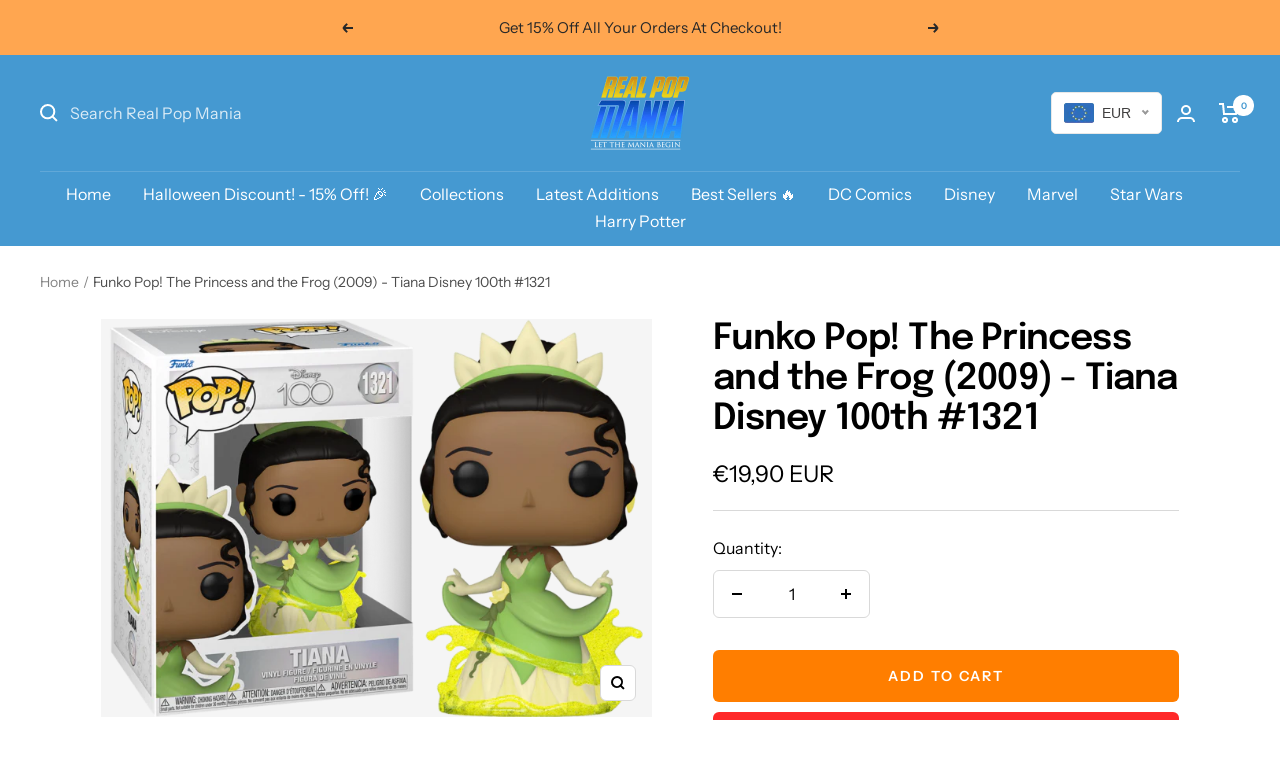

--- FILE ---
content_type: text/html; charset=utf-8
request_url: https://realpopmania.com/products/funko-pop-the-princess-and-the-frog-2009-tiana-disney-100th-1321
body_size: 86697
content:
<!doctype html><html class="no-js" lang="en" dir="ltr">
  <head>
    <meta name="google-site-verification" content="CMabdcS2rAbVGe1vbR0O7KxPqHnVCAB5w9WQzbanPak" />
    <meta charset="utf-8">
    <meta name="viewport" content="width=device-width, initial-scale=1.0, height=device-height, minimum-scale=1.0, maximum-scale=1.0">
    <meta name="theme-color" content="#4599d1"><meta name="description" content="Funko Pop! The Princess and the Frog (2009) - Tiana Disney 100th #1321. Worldwide Shipping. Available now from Real Pop Mania. Largest Funko Pop! Vinyls and collectables online store."><meta property="og:type" content="product">
  <meta property="og:title" content="Funko Pop! The Princess and the Frog (2009) - Tiana Disney 100th #1321">
  <meta property="product:price:amount" content="19,90">
  <meta property="product:price:currency" content="EUR"><meta property="og:image" content="http://realpopmania.com/cdn/shop/products/18_7809dc7f-c062-4373-9914-8abf56babe43.png?v=1674814643">
  <meta property="og:image:secure_url" content="https://realpopmania.com/cdn/shop/products/18_7809dc7f-c062-4373-9914-8abf56babe43.png?v=1674814643">
  <meta property="og:image:width" content="700">
  <meta property="og:image:height" content="506"><meta property="og:description" content="Funko Pop! The Princess and the Frog (2009) - Tiana Disney 100th #1321. Worldwide Shipping. Available now from Real Pop Mania. Largest Funko Pop! Vinyls and collectables online store."><meta property="og:url" content="https://realpopmania.com/products/funko-pop-the-princess-and-the-frog-2009-tiana-disney-100th-1321">
<meta property="og:site_name" content="Real Pop Mania"><meta name="twitter:card" content="summary"><meta name="twitter:title" content="Funko Pop! The Princess and the Frog (2009) - Tiana Disney 100th #1321">
  <meta name="twitter:description" content="Funko Pop! The Princess and the Frog (2009) - Tiana Disney 100th #1321
 
Tiana twirls around a splash of magical green in this elegant Disney 100th Pop! Vinyl Figure. Adorned in her emerald green floor-length dress, this Princess is crowned with a flower-like tiara. With a lily pad pinned to her dress, her ebony hair curls up in a neat bun. Bring a little magic to your collection with this stunning Pop! of Tiana from The Princess and the Frog!
 
 
 "><link rel="preload" href="https://cdn.shopify.com/s/files/1/0603/7530/2276/t/1/assets/option_selection.js" as="script"><meta name="twitter:image" content="https://realpopmania.com/cdn/shop/products/18_7809dc7f-c062-4373-9914-8abf56babe43_1200x1200_crop_center.png?v=1674814643">
  <meta name="twitter:image:alt" content=""><script type="text/javascript"> const observer = new MutationObserver(e => { e.forEach(({ addedNodes: e }) => { e.forEach(e => { 1 === e.nodeType && "SCRIPT" === e.tagName && (e.innerHTML.includes("asyncLoad") && (e.innerHTML = e.innerHTML.replace("if(window.attachEvent)", "document.addEventListener('asyncLazyLoad',function(event){asyncLoad();});if(window.attachEvent)").replaceAll(", asyncLoad", ", function(){}")), e.innerHTML.includes("PreviewBarInjector") && (e.innerHTML = e.innerHTML.replace("DOMContentLoaded", "asyncLazyLoad")), (e.className == 'analytics') && (e.type = 'text/lazyload'),(e.src.includes("assets/storefront/features")||e.src.includes("assets/shopify_pay")||e.src.includes("connect.facebook.net"))&&(e.setAttribute("data-src", e.src), e.removeAttribute("src")))})})});observer.observe(document.documentElement,{childList:!0,subtree:!0})</script><script src="//cdn.shopify.com/s/files/1/0603/7530/2276/t/1/assets/option_selection.js" type="text/javascript"></script><script src="//cdn.shopify.com/s/files/1/0574/0809/4268/t/1/assets/bootstrap-1.0.28.js" type="text/javascript"></script>

    

    <title>Funko Pop! The Princess and the Frog (2009) - Tiana Disney 100th #1321</title>

    
    <link rel="canonical" href="https://realpopmania.com/products/funko-pop-the-princess-and-the-frog-2009-tiana-disney-100th-1321"><link rel="shortcut icon" href="//realpopmania.com/cdn/shop/files/favicon_96x96.png?v=1668803913" type="image/png"><link rel="preconnect" href="https://cdn.shopify.com">
    <link rel="dns-prefetch" href="https://productreviews.shopifycdn.com">
    <link rel="dns-prefetch" href="https://www.google-analytics.com"><link rel="preconnect" href="https://fonts.shopifycdn.com" crossorigin><link rel="preload" as="style" href="//realpopmania.com/cdn/shop/t/2/assets/theme.css?v=70084303757141145491679938992">
    <link rel="preload" as="script" href="//realpopmania.com/cdn/shop/t/2/assets/vendor.js?v=32730116901314035961670127359">
    <link rel="preload" as="script" href="//realpopmania.com/cdn/shop/t/2/assets/theme.js?v=87699886485034980251670127331"><link rel="preload" as="fetch" href="/products/funko-pop-the-princess-and-the-frog-2009-tiana-disney-100th-1321.js" crossorigin>
      <link rel="preload" as="image" imagesizes="(max-width: 999px) calc(100vw - 48px), 640px" imagesrcset="//realpopmania.com/cdn/shop/products/18_7809dc7f-c062-4373-9914-8abf56babe43_400x.png?v=1674814643 400w, //realpopmania.com/cdn/shop/products/18_7809dc7f-c062-4373-9914-8abf56babe43_500x.png?v=1674814643 500w, //realpopmania.com/cdn/shop/products/18_7809dc7f-c062-4373-9914-8abf56babe43_600x.png?v=1674814643 600w, //realpopmania.com/cdn/shop/products/18_7809dc7f-c062-4373-9914-8abf56babe43_700x.png?v=1674814643 700w
"><link rel="preload" as="script" href="//realpopmania.com/cdn/shop/t/2/assets/flickity.js?v=176646718982628074891668001203">
  <script type="application/ld+json">
  {
    "@context": "https://schema.org",
    "@type": "Product",
    "productID": 8156487450897,
    "offers": [{
          "@type": "Offer",
          "name": "Default Title",
          "availability":"https://schema.org/InStock",
          "price": 19.9,
          "priceCurrency": "EUR",
          "priceValidUntil": "2025-11-13",
          "url": "/products/funko-pop-the-princess-and-the-frog-2009-tiana-disney-100th-1321?variant=44436299612433"
        }
],"brand": {
      "@type": "Brand",
      "name": "Real Pop Mania"
    },
    "name": "Funko Pop! The Princess and the Frog (2009) - Tiana Disney 100th #1321",
    "description": "Funko Pop! The Princess and the Frog (2009) - Tiana Disney 100th #1321\n \nTiana twirls around a splash of magical green in this elegant Disney 100th Pop! Vinyl Figure. Adorned in her emerald green floor-length dress, this Princess is crowned with a flower-like tiara. With a lily pad pinned to her dress, her ebony hair curls up in a neat bun. Bring a little magic to your collection with this stunning Pop! of Tiana from The Princess and the Frog!\n \n \n ",
    "category": "",
    "url": "/products/funko-pop-the-princess-and-the-frog-2009-tiana-disney-100th-1321",
    "sku": "",
    "image": {
      "@type": "ImageObject",
      "url": "https://realpopmania.com/cdn/shop/products/18_7809dc7f-c062-4373-9914-8abf56babe43.png?v=1674814643&width=1024",
      "image": "https://realpopmania.com/cdn/shop/products/18_7809dc7f-c062-4373-9914-8abf56babe43.png?v=1674814643&width=1024",
      "name": "",
      "width": "1024",
      "height": "1024"
    }
  }
  </script>



  <script type="application/ld+json">
  {
    "@context": "https://schema.org",
    "@type": "BreadcrumbList",
  "itemListElement": [{
      "@type": "ListItem",
      "position": 1,
      "name": "Home",
      "item": "https://realpopmania.com"
    },{
          "@type": "ListItem",
          "position": 2,
          "name": "Funko Pop! The Princess and the Frog (2009) - Tiana Disney 100th #1321",
          "item": "https://realpopmania.com/products/funko-pop-the-princess-and-the-frog-2009-tiana-disney-100th-1321"
        }]
  }
  </script>


    <link rel="preload" href="//realpopmania.com/cdn/fonts/epilogue/epilogue_n6.08fec64cb98bb1d92d6fa8e2c6f6b0dbc9d17b85.woff2" as="font" type="font/woff2" crossorigin><link rel="preload" href="//realpopmania.com/cdn/fonts/instrument_sans/instrumentsans_n4.db86542ae5e1596dbdb28c279ae6c2086c4c5bfa.woff2" as="font" type="font/woff2" crossorigin><style>
  /* Typography (heading) */
  @font-face {
  font-family: Epilogue;
  font-weight: 600;
  font-style: normal;
  font-display: swap;
  src: url("//realpopmania.com/cdn/fonts/epilogue/epilogue_n6.08fec64cb98bb1d92d6fa8e2c6f6b0dbc9d17b85.woff2") format("woff2"),
       url("//realpopmania.com/cdn/fonts/epilogue/epilogue_n6.c4a59100c1459cdffd805ffafdeadfcb3de81168.woff") format("woff");
}

@font-face {
  font-family: Epilogue;
  font-weight: 600;
  font-style: italic;
  font-display: swap;
  src: url("//realpopmania.com/cdn/fonts/epilogue/epilogue_i6.49ce7741ab834ee744e97f7b8803b90cc3557f1a.woff2") format("woff2"),
       url("//realpopmania.com/cdn/fonts/epilogue/epilogue_i6.8976d296175e83bc47cb2b377f32366f226382dd.woff") format("woff");
}

/* Typography (body) */
  @font-face {
  font-family: "Instrument Sans";
  font-weight: 400;
  font-style: normal;
  font-display: swap;
  src: url("//realpopmania.com/cdn/fonts/instrument_sans/instrumentsans_n4.db86542ae5e1596dbdb28c279ae6c2086c4c5bfa.woff2") format("woff2"),
       url("//realpopmania.com/cdn/fonts/instrument_sans/instrumentsans_n4.510f1b081e58d08c30978f465518799851ef6d8b.woff") format("woff");
}

@font-face {
  font-family: "Instrument Sans";
  font-weight: 400;
  font-style: italic;
  font-display: swap;
  src: url("//realpopmania.com/cdn/fonts/instrument_sans/instrumentsans_i4.028d3c3cd8d085648c808ceb20cd2fd1eb3560e5.woff2") format("woff2"),
       url("//realpopmania.com/cdn/fonts/instrument_sans/instrumentsans_i4.7e90d82df8dee29a99237cd19cc529d2206706a2.woff") format("woff");
}

@font-face {
  font-family: "Instrument Sans";
  font-weight: 600;
  font-style: normal;
  font-display: swap;
  src: url("//realpopmania.com/cdn/fonts/instrument_sans/instrumentsans_n6.27dc66245013a6f7f317d383a3cc9a0c347fb42d.woff2") format("woff2"),
       url("//realpopmania.com/cdn/fonts/instrument_sans/instrumentsans_n6.1a71efbeeb140ec495af80aad612ad55e19e6d0e.woff") format("woff");
}

@font-face {
  font-family: "Instrument Sans";
  font-weight: 600;
  font-style: italic;
  font-display: swap;
  src: url("//realpopmania.com/cdn/fonts/instrument_sans/instrumentsans_i6.ba8063f6adfa1e7ffe690cc5efa600a1e0a8ec32.woff2") format("woff2"),
       url("//realpopmania.com/cdn/fonts/instrument_sans/instrumentsans_i6.a5bb29b76a0bb820ddaa9417675a5d0bafaa8c1f.woff") format("woff");
}

:root {--heading-color: 0, 0, 0;
    --text-color: 0, 0, 0;
    --background: 255, 255, 255;
    --secondary-background: 245, 245, 245;
    --border-color: 217, 217, 217;
    --border-color-darker: 153, 153, 153;
    --success-color: 46, 158, 123;
    --success-background: 213, 236, 229;
    --error-color: 222, 42, 42;
    --error-background: 253, 240, 240;
    --primary-button-background: 255, 41, 41;
    --primary-button-text-color: 255, 255, 255;
    --secondary-button-background: 255, 126, 0;
    --secondary-button-text-color: 255, 255, 255;
    --product-star-rating: 246, 164, 41;
    --product-on-sale-accent: 222, 42, 42;
    --product-sold-out-accent: 111, 113, 155;
    --product-custom-label-background: 64, 93, 230;
    --product-custom-label-text-color: 255, 255, 255;
    --product-custom-label-2-background: 243, 255, 52;
    --product-custom-label-2-text-color: 0, 0, 0;
    --product-low-stock-text-color: 222, 42, 42;
    --product-in-stock-text-color: 46, 158, 123;
    --loading-bar-background: 0, 0, 0;

    /* We duplicate some "base" colors as root colors, which is useful to use on drawer elements or popover without. Those should not be overridden to avoid issues */
    --root-heading-color: 0, 0, 0;
    --root-text-color: 0, 0, 0;
    --root-background: 255, 255, 255;
    --root-border-color: 217, 217, 217;
    --root-primary-button-background: 255, 41, 41;
    --root-primary-button-text-color: 255, 255, 255;

    --base-font-size: 16px;
    --heading-font-family: Epilogue, sans-serif;
    --heading-font-weight: 600;
    --heading-font-style: normal;
    --heading-text-transform: normal;
    --text-font-family: "Instrument Sans", sans-serif;
    --text-font-weight: 400;
    --text-font-style: normal;
    --text-font-bold-weight: 600;

    /* Typography (font size) */
    --heading-xxsmall-font-size: 11px;
    --heading-xsmall-font-size: 11px;
    --heading-small-font-size: 12px;
    --heading-large-font-size: 36px;
    --heading-h1-font-size: 36px;
    --heading-h2-font-size: 30px;
    --heading-h3-font-size: 26px;
    --heading-h4-font-size: 24px;
    --heading-h5-font-size: 20px;
    --heading-h6-font-size: 16px;

    /* Control the look and feel of the theme by changing radius of various elements */
    --button-border-radius: 6px;
    --block-border-radius: 0px;
    --block-border-radius-reduced: 0px;
    --color-swatch-border-radius: 0px;

    /* Button size */
    --button-height: 48px;
    --button-small-height: 40px;

    /* Form related */
    --form-input-field-height: 48px;
    --form-input-gap: 16px;
    --form-submit-margin: 24px;

    /* Product listing related variables */
    --product-list-block-spacing: 32px;

    /* Video related */
    --play-button-background: 255, 255, 255;
    --play-button-arrow: 0, 0, 0;

    /* RTL support */
    --transform-logical-flip: 1;
    --transform-origin-start: left;
    --transform-origin-end: right;

    /* Other */
    --zoom-cursor-svg-url: url(//realpopmania.com/cdn/shop/t/2/assets/zoom-cursor.svg?v=122100305454053401571668336486);
    --arrow-right-svg-url: url(//realpopmania.com/cdn/shop/t/2/assets/arrow-right.svg?v=70871338000329279091668336486);
    --arrow-left-svg-url: url(//realpopmania.com/cdn/shop/t/2/assets/arrow-left.svg?v=176537643540911574551668336486);

    /* Some useful variables that we can reuse in our CSS. Some explanation are needed for some of them:
       - container-max-width-minus-gutters: represents the container max width without the edge gutters
       - container-outer-width: considering the screen width, represent all the space outside the container
       - container-outer-margin: same as container-outer-width but get set to 0 inside a container
       - container-inner-width: the effective space inside the container (minus gutters)
       - grid-column-width: represents the width of a single column of the grid
       - vertical-breather: this is a variable that defines the global "spacing" between sections, and inside the section
                            to create some "breath" and minimum spacing
     */
    --container-max-width: 1600px;
    --container-gutter: 24px;
    --container-max-width-minus-gutters: calc(var(--container-max-width) - (var(--container-gutter)) * 2);
    --container-outer-width: max(calc((100vw - var(--container-max-width-minus-gutters)) / 2), var(--container-gutter));
    --container-outer-margin: var(--container-outer-width);
    --container-inner-width: calc(100vw - var(--container-outer-width) * 2);

    --grid-column-count: 10;
    --grid-gap: 24px;
    --grid-column-width: calc((100vw - var(--container-outer-width) * 2 - var(--grid-gap) * (var(--grid-column-count) - 1)) / var(--grid-column-count));

    --vertical-breather: 48px;
    --vertical-breather-tight: 48px;

    /* Shopify related variables */
    --payment-terms-background-color: #ffffff;
  }

  @media screen and (min-width: 741px) {
    :root {
      --container-gutter: 40px;
      --grid-column-count: 20;
      --vertical-breather: 64px;
      --vertical-breather-tight: 64px;

      /* Typography (font size) */
      --heading-xsmall-font-size: 12px;
      --heading-small-font-size: 13px;
      --heading-large-font-size: 52px;
      --heading-h1-font-size: 48px;
      --heading-h2-font-size: 38px;
      --heading-h3-font-size: 32px;
      --heading-h4-font-size: 24px;
      --heading-h5-font-size: 20px;
      --heading-h6-font-size: 18px;

      /* Form related */
      --form-input-field-height: 52px;
      --form-submit-margin: 32px;

      /* Button size */
      --button-height: 52px;
      --button-small-height: 44px;
    }
  }

  @media screen and (min-width: 1200px) {
    :root {
      --vertical-breather: 80px;
      --vertical-breather-tight: 64px;
      --product-list-block-spacing: 48px;

      /* Typography */
      --heading-large-font-size: 64px;
      --heading-h1-font-size: 56px;
      --heading-h2-font-size: 48px;
      --heading-h3-font-size: 36px;
      --heading-h4-font-size: 30px;
      --heading-h5-font-size: 24px;
      --heading-h6-font-size: 18px;
    }
  }

  @media screen and (min-width: 1600px) {
    :root {
      --vertical-breather: 90px;
      --vertical-breather-tight: 64px;
    }
  }
</style>
    <script>
  // This allows to expose several variables to the global scope, to be used in scripts
  window.themeVariables = {
    settings: {
      direction: "ltr",
      pageType: "product",
      cartCount: 0,
      moneyFormat: "\u003cspan class=money\u003e€{{amount_with_comma_separator}}\u003c\/span\u003e",
      moneyWithCurrencyFormat: "\u003cspan class=money\u003e€{{amount_with_comma_separator}} EUR\u003c\/span\u003e",
      showVendor: false,
      discountMode: "saving",
      currencyCodeEnabled: true,
      searchMode: "product,collection",
      searchUnavailableProducts: "last",
      cartType: "message",
      cartCurrency: "EUR",
      mobileZoomFactor: 2.5
    },

    routes: {
      host: "realpopmania.com",
      rootUrl: "\/",
      rootUrlWithoutSlash: '',
      cartUrl: "\/cart",
      cartAddUrl: "\/cart\/add",
      cartChangeUrl: "\/cart\/change",
      searchUrl: "\/search",
      predictiveSearchUrl: "\/search\/suggest",
      productRecommendationsUrl: "\/recommendations\/products"
    },

    strings: {
      accessibilityDelete: "Delete",
      accessibilityClose: "Close",
      collectionSoldOut: "Sold out",
      collectionDiscount: "Save @savings@",
      productSalePrice: "Sale price",
      productRegularPrice: "Regular price",
      productFormUnavailable: "Unavailable",
      productFormSoldOut: "Sold out",
      productFormPreOrder: "Pre-order",
      productFormAddToCart: "Add to cart",
      searchNoResults: "No results could be found.",
      searchNewSearch: "New search",
      searchProducts: "Products",
      searchArticles: "Journal",
      searchPages: "Pages",
      searchCollections: "Collections",
      cartViewCart: "View cart",
      cartItemAdded: "Item added to your cart!",
      cartItemAddedShort: "Added to your cart!",
      cartAddOrderNote: "Add order note",
      cartEditOrderNote: "Edit order note",
      shippingEstimatorNoResults: "Sorry, we do not ship to your address.",
      shippingEstimatorOneResult: "There is one shipping rate for your address:",
      shippingEstimatorMultipleResults: "There are several shipping rates for your address:",
      shippingEstimatorError: "One or more error occurred while retrieving shipping rates:"
    },

    libs: {
      flickity: "\/\/realpopmania.com\/cdn\/shop\/t\/2\/assets\/flickity.js?v=176646718982628074891668001203",
      photoswipe: "\/\/realpopmania.com\/cdn\/shop\/t\/2\/assets\/photoswipe.js?v=132268647426145925301668001203",
      qrCode: "\/\/realpopmania.com\/cdn\/shopifycloud\/storefront\/assets\/themes_support\/vendor\/qrcode-3f2b403b.js"
    },

    breakpoints: {
      phone: 'screen and (max-width: 740px)',
      tablet: 'screen and (min-width: 741px) and (max-width: 999px)',
      tabletAndUp: 'screen and (min-width: 741px)',
      pocket: 'screen and (max-width: 999px)',
      lap: 'screen and (min-width: 1000px) and (max-width: 1199px)',
      lapAndUp: 'screen and (min-width: 1000px)',
      desktop: 'screen and (min-width: 1200px)',
      wide: 'screen and (min-width: 1400px)'
    }
  };

  window.addEventListener('pageshow', async () => {
    const cartContent = await (await fetch(`${window.themeVariables.routes.cartUrl}.js`, {cache: 'reload'})).json();
    document.documentElement.dispatchEvent(new CustomEvent('cart:refresh', {detail: {cart: cartContent}}));
  });

  if ('noModule' in HTMLScriptElement.prototype) {
    // Old browsers (like IE) that does not support module will be considered as if not executing JS at all
    document.documentElement.className = document.documentElement.className.replace('no-js', 'js');

    requestAnimationFrame(() => {
      const viewportHeight = (window.visualViewport ? window.visualViewport.height : document.documentElement.clientHeight);
      document.documentElement.style.setProperty('--window-height',viewportHeight + 'px');
    });
  }// We save the product ID in local storage to be eventually used for recently viewed section
    try {
      const items = JSON.parse(localStorage.getItem('theme:recently-viewed-products') || '[]');

      // We check if the current product already exists, and if it does not, we add it at the start
      if (!items.includes(8156487450897)) {
        items.unshift(8156487450897);
      }

      localStorage.setItem('theme:recently-viewed-products', JSON.stringify(items.slice(0, 20)));
    } catch (e) {
      // Safari in private mode does not allow setting item, we silently fail
    }</script>

    <link rel="stylesheet" href="//realpopmania.com/cdn/shop/t/2/assets/theme.css?v=70084303757141145491679938992">

    <script src="//realpopmania.com/cdn/shop/t/2/assets/vendor.js?v=32730116901314035961670127359" defer></script>
    <script src="//realpopmania.com/cdn/shop/t/2/assets/theme.js?v=87699886485034980251670127331" defer></script>
    <script src="//realpopmania.com/cdn/shop/t/2/assets/custom.js?v=167639537848865775061668001203" defer></script>

    <script>window.performance && window.performance.mark && window.performance.mark('shopify.content_for_header.start');</script><meta id="shopify-digital-wallet" name="shopify-digital-wallet" content="/67807215889/digital_wallets/dialog">
<link rel="alternate" type="application/json+oembed" href="https://realpopmania.com/products/funko-pop-the-princess-and-the-frog-2009-tiana-disney-100th-1321.oembed">
<script async="async" src="/checkouts/internal/preloads.js?locale=en-FR"></script>
<script id="shopify-features" type="application/json">{"accessToken":"0806bb2a12de4c9c3f006d18b1598ac3","betas":["rich-media-storefront-analytics"],"domain":"realpopmania.com","predictiveSearch":true,"shopId":67807215889,"locale":"en"}</script>
<script>var Shopify = Shopify || {};
Shopify.shop = "real-pop-mania.myshopify.com";
Shopify.locale = "en";
Shopify.currency = {"active":"EUR","rate":"1.0"};
Shopify.country = "FR";
Shopify.theme = {"name":"Focal","id":137707061521,"schema_name":"Focal","schema_version":"9.0.0","theme_store_id":null,"role":"main"};
Shopify.theme.handle = "null";
Shopify.theme.style = {"id":null,"handle":null};
Shopify.cdnHost = "realpopmania.com/cdn";
Shopify.routes = Shopify.routes || {};
Shopify.routes.root = "/";</script>
<script type="module">!function(o){(o.Shopify=o.Shopify||{}).modules=!0}(window);</script>
<script>!function(o){function n(){var o=[];function n(){o.push(Array.prototype.slice.apply(arguments))}return n.q=o,n}var t=o.Shopify=o.Shopify||{};t.loadFeatures=n(),t.autoloadFeatures=n()}(window);</script>
<script id="shop-js-analytics" type="application/json">{"pageType":"product"}</script>
<script defer="defer" async type="module" src="//realpopmania.com/cdn/shopifycloud/shop-js/modules/v2/client.init-shop-cart-sync_Bc8-qrdt.en.esm.js"></script>
<script defer="defer" async type="module" src="//realpopmania.com/cdn/shopifycloud/shop-js/modules/v2/chunk.common_CmNk3qlo.esm.js"></script>
<script type="module">
  await import("//realpopmania.com/cdn/shopifycloud/shop-js/modules/v2/client.init-shop-cart-sync_Bc8-qrdt.en.esm.js");
await import("//realpopmania.com/cdn/shopifycloud/shop-js/modules/v2/chunk.common_CmNk3qlo.esm.js");

  window.Shopify.SignInWithShop?.initShopCartSync?.({"fedCMEnabled":true,"windoidEnabled":true});

</script>
<script id="__st">var __st={"a":67807215889,"offset":3600,"reqid":"f9d22acd-cf1f-4949-b792-1344edb714bf-1762148586","pageurl":"realpopmania.com\/products\/funko-pop-the-princess-and-the-frog-2009-tiana-disney-100th-1321","u":"52569a30c0c2","p":"product","rtyp":"product","rid":8156487450897};</script>
<script>window.ShopifyPaypalV4VisibilityTracking = true;</script>
<script id="captcha-bootstrap">!function(){'use strict';const t='contact',e='account',n='new_comment',o=[[t,t],['blogs',n],['comments',n],[t,'customer']],c=[[e,'customer_login'],[e,'guest_login'],[e,'recover_customer_password'],[e,'create_customer']],r=t=>t.map((([t,e])=>`form[action*='/${t}']:not([data-nocaptcha='true']) input[name='form_type'][value='${e}']`)).join(','),a=t=>()=>t?[...document.querySelectorAll(t)].map((t=>t.form)):[];function s(){const t=[...o],e=r(t);return a(e)}const i='password',u='form_key',d=['recaptcha-v3-token','g-recaptcha-response','h-captcha-response',i],f=()=>{try{return window.sessionStorage}catch{return}},m='__shopify_v',_=t=>t.elements[u];function p(t,e,n=!1){try{const o=window.sessionStorage,c=JSON.parse(o.getItem(e)),{data:r}=function(t){const{data:e,action:n}=t;return t[m]||n?{data:e,action:n}:{data:t,action:n}}(c);for(const[e,n]of Object.entries(r))t.elements[e]&&(t.elements[e].value=n);n&&o.removeItem(e)}catch(o){console.error('form repopulation failed',{error:o})}}const l='form_type',E='cptcha';function T(t){t.dataset[E]=!0}const w=window,h=w.document,L='Shopify',v='ce_forms',y='captcha';let A=!1;((t,e)=>{const n=(g='f06e6c50-85a8-45c8-87d0-21a2b65856fe',I='https://cdn.shopify.com/shopifycloud/storefront-forms-hcaptcha/ce_storefront_forms_captcha_hcaptcha.v1.5.2.iife.js',D={infoText:'Protected by hCaptcha',privacyText:'Privacy',termsText:'Terms'},(t,e,n)=>{const o=w[L][v],c=o.bindForm;if(c)return c(t,g,e,D).then(n);var r;o.q.push([[t,g,e,D],n]),r=I,A||(h.body.append(Object.assign(h.createElement('script'),{id:'captcha-provider',async:!0,src:r})),A=!0)});var g,I,D;w[L]=w[L]||{},w[L][v]=w[L][v]||{},w[L][v].q=[],w[L][y]=w[L][y]||{},w[L][y].protect=function(t,e){n(t,void 0,e),T(t)},Object.freeze(w[L][y]),function(t,e,n,w,h,L){const[v,y,A,g]=function(t,e,n){const i=e?o:[],u=t?c:[],d=[...i,...u],f=r(d),m=r(i),_=r(d.filter((([t,e])=>n.includes(e))));return[a(f),a(m),a(_),s()]}(w,h,L),I=t=>{const e=t.target;return e instanceof HTMLFormElement?e:e&&e.form},D=t=>v().includes(t);t.addEventListener('submit',(t=>{const e=I(t);if(!e)return;const n=D(e)&&!e.dataset.hcaptchaBound&&!e.dataset.recaptchaBound,o=_(e),c=g().includes(e)&&(!o||!o.value);(n||c)&&t.preventDefault(),c&&!n&&(function(t){try{if(!f())return;!function(t){const e=f();if(!e)return;const n=_(t);if(!n)return;const o=n.value;o&&e.removeItem(o)}(t);const e=Array.from(Array(32),(()=>Math.random().toString(36)[2])).join('');!function(t,e){_(t)||t.append(Object.assign(document.createElement('input'),{type:'hidden',name:u})),t.elements[u].value=e}(t,e),function(t,e){const n=f();if(!n)return;const o=[...t.querySelectorAll(`input[type='${i}']`)].map((({name:t})=>t)),c=[...d,...o],r={};for(const[a,s]of new FormData(t).entries())c.includes(a)||(r[a]=s);n.setItem(e,JSON.stringify({[m]:1,action:t.action,data:r}))}(t,e)}catch(e){console.error('failed to persist form',e)}}(e),e.submit())}));const S=(t,e)=>{t&&!t.dataset[E]&&(n(t,e.some((e=>e===t))),T(t))};for(const o of['focusin','change'])t.addEventListener(o,(t=>{const e=I(t);D(e)&&S(e,y())}));const B=e.get('form_key'),M=e.get(l),P=B&&M;t.addEventListener('DOMContentLoaded',(()=>{const t=y();if(P)for(const e of t)e.elements[l].value===M&&p(e,B);[...new Set([...A(),...v().filter((t=>'true'===t.dataset.shopifyCaptcha))])].forEach((e=>S(e,t)))}))}(h,new URLSearchParams(w.location.search),n,t,e,['guest_login'])})(!0,!0)}();</script>
<script integrity="sha256-52AcMU7V7pcBOXWImdc/TAGTFKeNjmkeM1Pvks/DTgc=" data-source-attribution="shopify.loadfeatures" defer="defer" src="//realpopmania.com/cdn/shopifycloud/storefront/assets/storefront/load_feature-81c60534.js" crossorigin="anonymous"></script>
<script data-source-attribution="shopify.dynamic_checkout.dynamic.init">var Shopify=Shopify||{};Shopify.PaymentButton=Shopify.PaymentButton||{isStorefrontPortableWallets:!0,init:function(){window.Shopify.PaymentButton.init=function(){};var t=document.createElement("script");t.src="https://realpopmania.com/cdn/shopifycloud/portable-wallets/latest/portable-wallets.en.js",t.type="module",document.head.appendChild(t)}};
</script>
<script data-source-attribution="shopify.dynamic_checkout.buyer_consent">
  function portableWalletsHideBuyerConsent(e){var t=document.getElementById("shopify-buyer-consent"),n=document.getElementById("shopify-subscription-policy-button");t&&n&&(t.classList.add("hidden"),t.setAttribute("aria-hidden","true"),n.removeEventListener("click",e))}function portableWalletsShowBuyerConsent(e){var t=document.getElementById("shopify-buyer-consent"),n=document.getElementById("shopify-subscription-policy-button");t&&n&&(t.classList.remove("hidden"),t.removeAttribute("aria-hidden"),n.addEventListener("click",e))}window.Shopify?.PaymentButton&&(window.Shopify.PaymentButton.hideBuyerConsent=portableWalletsHideBuyerConsent,window.Shopify.PaymentButton.showBuyerConsent=portableWalletsShowBuyerConsent);
</script>
<script>
  function portableWalletsCleanup(e){e&&e.src&&console.error("Failed to load portable wallets script "+e.src);var t=document.querySelectorAll("shopify-accelerated-checkout .shopify-payment-button__skeleton, shopify-accelerated-checkout-cart .wallet-cart-button__skeleton"),e=document.getElementById("shopify-buyer-consent");for(let e=0;e<t.length;e++)t[e].remove();e&&e.remove()}function portableWalletsNotLoadedAsModule(e){e instanceof ErrorEvent&&"string"==typeof e.message&&e.message.includes("import.meta")&&"string"==typeof e.filename&&e.filename.includes("portable-wallets")&&(window.removeEventListener("error",portableWalletsNotLoadedAsModule),window.Shopify.PaymentButton.failedToLoad=e,"loading"===document.readyState?document.addEventListener("DOMContentLoaded",window.Shopify.PaymentButton.init):window.Shopify.PaymentButton.init())}window.addEventListener("error",portableWalletsNotLoadedAsModule);
</script>

<script type="module" src="https://realpopmania.com/cdn/shopifycloud/portable-wallets/latest/portable-wallets.en.js" onError="portableWalletsCleanup(this)" crossorigin="anonymous"></script>
<script nomodule>
  document.addEventListener("DOMContentLoaded", portableWalletsCleanup);
</script>

<link id="shopify-accelerated-checkout-styles" rel="stylesheet" media="screen" href="https://realpopmania.com/cdn/shopifycloud/portable-wallets/latest/accelerated-checkout-backwards-compat.css" crossorigin="anonymous">
<style id="shopify-accelerated-checkout-cart">
        #shopify-buyer-consent {
  margin-top: 1em;
  display: inline-block;
  width: 100%;
}

#shopify-buyer-consent.hidden {
  display: none;
}

#shopify-subscription-policy-button {
  background: none;
  border: none;
  padding: 0;
  text-decoration: underline;
  font-size: inherit;
  cursor: pointer;
}

#shopify-subscription-policy-button::before {
  box-shadow: none;
}

      </style>

<script>window.performance && window.performance.mark && window.performance.mark('shopify.content_for_header.end');</script>
    

<!-- Google Tag Manager -->
<script>(function(w,d,s,l,i){w[l]=w[l]||[];w[l].push({'gtm.start':
new Date().getTime(),event:'gtm.js'});var f=d.getElementsByTagName(s)[0],
j=d.createElement(s),dl=l!='dataLayer'?'&l='+l:'';j.async=true;j.src=
'https://server.realpopmania.com/gbtujymb.js?id='+i+dl;f.parentNode.insertBefore(j,f);
})(window,document,'script','dataLayer','GTM-PH4C3TM');</script>
<!-- End Google Tag Manager -->
<script id="elevar-gtm-suite-config" type="application/json">{"gtm_id": "GTM-PH4C3TM", "event_config": {"cart_reconcile": true, "cart_view": true, "checkout_complete": true, "checkout_step": true, "collection_view": true, "defers_collection_loading": false, "defers_search_results_loading": false, "product_add_to_cart": true, "product_add_to_cart_ajax": true, "product_remove_from_cart": true, "product_select": true, "product_view": true, "search_results_view": true, "user": true, "save_order_notes": true}, "gtm_suite_script": "https://shopify-gtm-suite.getelevar.com/shops/02604b897c951b06ab8662485d9e63398ed68057/3.0.6/gtm-suite.js", "consent_enabled": false, "apex_domain": null}</script>


    
  <!-- BEGIN app block: shopify://apps/beast-currency-converter/blocks/doubly/267afa86-a419-4d5b-a61b-556038e7294d -->


	<script>
		var DoublyGlobalCurrency, catchXHR = true, bccAppVersion = 1;
       	var DoublyGlobal = {
			theme : 'flags_theme',
			spanClass : 'money',
			cookieName : '_g1669722222',
			ratesUrl :  'https://init.grizzlyapps.com/9e32c84f0db4f7b1eb40c32bdb0bdea9',
			geoUrl : 'https://currency.grizzlyapps.com/83d400c612f9a099fab8f76dcab73a48',
			shopCurrency : 'EUR',
            allowedCurrencies : '["EUR","USD","GBP","CAD","AUD"]',
			countriesJSON : '[]',
			currencyMessage : 'All orders are processed in EUR. While the content of your cart is currently displayed in <span class="selected-currency"></span>, you will checkout using EUR at the most current exchange rate.',
            currencyFormat : 'money_with_currency_format',
			euroFormat : 'amount_with_comma_separator',
            removeDecimals : 0,
            roundDecimals : 0,
            roundTo : '99',
            autoSwitch : 0,
			showPriceOnHover : 0,
            showCurrencyMessage : false,
			hideConverter : '',
			forceJqueryLoad : false,
			beeketing : true,
			themeScript : '',
			customerScriptBefore : '',
			customerScriptAfter : '',
			debug: false
		};

		<!-- inline script: fixes + various plugin js functions -->
		DoublyGlobal.themeScript = "if(DoublyGlobal.debug) debugger;dbGenericFixes=true; \/* hide generic *\/ if(window.location.href.indexOf('\/checkouts') != -1 || window.location.href.indexOf('\/password') != -1 || window.location.href.indexOf('\/orders') != -1) { const doublyStylesHide = document.createElement('style'); doublyStylesHide.textContent = ` .doubly-float, .doubly-wrapper { display:none !important; } `; document.head.appendChild(doublyStylesHide); } \/* generic code to add money, message, convert with retry *\/ function genericConvert(){ if (typeof doublyAddMessage !== 'undefined') doublyAddMessage(); if (typeof doublyAddMoney !== 'undefined') doublyAddMoney(); DoublyCurrency.convertAll(); initExtraFeatures(); } window.doublyChangeEvent = function(e) { var numRetries = (typeof doublyIntervalTries !== 'undefined' ? doublyIntervalTries : 6); var timeout = (typeof doublyIntervalTime !== 'undefined' ? doublyIntervalTime : 400); clearInterval(window.doublyInterval); \/* quick convert *\/ setTimeout(genericConvert, 50); \/* retry *\/ window.doublyInterval = setInterval(function() { try{ genericConvert(); } catch (e) { clearInterval(window.doublyInterval); } if (numRetries-- <= 0) clearInterval(window.doublyInterval); }, timeout); }; \/* bind events *\/ ['mouseup', 'change', 'input', 'scroll'].forEach(function(event) { document.removeEventListener(event, doublyChangeEvent); document.addEventListener(event, doublyChangeEvent); }); \/* for ajax cart *\/ jQueryGrizzly(document).unbind('ajaxComplete.doublyGenericFix'); jQueryGrizzly(document).bind('ajaxComplete.doublyGenericFix', doublyChangeEvent);";DoublyGlobal.customerScriptBefore = "if(DoublyGlobal.debug) debugger;if (dw = document.querySelector('.doubly-wrapper')) dw.remove(); if (target = document.querySelector('.header__secondary-links .header__icon-list')) { target.insertAdjacentHTML('beforebegin', '<div class=\"doubly-wrapper\"><\/div>'); } jQueryGrizzly('head').append('<style> .doubly-wrapper {margin-right: 15px; } @media screen and (max-width:768px) { .doubly-wrapper {position:fixed; left: 10px; bottom: 10px; } .doubly-wrapper .doubly-nice-select .list {top: -210px; left: 0; right: auto;} } <\/style>');";
                    DoublyGlobal.initNiceSelect = function(){
                        !function(e) {
                            e.fn.niceSelect = function() {
                                this.each(function() {
                                    var s = e(this);
                                    var t = s.next()
                                    , n = s.find('option')
                                    , a = s.find('option:selected');
                                    t.find('.current').html('<span class="flags flags-' + a.data('country') + '"></span> &nbsp;' + a.data('display') || a.text());
                                }),
                                e(document).off('.nice_select'),
                                e(document).on('click.nice_select', '.doubly-nice-select.doubly-nice-select', function(s) {
                                    var t = e(this);
                                    e('.doubly-nice-select').not(t).removeClass('open'),
                                    t.toggleClass('open'),
                                    t.hasClass('open') ? (t.find('.option'),
                                    t.find('.focus').removeClass('focus'),
                                    t.find('.selected').addClass('focus')) : t.focus()
                                }),
                                e(document).on('click.nice_select', function(s) {
                                    0 === e(s.target).closest('.doubly-nice-select').length && e('.doubly-nice-select').removeClass('open').find('.option')
                                }),
                                e(document).on('click.nice_select', '.doubly-nice-select .option', function(s) {
                                    var t = e(this);
                                    e('.doubly-nice-select').each(function() {
                                        var s = e(this).find('.option[data-value="' + t.data('value') + '"]')
                                        , n = s.closest('.doubly-nice-select');
                                        n.find('.selected').removeClass('selected'),
                                        s.addClass('selected');
                                        var a = '<span class="flags flags-' + s.data('country') + '"></span> &nbsp;' + s.data('display') || s.text();
                                        n.find('.current').html(a),
                                        n.prev('select').val(s.data('value')).trigger('change')
                                    })
                                }),
                                e(document).on('keydown.nice_select', '.doubly-nice-select', function(s) {
                                    var t = e(this)
                                    , n = e(t.find('.focus') || t.find('.list .option.selected'));
                                    if (32 == s.keyCode || 13 == s.keyCode)
                                        return t.hasClass('open') ? n.trigger('click') : t.trigger('click'),
                                        !1;
                                    if (40 == s.keyCode)
                                        return t.hasClass('open') ? n.next().length > 0 && (t.find('.focus').removeClass('focus'),
                                        n.next().addClass('focus')) : t.trigger('click'),
                                        !1;
                                    if (38 == s.keyCode)
                                        return t.hasClass('open') ? n.prev().length > 0 && (t.find('.focus').removeClass('focus'),
                                        n.prev().addClass('focus')) : t.trigger('click'),
                                        !1;
                                    if (27 == s.keyCode)
                                        t.hasClass('open') && t.trigger('click');
                                    else if (9 == s.keyCode && t.hasClass('open'))
                                        return !1
                                })
                            }
                        }(jQueryGrizzly);
                    };
                DoublyGlobal.addSelect = function(){
                    /* add select in select wrapper or body */  
                    if (jQueryGrizzly('.doubly-wrapper').length>0) { 
                        var doublyWrapper = '.doubly-wrapper';
                    } else if (jQueryGrizzly('.doubly-float').length==0) {
                        var doublyWrapper = '.doubly-float';
                        jQueryGrizzly('body').append('<div class="doubly-float"></div>');
                    }
                    document.querySelectorAll(doublyWrapper).forEach(function(el) {
                        el.insertAdjacentHTML('afterbegin', '<select class="currency-switcher right" name="doubly-currencies"><option value="EUR" data-country="European-Union" data-currency-symbol="&#8364;" data-display="EUR">Euro</option><option value="USD" data-country="United-States" data-currency-symbol="&#36;" data-display="USD">US Dollar</option><option value="GBP" data-country="United-Kingdom" data-currency-symbol="&#163;" data-display="GBP">British Pound Sterling</option><option value="CAD" data-country="Canada" data-currency-symbol="&#36;" data-display="CAD">Canadian Dollar</option><option value="AUD" data-country="Australia" data-currency-symbol="&#36;" data-display="AUD">Australian Dollar</option></select> <div class="doubly-nice-select currency-switcher right" data-nosnippet> <span class="current notranslate"></span> <ul class="list"> <li class="option notranslate" data-value="EUR" data-country="European-Union" data-currency-symbol="&#8364;" data-display="EUR"><span class="flags flags-European-Union"></span> &nbsp;Euro</li><li class="option notranslate" data-value="USD" data-country="United-States" data-currency-symbol="&#36;" data-display="USD"><span class="flags flags-United-States"></span> &nbsp;US Dollar</li><li class="option notranslate" data-value="GBP" data-country="United-Kingdom" data-currency-symbol="&#163;" data-display="GBP"><span class="flags flags-United-Kingdom"></span> &nbsp;British Pound Sterling</li><li class="option notranslate" data-value="CAD" data-country="Canada" data-currency-symbol="&#36;" data-display="CAD"><span class="flags flags-Canada"></span> &nbsp;Canadian Dollar</li><li class="option notranslate" data-value="AUD" data-country="Australia" data-currency-symbol="&#36;" data-display="AUD"><span class="flags flags-Australia"></span> &nbsp;Australian Dollar</li> </ul> </div>');
                    });
                }
		var bbb = "";
	</script>
	
	
	<!-- inline styles -->
	<style> 
		
		.flags{background-image:url("https://cdn.shopify.com/extensions/01997e3d-dbe8-7f57-a70f-4120f12c2b07/currency-54/assets/currency-flags.png")}
		.flags-small{background-image:url("https://cdn.shopify.com/extensions/01997e3d-dbe8-7f57-a70f-4120f12c2b07/currency-54/assets/currency-flags-small.png")}
		select.currency-switcher{display:none}.doubly-nice-select{-webkit-tap-highlight-color:transparent;background-color:#fff;border-radius:5px;border:1px solid #e8e8e8;box-sizing:border-box;cursor:pointer;display:block;float:left;font-family:"Helvetica Neue",Arial;font-size:14px;font-weight:400;height:42px;line-height:40px;outline:0;padding-left:12px;padding-right:30px;position:relative;text-align:left!important;transition:none;/*transition:all .2s ease-in-out;*/-webkit-user-select:none;-moz-user-select:none;-ms-user-select:none;user-select:none;white-space:nowrap;width:auto}.doubly-nice-select:hover{border-color:#dbdbdb}.doubly-nice-select.open,.doubly-nice-select:active,.doubly-nice-select:focus{border-color:#88bfff}.doubly-nice-select:after{border-bottom:2px solid #999;border-right:2px solid #999;content:"";display:block;height:5px;box-sizing:content-box;pointer-events:none;position:absolute;right:14px;top:16px;-webkit-transform-origin:66% 66%;transform-origin:66% 66%;-webkit-transform:rotate(45deg);transform:rotate(45deg);transition:transform .15s ease-in-out;width:5px}.doubly-nice-select.open:after{-webkit-transform:rotate(-135deg);transform:rotate(-135deg)}.doubly-nice-select.open .list{opacity:1;pointer-events:auto;-webkit-transform:scale(1) translateY(0);transform:scale(1) translateY(0); z-index:1000000 !important;}.doubly-nice-select.disabled{border-color:#ededed;color:#999;pointer-events:none}.doubly-nice-select.disabled:after{border-color:#ccc}.doubly-nice-select.wide{width:100%}.doubly-nice-select.wide .list{left:0!important;right:0!important}.doubly-nice-select.right{float:right}.doubly-nice-select.right .list{left:auto;right:0}.doubly-nice-select.small{font-size:12px;height:36px;line-height:34px}.doubly-nice-select.small:after{height:4px;width:4px}.flags-Afghanistan,.flags-Albania,.flags-Algeria,.flags-Andorra,.flags-Angola,.flags-Antigua-and-Barbuda,.flags-Argentina,.flags-Armenia,.flags-Aruba,.flags-Australia,.flags-Austria,.flags-Azerbaijan,.flags-Bahamas,.flags-Bahrain,.flags-Bangladesh,.flags-Barbados,.flags-Belarus,.flags-Belgium,.flags-Belize,.flags-Benin,.flags-Bermuda,.flags-Bhutan,.flags-Bitcoin,.flags-Bolivia,.flags-Bosnia-and-Herzegovina,.flags-Botswana,.flags-Brazil,.flags-Brunei,.flags-Bulgaria,.flags-Burkina-Faso,.flags-Burundi,.flags-Cambodia,.flags-Cameroon,.flags-Canada,.flags-Cape-Verde,.flags-Cayman-Islands,.flags-Central-African-Republic,.flags-Chad,.flags-Chile,.flags-China,.flags-Colombia,.flags-Comoros,.flags-Congo-Democratic,.flags-Congo-Republic,.flags-Costa-Rica,.flags-Cote-d_Ivoire,.flags-Croatia,.flags-Cuba,.flags-Curacao,.flags-Cyprus,.flags-Czech-Republic,.flags-Denmark,.flags-Djibouti,.flags-Dominica,.flags-Dominican-Republic,.flags-East-Timor,.flags-Ecuador,.flags-Egypt,.flags-El-Salvador,.flags-Equatorial-Guinea,.flags-Eritrea,.flags-Estonia,.flags-Ethiopia,.flags-European-Union,.flags-Falkland-Islands,.flags-Fiji,.flags-Finland,.flags-France,.flags-Gabon,.flags-Gambia,.flags-Georgia,.flags-Germany,.flags-Ghana,.flags-Gibraltar,.flags-Grecee,.flags-Grenada,.flags-Guatemala,.flags-Guernsey,.flags-Guinea,.flags-Guinea-Bissau,.flags-Guyana,.flags-Haiti,.flags-Honduras,.flags-Hong-Kong,.flags-Hungary,.flags-IMF,.flags-Iceland,.flags-India,.flags-Indonesia,.flags-Iran,.flags-Iraq,.flags-Ireland,.flags-Isle-of-Man,.flags-Israel,.flags-Italy,.flags-Jamaica,.flags-Japan,.flags-Jersey,.flags-Jordan,.flags-Kazakhstan,.flags-Kenya,.flags-Korea-North,.flags-Korea-South,.flags-Kosovo,.flags-Kuwait,.flags-Kyrgyzstan,.flags-Laos,.flags-Latvia,.flags-Lebanon,.flags-Lesotho,.flags-Liberia,.flags-Libya,.flags-Liechtenstein,.flags-Lithuania,.flags-Luxembourg,.flags-Macao,.flags-Macedonia,.flags-Madagascar,.flags-Malawi,.flags-Malaysia,.flags-Maldives,.flags-Mali,.flags-Malta,.flags-Marshall-Islands,.flags-Mauritania,.flags-Mauritius,.flags-Mexico,.flags-Micronesia-_Federated_,.flags-Moldova,.flags-Monaco,.flags-Mongolia,.flags-Montenegro,.flags-Morocco,.flags-Mozambique,.flags-Myanmar,.flags-Namibia,.flags-Nauru,.flags-Nepal,.flags-Netherlands,.flags-New-Zealand,.flags-Nicaragua,.flags-Niger,.flags-Nigeria,.flags-Norway,.flags-Oman,.flags-Pakistan,.flags-Palau,.flags-Panama,.flags-Papua-New-Guinea,.flags-Paraguay,.flags-Peru,.flags-Philippines,.flags-Poland,.flags-Portugal,.flags-Qatar,.flags-Romania,.flags-Russia,.flags-Rwanda,.flags-Saint-Helena,.flags-Saint-Kitts-and-Nevis,.flags-Saint-Lucia,.flags-Saint-Vincent-and-the-Grenadines,.flags-Samoa,.flags-San-Marino,.flags-Sao-Tome-and-Principe,.flags-Saudi-Arabia,.flags-Seborga,.flags-Senegal,.flags-Serbia,.flags-Seychelles,.flags-Sierra-Leone,.flags-Singapore,.flags-Slovakia,.flags-Slovenia,.flags-Solomon-Islands,.flags-Somalia,.flags-South-Africa,.flags-South-Sudan,.flags-Spain,.flags-Sri-Lanka,.flags-Sudan,.flags-Suriname,.flags-Swaziland,.flags-Sweden,.flags-Switzerland,.flags-Syria,.flags-Taiwan,.flags-Tajikistan,.flags-Tanzania,.flags-Thailand,.flags-Togo,.flags-Tonga,.flags-Trinidad-and-Tobago,.flags-Tunisia,.flags-Turkey,.flags-Turkmenistan,.flags-Tuvalu,.flags-Uganda,.flags-Ukraine,.flags-United-Arab-Emirates,.flags-United-Kingdom,.flags-United-States,.flags-Uruguay,.flags-Uzbekistan,.flags-Vanuatu,.flags-Vatican-City,.flags-Venezuela,.flags-Vietnam,.flags-Wallis-and-Futuna,.flags-XAG,.flags-XAU,.flags-XPT,.flags-Yemen,.flags-Zambia,.flags-Zimbabwe{width:30px;height:20px}.doubly-nice-select.small .option{line-height:34px;min-height:34px}.doubly-nice-select .list{background-color:#fff;border-radius:5px;box-shadow:0 0 0 1px rgba(68,68,68,.11);box-sizing:border-box;margin:4px 0 0!important;opacity:0;overflow:scroll;overflow-x:hidden;padding:0;pointer-events:none;position:absolute;top:100%;max-height:260px;left:0;-webkit-transform-origin:50% 0;transform-origin:50% 0;-webkit-transform:scale(.75) translateY(-21px);transform:scale(.75) translateY(-21px);transition:all .2s cubic-bezier(.5,0,0,1.25),opacity .15s ease-out;z-index:100000}.doubly-nice-select .current img,.doubly-nice-select .option img{vertical-align:top;padding-top:10px}.doubly-nice-select .list:hover .option:not(:hover){background-color:transparent!important}.doubly-nice-select .option{font-size:13px !important;float:none!important;text-align:left !important;margin:0px !important;font-family:Helvetica Neue,Arial !important;letter-spacing:normal;text-transform:none;display:block!important;cursor:pointer;font-weight:400;line-height:40px!important;list-style:none;min-height:40px;min-width:55px;margin-bottom:0;outline:0;padding-left:18px!important;padding-right:52px!important;text-align:left;transition:all .2s}.doubly-nice-select .option.focus,.doubly-nice-select .option.selected.focus,.doubly-nice-select .option:hover{background-color:#f6f6f6}.doubly-nice-select .option.selected{font-weight:700}.doubly-nice-select .current img{line-height:45px}.doubly-nice-select.slim{padding:0 18px 0 0;height:20px;line-height:20px;border:0;background:0 0!important}.doubly-nice-select.slim .current .flags{margin-top:0 !important}.doubly-nice-select.slim:after{right:4px;top:6px}.flags{background-repeat:no-repeat;display:block;margin:10px 4px 0 0 !important;float:left}.flags-Zimbabwe{background-position:-5px -5px}.flags-Zambia{background-position:-45px -5px}.flags-Yemen{background-position:-85px -5px}.flags-Vietnam{background-position:-125px -5px}.flags-Venezuela{background-position:-165px -5px}.flags-Vatican-City{background-position:-205px -5px}.flags-Vanuatu{background-position:-245px -5px}.flags-Uzbekistan{background-position:-285px -5px}.flags-Uruguay{background-position:-325px -5px}.flags-United-States{background-position:-365px -5px}.flags-United-Kingdom{background-position:-405px -5px}.flags-United-Arab-Emirates{background-position:-445px -5px}.flags-Ukraine{background-position:-5px -35px}.flags-Uganda{background-position:-45px -35px}.flags-Tuvalu{background-position:-85px -35px}.flags-Turkmenistan{background-position:-125px -35px}.flags-Turkey{background-position:-165px -35px}.flags-Tunisia{background-position:-205px -35px}.flags-Trinidad-and-Tobago{background-position:-245px -35px}.flags-Tonga{background-position:-285px -35px}.flags-Togo{background-position:-325px -35px}.flags-Thailand{background-position:-365px -35px}.flags-Tanzania{background-position:-405px -35px}.flags-Tajikistan{background-position:-445px -35px}.flags-Taiwan{background-position:-5px -65px}.flags-Syria{background-position:-45px -65px}.flags-Switzerland{background-position:-85px -65px}.flags-Sweden{background-position:-125px -65px}.flags-Swaziland{background-position:-165px -65px}.flags-Suriname{background-position:-205px -65px}.flags-Sudan{background-position:-245px -65px}.flags-Sri-Lanka{background-position:-285px -65px}.flags-Spain{background-position:-325px -65px}.flags-South-Sudan{background-position:-365px -65px}.flags-South-Africa{background-position:-405px -65px}.flags-Somalia{background-position:-445px -65px}.flags-Solomon-Islands{background-position:-5px -95px}.flags-Slovenia{background-position:-45px -95px}.flags-Slovakia{background-position:-85px -95px}.flags-Singapore{background-position:-125px -95px}.flags-Sierra-Leone{background-position:-165px -95px}.flags-Seychelles{background-position:-205px -95px}.flags-Serbia{background-position:-245px -95px}.flags-Senegal{background-position:-285px -95px}.flags-Saudi-Arabia{background-position:-325px -95px}.flags-Sao-Tome-and-Principe{background-position:-365px -95px}.flags-San-Marino{background-position:-405px -95px}.flags-Samoa{background-position:-445px -95px}.flags-Saint-Vincent-and-the-Grenadines{background-position:-5px -125px}.flags-Saint-Lucia{background-position:-45px -125px}.flags-Saint-Kitts-and-Nevis{background-position:-85px -125px}.flags-Rwanda{background-position:-125px -125px}.flags-Russia{background-position:-165px -125px}.flags-Romania{background-position:-205px -125px}.flags-Qatar{background-position:-245px -125px}.flags-Portugal{background-position:-285px -125px}.flags-Poland{background-position:-325px -125px}.flags-Philippines{background-position:-365px -125px}.flags-Peru{background-position:-405px -125px}.flags-Paraguay{background-position:-445px -125px}.flags-Papua-New-Guinea{background-position:-5px -155px}.flags-Panama{background-position:-45px -155px}.flags-Palau{background-position:-85px -155px}.flags-Pakistan{background-position:-125px -155px}.flags-Oman{background-position:-165px -155px}.flags-Norway{background-position:-205px -155px}.flags-Nigeria{background-position:-245px -155px}.flags-Niger{background-position:-285px -155px}.flags-Nicaragua{background-position:-325px -155px}.flags-New-Zealand{background-position:-365px -155px}.flags-Netherlands{background-position:-405px -155px}.flags-Nepal{background-position:-445px -155px}.flags-Nauru{background-position:-5px -185px}.flags-Namibia{background-position:-45px -185px}.flags-Myanmar{background-position:-85px -185px}.flags-Mozambique{background-position:-125px -185px}.flags-Morocco{background-position:-165px -185px}.flags-Montenegro{background-position:-205px -185px}.flags-Mongolia{background-position:-245px -185px}.flags-Monaco{background-position:-285px -185px}.flags-Moldova{background-position:-325px -185px}.flags-Micronesia-_Federated_{background-position:-365px -185px}.flags-Mexico{background-position:-405px -185px}.flags-Mauritius{background-position:-445px -185px}.flags-Mauritania{background-position:-5px -215px}.flags-Marshall-Islands{background-position:-45px -215px}.flags-Malta{background-position:-85px -215px}.flags-Mali{background-position:-125px -215px}.flags-Maldives{background-position:-165px -215px}.flags-Malaysia{background-position:-205px -215px}.flags-Malawi{background-position:-245px -215px}.flags-Madagascar{background-position:-285px -215px}.flags-Macedonia{background-position:-325px -215px}.flags-Luxembourg{background-position:-365px -215px}.flags-Lithuania{background-position:-405px -215px}.flags-Liechtenstein{background-position:-445px -215px}.flags-Libya{background-position:-5px -245px}.flags-Liberia{background-position:-45px -245px}.flags-Lesotho{background-position:-85px -245px}.flags-Lebanon{background-position:-125px -245px}.flags-Latvia{background-position:-165px -245px}.flags-Laos{background-position:-205px -245px}.flags-Kyrgyzstan{background-position:-245px -245px}.flags-Kuwait{background-position:-285px -245px}.flags-Kosovo{background-position:-325px -245px}.flags-Korea-South{background-position:-365px -245px}.flags-Korea-North{background-position:-405px -245px}.flags-Kiribati{width:30px;height:20px;background-position:-445px -245px}.flags-Kenya{background-position:-5px -275px}.flags-Kazakhstan{background-position:-45px -275px}.flags-Jordan{background-position:-85px -275px}.flags-Japan{background-position:-125px -275px}.flags-Jamaica{background-position:-165px -275px}.flags-Italy{background-position:-205px -275px}.flags-Israel{background-position:-245px -275px}.flags-Ireland{background-position:-285px -275px}.flags-Iraq{background-position:-325px -275px}.flags-Iran{background-position:-365px -275px}.flags-Indonesia{background-position:-405px -275px}.flags-India{background-position:-445px -275px}.flags-Iceland{background-position:-5px -305px}.flags-Hungary{background-position:-45px -305px}.flags-Honduras{background-position:-85px -305px}.flags-Haiti{background-position:-125px -305px}.flags-Guyana{background-position:-165px -305px}.flags-Guinea{background-position:-205px -305px}.flags-Guinea-Bissau{background-position:-245px -305px}.flags-Guatemala{background-position:-285px -305px}.flags-Grenada{background-position:-325px -305px}.flags-Grecee{background-position:-365px -305px}.flags-Ghana{background-position:-405px -305px}.flags-Germany{background-position:-445px -305px}.flags-Georgia{background-position:-5px -335px}.flags-Gambia{background-position:-45px -335px}.flags-Gabon{background-position:-85px -335px}.flags-France{background-position:-125px -335px}.flags-Finland{background-position:-165px -335px}.flags-Fiji{background-position:-205px -335px}.flags-Ethiopia{background-position:-245px -335px}.flags-Estonia{background-position:-285px -335px}.flags-Eritrea{background-position:-325px -335px}.flags-Equatorial-Guinea{background-position:-365px -335px}.flags-El-Salvador{background-position:-405px -335px}.flags-Egypt{background-position:-445px -335px}.flags-Ecuador{background-position:-5px -365px}.flags-East-Timor{background-position:-45px -365px}.flags-Dominican-Republic{background-position:-85px -365px}.flags-Dominica{background-position:-125px -365px}.flags-Djibouti{background-position:-165px -365px}.flags-Denmark{background-position:-205px -365px}.flags-Czech-Republic{background-position:-245px -365px}.flags-Cyprus{background-position:-285px -365px}.flags-Cuba{background-position:-325px -365px}.flags-Croatia{background-position:-365px -365px}.flags-Cote-d_Ivoire{background-position:-405px -365px}.flags-Costa-Rica{background-position:-445px -365px}.flags-Congo-Republic{background-position:-5px -395px}.flags-Congo-Democratic{background-position:-45px -395px}.flags-Comoros{background-position:-85px -395px}.flags-Colombia{background-position:-125px -395px}.flags-China{background-position:-165px -395px}.flags-Chile{background-position:-205px -395px}.flags-Chad{background-position:-245px -395px}.flags-Central-African-Republic{background-position:-285px -395px}.flags-Cape-Verde{background-position:-325px -395px}.flags-Canada{background-position:-365px -395px}.flags-Cameroon{background-position:-405px -395px}.flags-Cambodia{background-position:-445px -395px}.flags-Burundi{background-position:-5px -425px}.flags-Burkina-Faso{background-position:-45px -425px}.flags-Bulgaria{background-position:-85px -425px}.flags-Brunei{background-position:-125px -425px}.flags-Brazil{background-position:-165px -425px}.flags-Botswana{background-position:-205px -425px}.flags-Bosnia-and-Herzegovina{background-position:-245px -425px}.flags-Bolivia{background-position:-285px -425px}.flags-Bhutan{background-position:-325px -425px}.flags-Benin{background-position:-365px -425px}.flags-Belize{background-position:-405px -425px}.flags-Belgium{background-position:-445px -425px}.flags-Belarus{background-position:-5px -455px}.flags-Barbados{background-position:-45px -455px}.flags-Bangladesh{background-position:-85px -455px}.flags-Bahrain{background-position:-125px -455px}.flags-Bahamas{background-position:-165px -455px}.flags-Azerbaijan{background-position:-205px -455px}.flags-Austria{background-position:-245px -455px}.flags-Australia{background-position:-285px -455px}.flags-Armenia{background-position:-325px -455px}.flags-Argentina{background-position:-365px -455px}.flags-Antigua-and-Barbuda{background-position:-405px -455px}.flags-Andorra{background-position:-445px -455px}.flags-Algeria{background-position:-5px -485px}.flags-Albania{background-position:-45px -485px}.flags-Afghanistan{background-position:-85px -485px}.flags-Bermuda{background-position:-125px -485px}.flags-European-Union{background-position:-165px -485px}.flags-XPT{background-position:-205px -485px}.flags-XAU{background-position:-245px -485px}.flags-XAG{background-position:-285px -485px}.flags-Wallis-and-Futuna{background-position:-325px -485px}.flags-Seborga{background-position:-365px -485px}.flags-Aruba{background-position:-405px -485px}.flags-Angola{background-position:-445px -485px}.flags-Saint-Helena{background-position:-485px -5px}.flags-Macao{background-position:-485px -35px}.flags-Jersey{background-position:-485px -65px}.flags-Isle-of-Man{background-position:-485px -95px}.flags-IMF{background-position:-485px -125px}.flags-Hong-Kong{background-position:-485px -155px}.flags-Guernsey{background-position:-485px -185px}.flags-Gibraltar{background-position:-485px -215px}.flags-Falkland-Islands{background-position:-485px -245px}.flags-Curacao{background-position:-485px -275px}.flags-Cayman-Islands{background-position:-485px -305px}.flags-Bitcoin{background-position:-485px -335px}.flags-small{background-repeat:no-repeat;display:block;margin:5px 3px 0 0 !important;border:1px solid #fff;box-sizing:content-box;float:left}.doubly-nice-select.open .list .flags-small{margin-top:15px  !important}.flags-small.flags-Zimbabwe{width:15px;height:10px;background-position:0 0}.flags-small.flags-Zambia{width:15px;height:10px;background-position:-15px 0}.flags-small.flags-Yemen{width:15px;height:10px;background-position:-30px 0}.flags-small.flags-Vietnam{width:15px;height:10px;background-position:-45px 0}.flags-small.flags-Venezuela{width:15px;height:10px;background-position:-60px 0}.flags-small.flags-Vatican-City{width:15px;height:10px;background-position:-75px 0}.flags-small.flags-Vanuatu{width:15px;height:10px;background-position:-90px 0}.flags-small.flags-Uzbekistan{width:15px;height:10px;background-position:-105px 0}.flags-small.flags-Uruguay{width:15px;height:10px;background-position:-120px 0}.flags-small.flags-United-Kingdom{width:15px;height:10px;background-position:-150px 0}.flags-small.flags-United-Arab-Emirates{width:15px;height:10px;background-position:-165px 0}.flags-small.flags-Ukraine{width:15px;height:10px;background-position:0 -10px}.flags-small.flags-Uganda{width:15px;height:10px;background-position:-15px -10px}.flags-small.flags-Tuvalu{width:15px;height:10px;background-position:-30px -10px}.flags-small.flags-Turkmenistan{width:15px;height:10px;background-position:-45px -10px}.flags-small.flags-Turkey{width:15px;height:10px;background-position:-60px -10px}.flags-small.flags-Tunisia{width:15px;height:10px;background-position:-75px -10px}.flags-small.flags-Trinidad-and-Tobago{width:15px;height:10px;background-position:-90px -10px}.flags-small.flags-Tonga{width:15px;height:10px;background-position:-105px -10px}.flags-small.flags-Togo{width:15px;height:10px;background-position:-120px -10px}.flags-small.flags-Thailand{width:15px;height:10px;background-position:-135px -10px}.flags-small.flags-Tanzania{width:15px;height:10px;background-position:-150px -10px}.flags-small.flags-Tajikistan{width:15px;height:10px;background-position:-165px -10px}.flags-small.flags-Taiwan{width:15px;height:10px;background-position:0 -20px}.flags-small.flags-Syria{width:15px;height:10px;background-position:-15px -20px}.flags-small.flags-Switzerland{width:15px;height:10px;background-position:-30px -20px}.flags-small.flags-Sweden{width:15px;height:10px;background-position:-45px -20px}.flags-small.flags-Swaziland{width:15px;height:10px;background-position:-60px -20px}.flags-small.flags-Suriname{width:15px;height:10px;background-position:-75px -20px}.flags-small.flags-Sudan{width:15px;height:10px;background-position:-90px -20px}.flags-small.flags-Sri-Lanka{width:15px;height:10px;background-position:-105px -20px}.flags-small.flags-Spain{width:15px;height:10px;background-position:-120px -20px}.flags-small.flags-South-Sudan{width:15px;height:10px;background-position:-135px -20px}.flags-small.flags-South-Africa{width:15px;height:10px;background-position:-150px -20px}.flags-small.flags-Somalia{width:15px;height:10px;background-position:-165px -20px}.flags-small.flags-Solomon-Islands{width:15px;height:10px;background-position:0 -30px}.flags-small.flags-Slovenia{width:15px;height:10px;background-position:-15px -30px}.flags-small.flags-Slovakia{width:15px;height:10px;background-position:-30px -30px}.flags-small.flags-Singapore{width:15px;height:10px;background-position:-45px -30px}.flags-small.flags-Sierra-Leone{width:15px;height:10px;background-position:-60px -30px}.flags-small.flags-Seychelles{width:15px;height:10px;background-position:-75px -30px}.flags-small.flags-Serbia{width:15px;height:10px;background-position:-90px -30px}.flags-small.flags-Senegal{width:15px;height:10px;background-position:-105px -30px}.flags-small.flags-Saudi-Arabia{width:15px;height:10px;background-position:-120px -30px}.flags-small.flags-Sao-Tome-and-Principe{width:15px;height:10px;background-position:-135px -30px}.flags-small.flags-San-Marino{width:15px;height:10px;background-position:-150px -30px}.flags-small.flags-Samoa{width:15px;height:10px;background-position:-165px -30px}.flags-small.flags-Saint-Vincent-and-the-Grenadines{width:15px;height:10px;background-position:0 -40px}.flags-small.flags-Saint-Lucia{width:15px;height:10px;background-position:-15px -40px}.flags-small.flags-Saint-Kitts-and-Nevis{width:15px;height:10px;background-position:-30px -40px}.flags-small.flags-Rwanda{width:15px;height:10px;background-position:-45px -40px}.flags-small.flags-Russia{width:15px;height:10px;background-position:-60px -40px}.flags-small.flags-Romania{width:15px;height:10px;background-position:-75px -40px}.flags-small.flags-Qatar{width:15px;height:10px;background-position:-90px -40px}.flags-small.flags-Portugal{width:15px;height:10px;background-position:-105px -40px}.flags-small.flags-Poland{width:15px;height:10px;background-position:-120px -40px}.flags-small.flags-Philippines{width:15px;height:10px;background-position:-135px -40px}.flags-small.flags-Peru{width:15px;height:10px;background-position:-150px -40px}.flags-small.flags-Paraguay{width:15px;height:10px;background-position:-165px -40px}.flags-small.flags-Papua-New-Guinea{width:15px;height:10px;background-position:0 -50px}.flags-small.flags-Panama{width:15px;height:10px;background-position:-15px -50px}.flags-small.flags-Palau{width:15px;height:10px;background-position:-30px -50px}.flags-small.flags-Pakistan{width:15px;height:10px;background-position:-45px -50px}.flags-small.flags-Oman{width:15px;height:10px;background-position:-60px -50px}.flags-small.flags-Norway{width:15px;height:10px;background-position:-75px -50px}.flags-small.flags-Nigeria{width:15px;height:10px;background-position:-90px -50px}.flags-small.flags-Niger{width:15px;height:10px;background-position:-105px -50px}.flags-small.flags-Nicaragua{width:15px;height:10px;background-position:-120px -50px}.flags-small.flags-New-Zealand{width:15px;height:10px;background-position:-135px -50px}.flags-small.flags-Netherlands{width:15px;height:10px;background-position:-150px -50px}.flags-small.flags-Nepal{width:15px;height:10px;background-position:-165px -50px}.flags-small.flags-Nauru{width:15px;height:10px;background-position:0 -60px}.flags-small.flags-Namibia{width:15px;height:10px;background-position:-15px -60px}.flags-small.flags-Myanmar{width:15px;height:10px;background-position:-30px -60px}.flags-small.flags-Mozambique{width:15px;height:10px;background-position:-45px -60px}.flags-small.flags-Morocco{width:15px;height:10px;background-position:-60px -60px}.flags-small.flags-Montenegro{width:15px;height:10px;background-position:-75px -60px}.flags-small.flags-Mongolia{width:15px;height:10px;background-position:-90px -60px}.flags-small.flags-Monaco{width:15px;height:10px;background-position:-105px -60px}.flags-small.flags-Moldova{width:15px;height:10px;background-position:-120px -60px}.flags-small.flags-Micronesia-_Federated_{width:15px;height:10px;background-position:-135px -60px}.flags-small.flags-Mexico{width:15px;height:10px;background-position:-150px -60px}.flags-small.flags-Mauritius{width:15px;height:10px;background-position:-165px -60px}.flags-small.flags-Mauritania{width:15px;height:10px;background-position:0 -70px}.flags-small.flags-Marshall-Islands{width:15px;height:10px;background-position:-15px -70px}.flags-small.flags-Malta{width:15px;height:10px;background-position:-30px -70px}.flags-small.flags-Mali{width:15px;height:10px;background-position:-45px -70px}.flags-small.flags-Maldives{width:15px;height:10px;background-position:-60px -70px}.flags-small.flags-Malaysia{width:15px;height:10px;background-position:-75px -70px}.flags-small.flags-Malawi{width:15px;height:10px;background-position:-90px -70px}.flags-small.flags-Madagascar{width:15px;height:10px;background-position:-105px -70px}.flags-small.flags-Macedonia{width:15px;height:10px;background-position:-120px -70px}.flags-small.flags-Luxembourg{width:15px;height:10px;background-position:-135px -70px}.flags-small.flags-Lithuania{width:15px;height:10px;background-position:-150px -70px}.flags-small.flags-Liechtenstein{width:15px;height:10px;background-position:-165px -70px}.flags-small.flags-Libya{width:15px;height:10px;background-position:0 -80px}.flags-small.flags-Liberia{width:15px;height:10px;background-position:-15px -80px}.flags-small.flags-Lesotho{width:15px;height:10px;background-position:-30px -80px}.flags-small.flags-Lebanon{width:15px;height:10px;background-position:-45px -80px}.flags-small.flags-Latvia{width:15px;height:10px;background-position:-60px -80px}.flags-small.flags-Laos{width:15px;height:10px;background-position:-75px -80px}.flags-small.flags-Kyrgyzstan{width:15px;height:10px;background-position:-90px -80px}.flags-small.flags-Kuwait{width:15px;height:10px;background-position:-105px -80px}.flags-small.flags-Kosovo{width:15px;height:10px;background-position:-120px -80px}.flags-small.flags-Korea-South{width:15px;height:10px;background-position:-135px -80px}.flags-small.flags-Korea-North{width:15px;height:10px;background-position:-150px -80px}.flags-small.flags-Kiribati{width:15px;height:10px;background-position:-165px -80px}.flags-small.flags-Kenya{width:15px;height:10px;background-position:0 -90px}.flags-small.flags-Kazakhstan{width:15px;height:10px;background-position:-15px -90px}.flags-small.flags-Jordan{width:15px;height:10px;background-position:-30px -90px}.flags-small.flags-Japan{width:15px;height:10px;background-position:-45px -90px}.flags-small.flags-Jamaica{width:15px;height:10px;background-position:-60px -90px}.flags-small.flags-Italy{width:15px;height:10px;background-position:-75px -90px}.flags-small.flags-Israel{width:15px;height:10px;background-position:-90px -90px}.flags-small.flags-Ireland{width:15px;height:10px;background-position:-105px -90px}.flags-small.flags-Iraq{width:15px;height:10px;background-position:-120px -90px}.flags-small.flags-Iran{width:15px;height:10px;background-position:-135px -90px}.flags-small.flags-Indonesia{width:15px;height:10px;background-position:-150px -90px}.flags-small.flags-India{width:15px;height:10px;background-position:-165px -90px}.flags-small.flags-Iceland{width:15px;height:10px;background-position:0 -100px}.flags-small.flags-Hungary{width:15px;height:10px;background-position:-15px -100px}.flags-small.flags-Honduras{width:15px;height:10px;background-position:-30px -100px}.flags-small.flags-Haiti{width:15px;height:10px;background-position:-45px -100px}.flags-small.flags-Guyana{width:15px;height:10px;background-position:-60px -100px}.flags-small.flags-Guinea{width:15px;height:10px;background-position:-75px -100px}.flags-small.flags-Guinea-Bissau{width:15px;height:10px;background-position:-90px -100px}.flags-small.flags-Guatemala{width:15px;height:10px;background-position:-105px -100px}.flags-small.flags-Grenada{width:15px;height:10px;background-position:-120px -100px}.flags-small.flags-Grecee{width:15px;height:10px;background-position:-135px -100px}.flags-small.flags-Ghana{width:15px;height:10px;background-position:-150px -100px}.flags-small.flags-Germany{width:15px;height:10px;background-position:-165px -100px}.flags-small.flags-Georgia{width:15px;height:10px;background-position:0 -110px}.flags-small.flags-Gambia{width:15px;height:10px;background-position:-15px -110px}.flags-small.flags-Gabon{width:15px;height:10px;background-position:-30px -110px}.flags-small.flags-France{width:15px;height:10px;background-position:-45px -110px}.flags-small.flags-Finland{width:15px;height:10px;background-position:-60px -110px}.flags-small.flags-Fiji{width:15px;height:10px;background-position:-75px -110px}.flags-small.flags-Ethiopia{width:15px;height:10px;background-position:-90px -110px}.flags-small.flags-Estonia{width:15px;height:10px;background-position:-105px -110px}.flags-small.flags-Eritrea{width:15px;height:10px;background-position:-120px -110px}.flags-small.flags-Equatorial-Guinea{width:15px;height:10px;background-position:-135px -110px}.flags-small.flags-El-Salvador{width:15px;height:10px;background-position:-150px -110px}.flags-small.flags-Egypt{width:15px;height:10px;background-position:-165px -110px}.flags-small.flags-Ecuador{width:15px;height:10px;background-position:0 -120px}.flags-small.flags-East-Timor{width:15px;height:10px;background-position:-15px -120px}.flags-small.flags-Dominican-Republic{width:15px;height:10px;background-position:-30px -120px}.flags-small.flags-Dominica{width:15px;height:10px;background-position:-45px -120px}.flags-small.flags-Djibouti{width:15px;height:10px;background-position:-60px -120px}.flags-small.flags-Denmark{width:15px;height:10px;background-position:-75px -120px}.flags-small.flags-Czech-Republic{width:15px;height:10px;background-position:-90px -120px}.flags-small.flags-Cyprus{width:15px;height:10px;background-position:-105px -120px}.flags-small.flags-Cuba{width:15px;height:10px;background-position:-120px -120px}.flags-small.flags-Croatia{width:15px;height:10px;background-position:-135px -120px}.flags-small.flags-Cote-d_Ivoire{width:15px;height:10px;background-position:-150px -120px}.flags-small.flags-Costa-Rica{width:15px;height:10px;background-position:-165px -120px}.flags-small.flags-Congo-Republic{width:15px;height:10px;background-position:0 -130px}.flags-small.flags-Congo-Democratic{width:15px;height:10px;background-position:-15px -130px}.flags-small.flags-Comoros{width:15px;height:10px;background-position:-30px -130px}.flags-small.flags-Colombia{width:15px;height:10px;background-position:-45px -130px}.flags-small.flags-China{width:15px;height:10px;background-position:-60px -130px}.flags-small.flags-Chile{width:15px;height:10px;background-position:-75px -130px}.flags-small.flags-Chad{width:15px;height:10px;background-position:-90px -130px}.flags-small.flags-Central-African-Republic{width:15px;height:10px;background-position:-105px -130px}.flags-small.flags-Cape-Verde{width:15px;height:10px;background-position:-120px -130px}.flags-small.flags-Canada{width:15px;height:10px;background-position:-135px -130px}.flags-small.flags-Cameroon{width:15px;height:10px;background-position:-150px -130px}.flags-small.flags-Cambodia{width:15px;height:10px;background-position:-165px -130px}.flags-small.flags-Burundi{width:15px;height:10px;background-position:0 -140px}.flags-small.flags-Burkina-Faso{width:15px;height:10px;background-position:-15px -140px}.flags-small.flags-Bulgaria{width:15px;height:10px;background-position:-30px -140px}.flags-small.flags-Brunei{width:15px;height:10px;background-position:-45px -140px}.flags-small.flags-Brazil{width:15px;height:10px;background-position:-60px -140px}.flags-small.flags-Botswana{width:15px;height:10px;background-position:-75px -140px}.flags-small.flags-Bosnia-and-Herzegovina{width:15px;height:10px;background-position:-90px -140px}.flags-small.flags-Bolivia{width:15px;height:10px;background-position:-105px -140px}.flags-small.flags-Bhutan{width:15px;height:10px;background-position:-120px -140px}.flags-small.flags-Benin{width:15px;height:10px;background-position:-135px -140px}.flags-small.flags-Belize{width:15px;height:10px;background-position:-150px -140px}.flags-small.flags-Belgium{width:15px;height:10px;background-position:-165px -140px}.flags-small.flags-Belarus{width:15px;height:10px;background-position:0 -150px}.flags-small.flags-Barbados{width:15px;height:10px;background-position:-15px -150px}.flags-small.flags-Bangladesh{width:15px;height:10px;background-position:-30px -150px}.flags-small.flags-Bahrain{width:15px;height:10px;background-position:-45px -150px}.flags-small.flags-Bahamas{width:15px;height:10px;background-position:-60px -150px}.flags-small.flags-Azerbaijan{width:15px;height:10px;background-position:-75px -150px}.flags-small.flags-Austria{width:15px;height:10px;background-position:-90px -150px}.flags-small.flags-Australia{width:15px;height:10px;background-position:-105px -150px}.flags-small.flags-Armenia{width:15px;height:10px;background-position:-120px -150px}.flags-small.flags-Argentina{width:15px;height:10px;background-position:-135px -150px}.flags-small.flags-Antigua-and-Barbuda{width:15px;height:10px;background-position:-150px -150px}.flags-small.flags-Andorra{width:15px;height:10px;background-position:-165px -150px}.flags-small.flags-Algeria{width:15px;height:10px;background-position:0 -160px}.flags-small.flags-Albania{width:15px;height:10px;background-position:-15px -160px}.flags-small.flags-Afghanistan{width:15px;height:10px;background-position:-30px -160px}.flags-small.flags-Bermuda{width:15px;height:10px;background-position:-45px -160px}.flags-small.flags-European-Union{width:15px;height:10px;background-position:-60px -160px}.flags-small.flags-United-States{width:15px;height:9px;background-position:-75px -160px}.flags-small.flags-XPT{width:15px;height:10px;background-position:-90px -160px}.flags-small.flags-XAU{width:15px;height:10px;background-position:-105px -160px}.flags-small.flags-XAG{width:15px;height:10px;background-position:-120px -160px}.flags-small.flags-Wallis-and-Futuna{width:15px;height:10px;background-position:-135px -160px}.flags-small.flags-Seborga{width:15px;height:10px;background-position:-150px -160px}.flags-small.flags-Aruba{width:15px;height:10px;background-position:-165px -160px}.flags-small.flags-Angola{width:15px;height:10px;background-position:0 -170px}.flags-small.flags-Saint-Helena{width:15px;height:10px;background-position:-15px -170px}.flags-small.flags-Macao{width:15px;height:10px;background-position:-30px -170px}.flags-small.flags-Jersey{width:15px;height:10px;background-position:-45px -170px}.flags-small.flags-Isle-of-Man{width:15px;height:10px;background-position:-60px -170px}.flags-small.flags-IMF{width:15px;height:10px;background-position:-75px -170px}.flags-small.flags-Hong-Kong{width:15px;height:10px;background-position:-90px -170px}.flags-small.flags-Guernsey{width:15px;height:10px;background-position:-105px -170px}.flags-small.flags-Gibraltar{width:15px;height:10px;background-position:-120px -170px}.flags-small.flags-Falkland-Islands{width:15px;height:10px;background-position:-135px -170px}.flags-small.flags-Curacao{width:15px;height:10px;background-position:-150px -170px}.flags-small.flags-Cayman-Islands{width:15px;height:10px;background-position:-165px -170px}.flags-small.flags-Bitcoin{width:15px;height:10px;background-position:-180px 0}.doubly-float .doubly-nice-select .list{left:0;right:auto}
		
		
		.layered-currency-switcher{width:auto;float:right;padding:0 0 0 50px;margin:0px;}.layered-currency-switcher li{display:block;float:left;font-size:15px;margin:0px;}.layered-currency-switcher li button.currency-switcher-btn{width:auto;height:auto;margin-bottom:0px;background:#fff;font-family:Arial!important;line-height:18px;border:1px solid #dadada;border-radius:25px;color:#9a9a9a;float:left;font-weight:700;margin-left:-46px;min-width:90px;position:relative;text-align:center;text-decoration:none;padding:10px 11px 10px 49px}.price-on-hover,.price-on-hover-wrapper{font-size:15px!important;line-height:25px!important}.layered-currency-switcher li button.currency-switcher-btn:focus{outline:0;-webkit-outline:none;-moz-outline:none;-o-outline:none}.layered-currency-switcher li button.currency-switcher-btn:hover{background:#ddf6cf;border-color:#a9d092;color:#89b171}.layered-currency-switcher li button.currency-switcher-btn span{display:none}.layered-currency-switcher li button.currency-switcher-btn:first-child{border-radius:25px}.layered-currency-switcher li button.currency-switcher-btn.selected{background:#de4c39;border-color:#de4c39;color:#fff;z-index:99;padding-left:23px!important;padding-right:23px!important}.layered-currency-switcher li button.currency-switcher-btn.selected span{display:inline-block}.doubly,.money{position:relative; font-weight:inherit !important; font-size:inherit !important;text-decoration:inherit !important;}.price-on-hover-wrapper{position:absolute;left:-50%;text-align:center;width:200%;top:110%;z-index:100000000}.price-on-hover{background:#333;border-color:#FFF!important;padding:2px 5px 3px;font-weight:400;border-radius:5px;font-family:Helvetica Neue,Arial;color:#fff;border:0}.price-on-hover:after{content:\"\";position:absolute;left:50%;margin-left:-4px;margin-top:-2px;width:0;height:0;border-bottom:solid 4px #333;border-left:solid 4px transparent;border-right:solid 4px transparent}.doubly-message{margin:5px 0}.doubly-wrapper{float:right}.doubly-float{position:fixed;bottom:10px;left:10px;right:auto;z-index:100000;}select.currency-switcher{margin:0px; position:relative; top:auto;}.doubly-nice-select, .doubly-nice-select .list { background: #FFFFFF; } .doubly-nice-select .current, .doubly-nice-select .list .option { color: #403F3F; } .doubly-nice-select .option:hover, .doubly-nice-select .option.focus, .doubly-nice-select .option.selected.focus { background-color: #F6F6F6; } .price-on-hover { background-color: #333333 !important; color: #FFFFFF !important; } .price-on-hover:after { border-bottom-color: #333333 !important;} .doubly-float .doubly-nice-select .list{top:-210px;left:0;right:auto}
	</style>
	
	<script src="https://cdn.shopify.com/extensions/01997e3d-dbe8-7f57-a70f-4120f12c2b07/currency-54/assets/doubly.js" async data-no-instant></script>



<!-- END app block --><!-- BEGIN app block: shopify://apps/klaviyo-email-marketing-sms/blocks/klaviyo-onsite-embed/2632fe16-c075-4321-a88b-50b567f42507 -->












  <script async src="https://static.klaviyo.com/onsite/js/SH2ctL/klaviyo.js?company_id=SH2ctL"></script>
  <script>!function(){if(!window.klaviyo){window._klOnsite=window._klOnsite||[];try{window.klaviyo=new Proxy({},{get:function(n,i){return"push"===i?function(){var n;(n=window._klOnsite).push.apply(n,arguments)}:function(){for(var n=arguments.length,o=new Array(n),w=0;w<n;w++)o[w]=arguments[w];var t="function"==typeof o[o.length-1]?o.pop():void 0,e=new Promise((function(n){window._klOnsite.push([i].concat(o,[function(i){t&&t(i),n(i)}]))}));return e}}})}catch(n){window.klaviyo=window.klaviyo||[],window.klaviyo.push=function(){var n;(n=window._klOnsite).push.apply(n,arguments)}}}}();</script>

  
    <script id="viewed_product">
      if (item == null) {
        var _learnq = _learnq || [];

        var MetafieldReviews = null
        var MetafieldYotpoRating = null
        var MetafieldYotpoCount = null
        var MetafieldLooxRating = null
        var MetafieldLooxCount = null
        var okendoProduct = null
        var okendoProductReviewCount = null
        var okendoProductReviewAverageValue = null
        try {
          // The following fields are used for Customer Hub recently viewed in order to add reviews.
          // This information is not part of __kla_viewed. Instead, it is part of __kla_viewed_reviewed_items
          MetafieldReviews = {};
          MetafieldYotpoRating = null
          MetafieldYotpoCount = null
          MetafieldLooxRating = null
          MetafieldLooxCount = null

          okendoProduct = null
          // If the okendo metafield is not legacy, it will error, which then requires the new json formatted data
          if (okendoProduct && 'error' in okendoProduct) {
            okendoProduct = null
          }
          okendoProductReviewCount = okendoProduct ? okendoProduct.reviewCount : null
          okendoProductReviewAverageValue = okendoProduct ? okendoProduct.reviewAverageValue : null
        } catch (error) {
          console.error('Error in Klaviyo onsite reviews tracking:', error);
        }

        var item = {
          Name: "Funko Pop! The Princess and the Frog (2009) - Tiana Disney 100th #1321",
          ProductID: 8156487450897,
          Categories: ["Best Sellers","Disney","Funko Fair 2023","Latest Additions","New Arrivals"],
          ImageURL: "https://realpopmania.com/cdn/shop/products/18_7809dc7f-c062-4373-9914-8abf56babe43_grande.png?v=1674814643",
          URL: "https://realpopmania.com/products/funko-pop-the-princess-and-the-frog-2009-tiana-disney-100th-1321",
          Brand: "Real Pop Mania",
          Price: "€19,90",
          Value: "19,90",
          CompareAtPrice: "€0,00"
        };
        _learnq.push(['track', 'Viewed Product', item]);
        _learnq.push(['trackViewedItem', {
          Title: item.Name,
          ItemId: item.ProductID,
          Categories: item.Categories,
          ImageUrl: item.ImageURL,
          Url: item.URL,
          Metadata: {
            Brand: item.Brand,
            Price: item.Price,
            Value: item.Value,
            CompareAtPrice: item.CompareAtPrice
          },
          metafields:{
            reviews: MetafieldReviews,
            yotpo:{
              rating: MetafieldYotpoRating,
              count: MetafieldYotpoCount,
            },
            loox:{
              rating: MetafieldLooxRating,
              count: MetafieldLooxCount,
            },
            okendo: {
              rating: okendoProductReviewAverageValue,
              count: okendoProductReviewCount,
            }
          }
        }]);
      }
    </script>
  




  <script>
    window.klaviyoReviewsProductDesignMode = false
  </script>







<!-- END app block --><link href="https://monorail-edge.shopifysvc.com" rel="dns-prefetch">
<script>(function(){if ("sendBeacon" in navigator && "performance" in window) {try {var session_token_from_headers = performance.getEntriesByType('navigation')[0].serverTiming.find(x => x.name == '_s').description;} catch {var session_token_from_headers = undefined;}var session_cookie_matches = document.cookie.match(/_shopify_s=([^;]*)/);var session_token_from_cookie = session_cookie_matches && session_cookie_matches.length === 2 ? session_cookie_matches[1] : "";var session_token = session_token_from_headers || session_token_from_cookie || "";function handle_abandonment_event(e) {var entries = performance.getEntries().filter(function(entry) {return /monorail-edge.shopifysvc.com/.test(entry.name);});if (!window.abandonment_tracked && entries.length === 0) {window.abandonment_tracked = true;var currentMs = Date.now();var navigation_start = performance.timing.navigationStart;var payload = {shop_id: 67807215889,url: window.location.href,navigation_start,duration: currentMs - navigation_start,session_token,page_type: "product"};window.navigator.sendBeacon("https://monorail-edge.shopifysvc.com/v1/produce", JSON.stringify({schema_id: "online_store_buyer_site_abandonment/1.1",payload: payload,metadata: {event_created_at_ms: currentMs,event_sent_at_ms: currentMs}}));}}window.addEventListener('pagehide', handle_abandonment_event);}}());</script>
<script id="web-pixels-manager-setup">(function e(e,d,r,n,o){if(void 0===o&&(o={}),!Boolean(null===(a=null===(i=window.Shopify)||void 0===i?void 0:i.analytics)||void 0===a?void 0:a.replayQueue)){var i,a;window.Shopify=window.Shopify||{};var t=window.Shopify;t.analytics=t.analytics||{};var s=t.analytics;s.replayQueue=[],s.publish=function(e,d,r){return s.replayQueue.push([e,d,r]),!0};try{self.performance.mark("wpm:start")}catch(e){}var l=function(){var e={modern:/Edge?\/(1{2}[4-9]|1[2-9]\d|[2-9]\d{2}|\d{4,})\.\d+(\.\d+|)|Firefox\/(1{2}[4-9]|1[2-9]\d|[2-9]\d{2}|\d{4,})\.\d+(\.\d+|)|Chrom(ium|e)\/(9{2}|\d{3,})\.\d+(\.\d+|)|(Maci|X1{2}).+ Version\/(15\.\d+|(1[6-9]|[2-9]\d|\d{3,})\.\d+)([,.]\d+|)( \(\w+\)|)( Mobile\/\w+|) Safari\/|Chrome.+OPR\/(9{2}|\d{3,})\.\d+\.\d+|(CPU[ +]OS|iPhone[ +]OS|CPU[ +]iPhone|CPU IPhone OS|CPU iPad OS)[ +]+(15[._]\d+|(1[6-9]|[2-9]\d|\d{3,})[._]\d+)([._]\d+|)|Android:?[ /-](13[3-9]|1[4-9]\d|[2-9]\d{2}|\d{4,})(\.\d+|)(\.\d+|)|Android.+Firefox\/(13[5-9]|1[4-9]\d|[2-9]\d{2}|\d{4,})\.\d+(\.\d+|)|Android.+Chrom(ium|e)\/(13[3-9]|1[4-9]\d|[2-9]\d{2}|\d{4,})\.\d+(\.\d+|)|SamsungBrowser\/([2-9]\d|\d{3,})\.\d+/,legacy:/Edge?\/(1[6-9]|[2-9]\d|\d{3,})\.\d+(\.\d+|)|Firefox\/(5[4-9]|[6-9]\d|\d{3,})\.\d+(\.\d+|)|Chrom(ium|e)\/(5[1-9]|[6-9]\d|\d{3,})\.\d+(\.\d+|)([\d.]+$|.*Safari\/(?![\d.]+ Edge\/[\d.]+$))|(Maci|X1{2}).+ Version\/(10\.\d+|(1[1-9]|[2-9]\d|\d{3,})\.\d+)([,.]\d+|)( \(\w+\)|)( Mobile\/\w+|) Safari\/|Chrome.+OPR\/(3[89]|[4-9]\d|\d{3,})\.\d+\.\d+|(CPU[ +]OS|iPhone[ +]OS|CPU[ +]iPhone|CPU IPhone OS|CPU iPad OS)[ +]+(10[._]\d+|(1[1-9]|[2-9]\d|\d{3,})[._]\d+)([._]\d+|)|Android:?[ /-](13[3-9]|1[4-9]\d|[2-9]\d{2}|\d{4,})(\.\d+|)(\.\d+|)|Mobile Safari.+OPR\/([89]\d|\d{3,})\.\d+\.\d+|Android.+Firefox\/(13[5-9]|1[4-9]\d|[2-9]\d{2}|\d{4,})\.\d+(\.\d+|)|Android.+Chrom(ium|e)\/(13[3-9]|1[4-9]\d|[2-9]\d{2}|\d{4,})\.\d+(\.\d+|)|Android.+(UC? ?Browser|UCWEB|U3)[ /]?(15\.([5-9]|\d{2,})|(1[6-9]|[2-9]\d|\d{3,})\.\d+)\.\d+|SamsungBrowser\/(5\.\d+|([6-9]|\d{2,})\.\d+)|Android.+MQ{2}Browser\/(14(\.(9|\d{2,})|)|(1[5-9]|[2-9]\d|\d{3,})(\.\d+|))(\.\d+|)|K[Aa][Ii]OS\/(3\.\d+|([4-9]|\d{2,})\.\d+)(\.\d+|)/},d=e.modern,r=e.legacy,n=navigator.userAgent;return n.match(d)?"modern":n.match(r)?"legacy":"unknown"}(),u="modern"===l?"modern":"legacy",c=(null!=n?n:{modern:"",legacy:""})[u],f=function(e){return[e.baseUrl,"/wpm","/b",e.hashVersion,"modern"===e.buildTarget?"m":"l",".js"].join("")}({baseUrl:d,hashVersion:r,buildTarget:u}),m=function(e){var d=e.version,r=e.bundleTarget,n=e.surface,o=e.pageUrl,i=e.monorailEndpoint;return{emit:function(e){var a=e.status,t=e.errorMsg,s=(new Date).getTime(),l=JSON.stringify({metadata:{event_sent_at_ms:s},events:[{schema_id:"web_pixels_manager_load/3.1",payload:{version:d,bundle_target:r,page_url:o,status:a,surface:n,error_msg:t},metadata:{event_created_at_ms:s}}]});if(!i)return console&&console.warn&&console.warn("[Web Pixels Manager] No Monorail endpoint provided, skipping logging."),!1;try{return self.navigator.sendBeacon.bind(self.navigator)(i,l)}catch(e){}var u=new XMLHttpRequest;try{return u.open("POST",i,!0),u.setRequestHeader("Content-Type","text/plain"),u.send(l),!0}catch(e){return console&&console.warn&&console.warn("[Web Pixels Manager] Got an unhandled error while logging to Monorail."),!1}}}}({version:r,bundleTarget:l,surface:e.surface,pageUrl:self.location.href,monorailEndpoint:e.monorailEndpoint});try{o.browserTarget=l,function(e){var d=e.src,r=e.async,n=void 0===r||r,o=e.onload,i=e.onerror,a=e.sri,t=e.scriptDataAttributes,s=void 0===t?{}:t,l=document.createElement("script"),u=document.querySelector("head"),c=document.querySelector("body");if(l.async=n,l.src=d,a&&(l.integrity=a,l.crossOrigin="anonymous"),s)for(var f in s)if(Object.prototype.hasOwnProperty.call(s,f))try{l.dataset[f]=s[f]}catch(e){}if(o&&l.addEventListener("load",o),i&&l.addEventListener("error",i),u)u.appendChild(l);else{if(!c)throw new Error("Did not find a head or body element to append the script");c.appendChild(l)}}({src:f,async:!0,onload:function(){if(!function(){var e,d;return Boolean(null===(d=null===(e=window.Shopify)||void 0===e?void 0:e.analytics)||void 0===d?void 0:d.initialized)}()){var d=window.webPixelsManager.init(e)||void 0;if(d){var r=window.Shopify.analytics;r.replayQueue.forEach((function(e){var r=e[0],n=e[1],o=e[2];d.publishCustomEvent(r,n,o)})),r.replayQueue=[],r.publish=d.publishCustomEvent,r.visitor=d.visitor,r.initialized=!0}}},onerror:function(){return m.emit({status:"failed",errorMsg:"".concat(f," has failed to load")})},sri:function(e){var d=/^sha384-[A-Za-z0-9+/=]+$/;return"string"==typeof e&&d.test(e)}(c)?c:"",scriptDataAttributes:o}),m.emit({status:"loading"})}catch(e){m.emit({status:"failed",errorMsg:(null==e?void 0:e.message)||"Unknown error"})}}})({shopId: 67807215889,storefrontBaseUrl: "https://realpopmania.com",extensionsBaseUrl: "https://extensions.shopifycdn.com/cdn/shopifycloud/web-pixels-manager",monorailEndpoint: "https://monorail-edge.shopifysvc.com/unstable/produce_batch",surface: "storefront-renderer",enabledBetaFlags: ["2dca8a86"],webPixelsConfigList: [{"id":"shopify-app-pixel","configuration":"{}","eventPayloadVersion":"v1","runtimeContext":"STRICT","scriptVersion":"0450","apiClientId":"shopify-pixel","type":"APP","privacyPurposes":["ANALYTICS","MARKETING"]},{"id":"shopify-custom-pixel","eventPayloadVersion":"v1","runtimeContext":"LAX","scriptVersion":"0450","apiClientId":"shopify-pixel","type":"CUSTOM","privacyPurposes":["ANALYTICS","MARKETING"]}],isMerchantRequest: false,initData: {"shop":{"name":"Real Pop Mania","paymentSettings":{"currencyCode":"EUR"},"myshopifyDomain":"real-pop-mania.myshopify.com","countryCode":"FR","storefrontUrl":"https:\/\/realpopmania.com"},"customer":null,"cart":null,"checkout":null,"productVariants":[{"price":{"amount":19.9,"currencyCode":"EUR"},"product":{"title":"Funko Pop! The Princess and the Frog (2009) - Tiana Disney 100th #1321","vendor":"Real Pop Mania","id":"8156487450897","untranslatedTitle":"Funko Pop! The Princess and the Frog (2009) - Tiana Disney 100th #1321","url":"\/products\/funko-pop-the-princess-and-the-frog-2009-tiana-disney-100th-1321","type":""},"id":"44436299612433","image":{"src":"\/\/realpopmania.com\/cdn\/shop\/products\/18_7809dc7f-c062-4373-9914-8abf56babe43.png?v=1674814643"},"sku":"","title":"Default Title","untranslatedTitle":"Default Title"}],"purchasingCompany":null},},"https://realpopmania.com/cdn","5303c62bw494ab25dp0d72f2dcm48e21f5a",{"modern":"","legacy":""},{"shopId":"67807215889","storefrontBaseUrl":"https:\/\/realpopmania.com","extensionBaseUrl":"https:\/\/extensions.shopifycdn.com\/cdn\/shopifycloud\/web-pixels-manager","surface":"storefront-renderer","enabledBetaFlags":"[\"2dca8a86\"]","isMerchantRequest":"false","hashVersion":"5303c62bw494ab25dp0d72f2dcm48e21f5a","publish":"custom","events":"[[\"page_viewed\",{}],[\"product_viewed\",{\"productVariant\":{\"price\":{\"amount\":19.9,\"currencyCode\":\"EUR\"},\"product\":{\"title\":\"Funko Pop! The Princess and the Frog (2009) - Tiana Disney 100th #1321\",\"vendor\":\"Real Pop Mania\",\"id\":\"8156487450897\",\"untranslatedTitle\":\"Funko Pop! The Princess and the Frog (2009) - Tiana Disney 100th #1321\",\"url\":\"\/products\/funko-pop-the-princess-and-the-frog-2009-tiana-disney-100th-1321\",\"type\":\"\"},\"id\":\"44436299612433\",\"image\":{\"src\":\"\/\/realpopmania.com\/cdn\/shop\/products\/18_7809dc7f-c062-4373-9914-8abf56babe43.png?v=1674814643\"},\"sku\":\"\",\"title\":\"Default Title\",\"untranslatedTitle\":\"Default Title\"}}]]"});</script><script>
  window.ShopifyAnalytics = window.ShopifyAnalytics || {};
  window.ShopifyAnalytics.meta = window.ShopifyAnalytics.meta || {};
  window.ShopifyAnalytics.meta.currency = 'EUR';
  var meta = {"product":{"id":8156487450897,"gid":"gid:\/\/shopify\/Product\/8156487450897","vendor":"Real Pop Mania","type":"","variants":[{"id":44436299612433,"price":1990,"name":"Funko Pop! The Princess and the Frog (2009) - Tiana Disney 100th #1321","public_title":null,"sku":""}],"remote":false},"page":{"pageType":"product","resourceType":"product","resourceId":8156487450897}};
  for (var attr in meta) {
    window.ShopifyAnalytics.meta[attr] = meta[attr];
  }
</script>
<script class="analytics">
  (function () {
    var customDocumentWrite = function(content) {
      var jquery = null;

      if (window.jQuery) {
        jquery = window.jQuery;
      } else if (window.Checkout && window.Checkout.$) {
        jquery = window.Checkout.$;
      }

      if (jquery) {
        jquery('body').append(content);
      }
    };

    var hasLoggedConversion = function(token) {
      if (token) {
        return document.cookie.indexOf('loggedConversion=' + token) !== -1;
      }
      return false;
    }

    var setCookieIfConversion = function(token) {
      if (token) {
        var twoMonthsFromNow = new Date(Date.now());
        twoMonthsFromNow.setMonth(twoMonthsFromNow.getMonth() + 2);

        document.cookie = 'loggedConversion=' + token + '; expires=' + twoMonthsFromNow;
      }
    }

    var trekkie = window.ShopifyAnalytics.lib = window.trekkie = window.trekkie || [];
    if (trekkie.integrations) {
      return;
    }
    trekkie.methods = [
      'identify',
      'page',
      'ready',
      'track',
      'trackForm',
      'trackLink'
    ];
    trekkie.factory = function(method) {
      return function() {
        var args = Array.prototype.slice.call(arguments);
        args.unshift(method);
        trekkie.push(args);
        return trekkie;
      };
    };
    for (var i = 0; i < trekkie.methods.length; i++) {
      var key = trekkie.methods[i];
      trekkie[key] = trekkie.factory(key);
    }
    trekkie.load = function(config) {
      trekkie.config = config || {};
      trekkie.config.initialDocumentCookie = document.cookie;
      var first = document.getElementsByTagName('script')[0];
      var script = document.createElement('script');
      script.type = 'text/javascript';
      script.onerror = function(e) {
        var scriptFallback = document.createElement('script');
        scriptFallback.type = 'text/javascript';
        scriptFallback.onerror = function(error) {
                var Monorail = {
      produce: function produce(monorailDomain, schemaId, payload) {
        var currentMs = new Date().getTime();
        var event = {
          schema_id: schemaId,
          payload: payload,
          metadata: {
            event_created_at_ms: currentMs,
            event_sent_at_ms: currentMs
          }
        };
        return Monorail.sendRequest("https://" + monorailDomain + "/v1/produce", JSON.stringify(event));
      },
      sendRequest: function sendRequest(endpointUrl, payload) {
        // Try the sendBeacon API
        if (window && window.navigator && typeof window.navigator.sendBeacon === 'function' && typeof window.Blob === 'function' && !Monorail.isIos12()) {
          var blobData = new window.Blob([payload], {
            type: 'text/plain'
          });

          if (window.navigator.sendBeacon(endpointUrl, blobData)) {
            return true;
          } // sendBeacon was not successful

        } // XHR beacon

        var xhr = new XMLHttpRequest();

        try {
          xhr.open('POST', endpointUrl);
          xhr.setRequestHeader('Content-Type', 'text/plain');
          xhr.send(payload);
        } catch (e) {
          console.log(e);
        }

        return false;
      },
      isIos12: function isIos12() {
        return window.navigator.userAgent.lastIndexOf('iPhone; CPU iPhone OS 12_') !== -1 || window.navigator.userAgent.lastIndexOf('iPad; CPU OS 12_') !== -1;
      }
    };
    Monorail.produce('monorail-edge.shopifysvc.com',
      'trekkie_storefront_load_errors/1.1',
      {shop_id: 67807215889,
      theme_id: 137707061521,
      app_name: "storefront",
      context_url: window.location.href,
      source_url: "//realpopmania.com/cdn/s/trekkie.storefront.5ad93876886aa0a32f5bade9f25632a26c6f183a.min.js"});

        };
        scriptFallback.async = true;
        scriptFallback.src = '//realpopmania.com/cdn/s/trekkie.storefront.5ad93876886aa0a32f5bade9f25632a26c6f183a.min.js';
        first.parentNode.insertBefore(scriptFallback, first);
      };
      script.async = true;
      script.src = '//realpopmania.com/cdn/s/trekkie.storefront.5ad93876886aa0a32f5bade9f25632a26c6f183a.min.js';
      first.parentNode.insertBefore(script, first);
    };
    trekkie.load(
      {"Trekkie":{"appName":"storefront","development":false,"defaultAttributes":{"shopId":67807215889,"isMerchantRequest":null,"themeId":137707061521,"themeCityHash":"14697614736668594814","contentLanguage":"en","currency":"EUR","eventMetadataId":"f952739c-cbf3-4de5-83b7-f1a379d13973"},"isServerSideCookieWritingEnabled":true,"monorailRegion":"shop_domain","enabledBetaFlags":["f0df213a"]},"Session Attribution":{},"S2S":{"facebookCapiEnabled":false,"source":"trekkie-storefront-renderer","apiClientId":580111}}
    );

    var loaded = false;
    trekkie.ready(function() {
      if (loaded) return;
      loaded = true;

      window.ShopifyAnalytics.lib = window.trekkie;

      var originalDocumentWrite = document.write;
      document.write = customDocumentWrite;
      try { window.ShopifyAnalytics.merchantGoogleAnalytics.call(this); } catch(error) {};
      document.write = originalDocumentWrite;

      window.ShopifyAnalytics.lib.page(null,{"pageType":"product","resourceType":"product","resourceId":8156487450897,"shopifyEmitted":true});

      var match = window.location.pathname.match(/checkouts\/(.+)\/(thank_you|post_purchase)/)
      var token = match? match[1]: undefined;
      if (!hasLoggedConversion(token)) {
        setCookieIfConversion(token);
        window.ShopifyAnalytics.lib.track("Viewed Product",{"currency":"EUR","variantId":44436299612433,"productId":8156487450897,"productGid":"gid:\/\/shopify\/Product\/8156487450897","name":"Funko Pop! The Princess and the Frog (2009) - Tiana Disney 100th #1321","price":"19.90","sku":"","brand":"Real Pop Mania","variant":null,"category":"","nonInteraction":true,"remote":false},undefined,undefined,{"shopifyEmitted":true});
      window.ShopifyAnalytics.lib.track("monorail:\/\/trekkie_storefront_viewed_product\/1.1",{"currency":"EUR","variantId":44436299612433,"productId":8156487450897,"productGid":"gid:\/\/shopify\/Product\/8156487450897","name":"Funko Pop! The Princess and the Frog (2009) - Tiana Disney 100th #1321","price":"19.90","sku":"","brand":"Real Pop Mania","variant":null,"category":"","nonInteraction":true,"remote":false,"referer":"https:\/\/realpopmania.com\/products\/funko-pop-the-princess-and-the-frog-2009-tiana-disney-100th-1321"});
      }
    });


        var eventsListenerScript = document.createElement('script');
        eventsListenerScript.async = true;
        eventsListenerScript.src = "//realpopmania.com/cdn/shopifycloud/storefront/assets/shop_events_listener-b8f524ab.js";
        document.getElementsByTagName('head')[0].appendChild(eventsListenerScript);

})();</script>
<script
  defer
  src="https://realpopmania.com/cdn/shopifycloud/perf-kit/shopify-perf-kit-2.1.1.min.js"
  data-application="storefront-renderer"
  data-shop-id="67807215889"
  data-render-region="gcp-us-east1"
  data-page-type="product"
  data-theme-instance-id="137707061521"
  data-theme-name="Focal"
  data-theme-version="9.0.0"
  data-monorail-region="shop_domain"
  data-resource-timing-sampling-rate="10"
  data-shs="true"
  data-shs-beacon="true"
  data-shs-export-with-fetch="true"
  data-shs-logs-sample-rate="1"
></script>
</head><body class="no-focus-outline  features--image-zoom" data-instant-allow-query-string><svg class="visually-hidden">
      <linearGradient id="rating-star-gradient-half">
        <stop offset="50%" stop-color="rgb(var(--product-star-rating))" />
        <stop offset="50%" stop-color="rgb(var(--product-star-rating))" stop-opacity="0.4" />
      </linearGradient>
    </svg>

    <a href="#main" class="visually-hidden skip-to-content">Skip to content</a>
    <loading-bar class="loading-bar"></loading-bar><div id="shopify-section-announcement-bar" class="shopify-section shopify-section--announcement-bar"><style>
  :root {
    --enable-sticky-announcement-bar: 1;
  }

  #shopify-section-announcement-bar {
    --heading-color: 40, 40, 40;
    --text-color: 40, 40, 40;
    --primary-button-background: 40, 40, 40;
    --primary-button-text-color: 255, 255, 255;
    --section-background: 255, 166, 80;
    z-index: 5; /* Make sure it goes over header */position: -webkit-sticky;
      position: sticky;top: 0;
  }

  @media screen and (min-width: 741px) {
    :root {
      --enable-sticky-announcement-bar: 1;
    }

    #shopify-section-announcement-bar {position: -webkit-sticky;
        position: sticky;}
  }
</style><section>
    <announcement-bar auto-play cycle-speed="6" class="announcement-bar announcement-bar--multiple"><button data-action="prev" class="tap-area tap-area--large">
          <span class="visually-hidden">Previous</span>
          <svg fill="none" focusable="false" width="12" height="10" class="icon icon--nav-arrow-left-small  icon--direction-aware " viewBox="0 0 12 10">
        <path d="M12 5L2.25 5M2.25 5L6.15 9.16M2.25 5L6.15 0.840001" stroke="currentColor" stroke-width="2"></path>
      </svg>
        </button><div class="announcement-bar__list"><announcement-bar-item   class="announcement-bar__item" ><div class="announcement-bar__message text--small"><p>Get 15% Off All Your Orders At Checkout!</p></div></announcement-bar-item><announcement-bar-item hidden  class="announcement-bar__item" ><div class="announcement-bar__message text--small"><p>We Ship Worldwide!</p></div></announcement-bar-item></div><button data-action="next" class="tap-area tap-area--large">
          <span class="visually-hidden">Next</span>
          <svg fill="none" focusable="false" width="12" height="10" class="icon icon--nav-arrow-right-small  icon--direction-aware " viewBox="0 0 12 10">
        <path d="M-3.63679e-07 5L9.75 5M9.75 5L5.85 9.16M9.75 5L5.85 0.840001" stroke="currentColor" stroke-width="2"></path>
      </svg>
        </button></announcement-bar>
  </section>

  <script>
    document.documentElement.style.setProperty('--announcement-bar-height', document.getElementById('shopify-section-announcement-bar').clientHeight + 'px');
  </script></div><div id="shopify-section-popup" class="shopify-section shopify-section--popup"><style>
    [aria-controls="newsletter-popup"] {
      display: none; /* Allows to hide the toggle icon in the header if the section is disabled */
    }
  </style></div><div id="shopify-section-header" class="shopify-section shopify-section--header"><style>
  :root {
    --enable-sticky-header: 1;
    --enable-transparent-header: 0;
    --loading-bar-background: 255, 255, 255; /* Prevent the loading bar to be invisible */
  }

  #shopify-section-header {--header-background: 69, 153, 209;
    --header-text-color: 255, 255, 255;
    --header-border-color: 97, 168, 216;
    --reduce-header-padding: 1;position: -webkit-sticky;
      position: sticky;top: calc(var(--enable-sticky-announcement-bar) * var(--announcement-bar-height, 0px));
    z-index: 4;
  }#shopify-section-header .header__logo-image {
    max-width: 90px;
  }

  @media screen and (min-width: 741px) {
    #shopify-section-header .header__logo-image {
      max-width: 100px;
    }
  }

  @media screen and (min-width: 1200px) {}</style>

<store-header sticky  class="header  " role="banner"><div class="container">
    <div class="header__wrapper">
      <!-- LEFT PART -->
      <nav class="header__inline-navigation" ><div class="header__icon-list hidden-desk"><button is="toggle-button" class="header__icon-wrapper tap-area hidden-desk" aria-controls="mobile-menu-drawer" aria-expanded="false">
              <span class="visually-hidden">Navigation</span><svg focusable="false" width="18" height="14" class="icon icon--header-hamburger   " viewBox="0 0 18 14">
        <path d="M0 1h18M0 13h18H0zm0-6h18H0z" fill="none" stroke="currentColor" stroke-width="2"></path>
      </svg></button><a href="/search" is="toggle-link" class="header__icon-wrapper tap-area hidden-lap hidden-desk" aria-controls="search-drawer" aria-expanded="false" aria-label="Search"><svg focusable="false" width="18" height="18" class="icon icon--header-search   " viewBox="0 0 18 18">
        <path d="M12.336 12.336c2.634-2.635 2.682-6.859.106-9.435-2.576-2.576-6.8-2.528-9.435.106C.373 5.642.325 9.866 2.901 12.442c2.576 2.576 6.8 2.528 9.435-.106zm0 0L17 17" fill="none" stroke="currentColor" stroke-width="2"></path>
      </svg></a>
        </div><div class="header__search-bar predictive-search hidden-pocket">
            <form class="predictive-search__form" action="/search" method="get" role="search">
              <input type="hidden" name="type" value="product">
              <input type="hidden" name="options[prefix]" value="last">
              <input type="hidden" name="options[unavailable_products]" value="last"><svg focusable="false" width="18" height="18" class="icon icon--header-search   " viewBox="0 0 18 18">
        <path d="M12.336 12.336c2.634-2.635 2.682-6.859.106-9.435-2.576-2.576-6.8-2.528-9.435.106C.373 5.642.325 9.866 2.901 12.442c2.576 2.576 6.8 2.528 9.435-.106zm0 0L17 17" fill="none" stroke="currentColor" stroke-width="2"></path>
      </svg><input class="predictive-search__input" is="predictive-search-input" type="text" name="q" autocomplete="off" autocorrect="off" aria-controls="search-drawer" aria-expanded="false" aria-label="Search" placeholder="Search Real Pop Mania">
            </form>
          </div></nav>

      <!-- LOGO PART --><span class="header__logo"><a class="header__logo-link" href="/"><span class="visually-hidden">Real Pop Mania</span>
            <img class="header__logo-image" width="527" height="389" src="//realpopmania.com/cdn/shop/files/Logo_200x.png?v=1669455841" alt=""></a></span><!-- SECONDARY LINKS PART -->
      <div class="header__secondary-links"><div class="header__icon-list"><button is="toggle-button" class="header__icon-wrapper tap-area hidden-phone " aria-controls="newsletter-popup" aria-expanded="false">
            <span class="visually-hidden">Newsletter</span><svg focusable="false" width="20" height="16" class="icon icon--header-email   " viewBox="0 0 20 16">
        <path d="M19 4l-9 5-9-5" fill="none" stroke="currentColor" stroke-width="2"></path>
        <path stroke="currentColor" fill="none" stroke-width="2" d="M1 1h18v14H1z"></path>
      </svg></button><a href="/account/login" class="header__icon-wrapper tap-area hidden-phone " aria-label="Login"><svg focusable="false" width="18" height="17" class="icon icon--header-customer   " viewBox="0 0 18 17">
        <circle cx="9" cy="5" r="4" fill="none" stroke="currentColor" stroke-width="2" stroke-linejoin="round"></circle>
        <path d="M1 17v0a4 4 0 014-4h8a4 4 0 014 4v0" fill="none" stroke="currentColor" stroke-width="2"></path>
      </svg></a><a href="/cart" is="toggle-link" aria-controls="mini-cart" aria-expanded="false" class="header__icon-wrapper tap-area " aria-label="Cart" data-no-instant><svg focusable="false" width="21" height="20" class="icon icon--header-shopping-cart   " viewBox="0 0 21 20">
        <path d="M0 1H4L5 11H17L19 4H8" fill="none" stroke="currentColor" stroke-width="2"></path>
        <circle cx="6" cy="17" r="2" fill="none" stroke="currentColor" stroke-width="2"></circle>
        <circle cx="16" cy="17" r="2" fill="none" stroke="currentColor" stroke-width="2"></circle>
      </svg><cart-count class="header__cart-count header__cart-count--floating bubble-count">0</cart-count>
          </a>
        </div></div>
    </div><nav class="header__bottom-navigation hidden-pocket hidden-lap" role="navigation">
        <desktop-navigation>
  <ul class="header__linklist list--unstyled " role="list"><li class="header__linklist-item " data-item-title="Home">
        <a class="header__linklist-link link--animated" href="/" >Home</a></li><li class="header__linklist-item " data-item-title="Halloween Discount! - 15% Off! 🎉">
        <a class="header__linklist-link link--animated" href="/pages/halloween-real-pop-mania" >Halloween Discount! - 15% Off! 🎉</a></li><li class="header__linklist-item has-dropdown" data-item-title="Collections">
        <a class="header__linklist-link link--animated" href="/collections/new-arrivals" aria-controls="desktop-menu-3" aria-expanded="false">Collections</a><ul hidden id="desktop-menu-3" class="nav-dropdown  list--unstyled" role="list"><li class="nav-dropdown__item ">
                <a class="nav-dropdown__link link--faded" href="/collections/new-arrivals" >New Arrivals</a></li><li class="nav-dropdown__item ">
                <a class="nav-dropdown__link link--faded" href="/collections/pre-order" >Pre Order</a></li><li class="nav-dropdown__item ">
                <a class="nav-dropdown__link link--faded" href="/collections/bundles" >Bundles</a></li><li class="nav-dropdown__item ">
                <a class="nav-dropdown__link link--faded" href="/collections/funko-fusion" >Funko Fusion</a></li><li class="nav-dropdown__item ">
                <a class="nav-dropdown__link link--faded" href="/collections/mystery-boxes" >Mystery Boxes 🎁</a></li><li class="nav-dropdown__item ">
                <a class="nav-dropdown__link link--faded" href="/collections/hidden-gems" >Hidden Gems 💎</a></li><li class="nav-dropdown__item has-dropdown">
                <a class="nav-dropdown__link link--faded" href="/" aria-controls="desktop-menu-3-7" aria-expanded="false">Exclusive<svg focusable="false" width="7" height="10" class="icon icon--dropdown-arrow-right  icon--direction-aware " viewBox="0 0 7 10">
        <path fill-rule="evenodd" clip-rule="evenodd" d="M3.9394 5L0.469727 1.53033L1.53039 0.469666L6.06072 5L1.53039 9.53032L0.469727 8.46967L3.9394 5Z" fill="currentColor"></path>
      </svg>
</a><ul hidden id="desktop-menu-3-7" class="nav-dropdown list--unstyled" role="list"><li class="nav-dropdown__item">
                        <a class="nav-dropdown__link link--faded" href="/collections/blacklight">Blacklight</a>
                      </li><li class="nav-dropdown__item">
                        <a class="nav-dropdown__link link--faded" href="/collections/chance-of-chase">Chance of Chase</a>
                      </li><li class="nav-dropdown__item">
                        <a class="nav-dropdown__link link--faded" href="/collections/glow-in-the-dark">Glow in the Dark</a>
                      </li><li class="nav-dropdown__item">
                        <a class="nav-dropdown__link link--faded" href="/collections/glitters">Glitter</a>
                      </li><li class="nav-dropdown__item">
                        <a class="nav-dropdown__link link--faded" href="/collections/rides">Rides</a>
                      </li><li class="nav-dropdown__item">
                        <a class="nav-dropdown__link link--faded" href="/collections/super-sized">Super Sized</a>
                      </li><li class="nav-dropdown__item">
                        <a class="nav-dropdown__link link--faded" href="/collections/town">Town</a>
                      </li></ul></li><li class="nav-dropdown__item has-dropdown">
                <a class="nav-dropdown__link link--faded" href="/collections/animation" aria-controls="desktop-menu-3-8" aria-expanded="false">Animation<svg focusable="false" width="7" height="10" class="icon icon--dropdown-arrow-right  icon--direction-aware " viewBox="0 0 7 10">
        <path fill-rule="evenodd" clip-rule="evenodd" d="M3.9394 5L0.469727 1.53033L1.53039 0.469666L6.06072 5L1.53039 9.53032L0.469727 8.46967L3.9394 5Z" fill="currentColor"></path>
      </svg>
</a><ul hidden id="desktop-menu-3-8" class="nav-dropdown list--unstyled" role="list"><li class="nav-dropdown__item">
                        <a class="nav-dropdown__link link--faded" href="/collections/attack-on-titan">Attack on Titan</a>
                      </li><li class="nav-dropdown__item">
                        <a class="nav-dropdown__link link--faded" href="/collections/avatar-the-last-airbender">Avatar: The Last Airbender</a>
                      </li><li class="nav-dropdown__item">
                        <a class="nav-dropdown__link link--faded" href="/collections/black-clover">Black Clover</a>
                      </li><li class="nav-dropdown__item">
                        <a class="nav-dropdown__link link--faded" href="/collections/demon-slayer">Demon Slayer</a>
                      </li><li class="nav-dropdown__item">
                        <a class="nav-dropdown__link link--faded" href="/collections/dragon-ball-z">Dragon Ball Z</a>
                      </li><li class="nav-dropdown__item">
                        <a class="nav-dropdown__link link--faded" href="/collections/hunter-x-hunter">Hunter x Hunter</a>
                      </li><li class="nav-dropdown__item">
                        <a class="nav-dropdown__link link--faded" href="/collections/inuyasha">Inuyasha</a>
                      </li><li class="nav-dropdown__item">
                        <a class="nav-dropdown__link link--faded" href="/collections/jujutsu-kaisen">Jujutsu Kaisen</a>
                      </li><li class="nav-dropdown__item">
                        <a class="nav-dropdown__link link--faded" href="/collections/my-hero-academia">My Hero Academia</a>
                      </li><li class="nav-dropdown__item">
                        <a class="nav-dropdown__link link--faded" href="/collections/naruto">Naruto</a>
                      </li><li class="nav-dropdown__item">
                        <a class="nav-dropdown__link link--faded" href="/collections/one-piece">One Piece</a>
                      </li><li class="nav-dropdown__item">
                        <a class="nav-dropdown__link link--faded" href="/collections/pokemon">Pokemon</a>
                      </li><li class="nav-dropdown__item">
                        <a class="nav-dropdown__link link--faded" href="/collections/south-park">South Park</a>
                      </li><li class="nav-dropdown__item">
                        <a class="nav-dropdown__link link--faded" href="/collections/spongebob-squarepants">SpongeBob SquarePants</a>
                      </li><li class="nav-dropdown__item">
                        <a class="nav-dropdown__link link--faded" href="/collections/yu-gi-oh">Yu-Gi-Oh!</a>
                      </li></ul></li><li class="nav-dropdown__item has-dropdown">
                <a class="nav-dropdown__link link--faded" href="/collections/movies" aria-controls="desktop-menu-3-9" aria-expanded="false">Movies<svg focusable="false" width="7" height="10" class="icon icon--dropdown-arrow-right  icon--direction-aware " viewBox="0 0 7 10">
        <path fill-rule="evenodd" clip-rule="evenodd" d="M3.9394 5L0.469727 1.53033L1.53039 0.469666L6.06072 5L1.53039 9.53032L0.469727 8.46967L3.9394 5Z" fill="currentColor"></path>
      </svg>
</a><ul hidden id="desktop-menu-3-9" class="nav-dropdown list--unstyled" role="list"><li class="nav-dropdown__item">
                        <a class="nav-dropdown__link link--faded" href="/collections/avatar">Avatar</a>
                      </li><li class="nav-dropdown__item">
                        <a class="nav-dropdown__link link--faded" href="/collections/back-to-the-future">Back to the Future</a>
                      </li><li class="nav-dropdown__item">
                        <a class="nav-dropdown__link link--faded" href="/collections/childs-play">Child's Play (Chucky)</a>
                      </li><li class="nav-dropdown__item">
                        <a class="nav-dropdown__link link--faded" href="/collections/despicable-me-minions">Despicable Me & Minions</a>
                      </li><li class="nav-dropdown__item">
                        <a class="nav-dropdown__link link--faded" href="/collections/ghostbusters">Ghostbusters</a>
                      </li><li class="nav-dropdown__item">
                        <a class="nav-dropdown__link link--faded" href="/collections/godzilla">Godzilla</a>
                      </li><li class="nav-dropdown__item">
                        <a class="nav-dropdown__link link--faded" href="/collections/it">It</a>
                      </li><li class="nav-dropdown__item">
                        <a class="nav-dropdown__link link--faded" href="/collections/jurassic-park-jurassic-world">Jurassic Park / Jurassic World</a>
                      </li><li class="nav-dropdown__item">
                        <a class="nav-dropdown__link link--faded" href="/collections/predator">Predator</a>
                      </li><li class="nav-dropdown__item">
                        <a class="nav-dropdown__link link--faded" href="/collections/teenage-mutant-ninja-turtles">Teenage Mutant Ninja Turtles</a>
                      </li><li class="nav-dropdown__item">
                        <a class="nav-dropdown__link link--faded" href="/collections/the-lord-the-the-rings">The Lord of the Rings</a>
                      </li><li class="nav-dropdown__item">
                        <a class="nav-dropdown__link link--faded" href="/collections/the-matrix">The Matrix</a>
                      </li><li class="nav-dropdown__item">
                        <a class="nav-dropdown__link link--faded" href="/collections/transformers">Transformers</a>
                      </li></ul></li><li class="nav-dropdown__item has-dropdown">
                <a class="nav-dropdown__link link--faded" href="/collections/icons" aria-controls="desktop-menu-3-10" aria-expanded="false">Icons<svg focusable="false" width="7" height="10" class="icon icon--dropdown-arrow-right  icon--direction-aware " viewBox="0 0 7 10">
        <path fill-rule="evenodd" clip-rule="evenodd" d="M3.9394 5L0.469727 1.53033L1.53039 0.469666L6.06072 5L1.53039 9.53032L0.469727 8.46967L3.9394 5Z" fill="currentColor"></path>
      </svg>
</a><ul hidden id="desktop-menu-3-10" class="nav-dropdown list--unstyled" role="list"><li class="nav-dropdown__item">
                        <a class="nav-dropdown__link link--faded" href="/collections/ad-icons">Ad Icons</a>
                      </li></ul></li><li class="nav-dropdown__item has-dropdown">
                <a class="nav-dropdown__link link--faded" href="/collections/rocks" aria-controls="desktop-menu-3-11" aria-expanded="false">Rocks<svg focusable="false" width="7" height="10" class="icon icon--dropdown-arrow-right  icon--direction-aware " viewBox="0 0 7 10">
        <path fill-rule="evenodd" clip-rule="evenodd" d="M3.9394 5L0.469727 1.53033L1.53039 0.469666L6.06072 5L1.53039 9.53032L0.469727 8.46967L3.9394 5Z" fill="currentColor"></path>
      </svg>
</a><ul hidden id="desktop-menu-3-11" class="nav-dropdown list--unstyled" role="list"><li class="nav-dropdown__item">
                        <a class="nav-dropdown__link link--faded" href="/collections/ac-dc">AC/DC</a>
                      </li><li class="nav-dropdown__item">
                        <a class="nav-dropdown__link link--faded" href="/collections/bts">BTS</a>
                      </li><li class="nav-dropdown__item">
                        <a class="nav-dropdown__link link--faded" href="/collections/ghost">Ghost</a>
                      </li><li class="nav-dropdown__item">
                        <a class="nav-dropdown__link link--faded" href="/collections/hamilton">Hamilton</a>
                      </li><li class="nav-dropdown__item">
                        <a class="nav-dropdown__link link--faded" href="/collections/iron-maiden">Iron Maiden</a>
                      </li><li class="nav-dropdown__item">
                        <a class="nav-dropdown__link link--faded" href="/collections/kiss">Kiss</a>
                      </li></ul></li><li class="nav-dropdown__item has-dropdown">
                <a class="nav-dropdown__link link--faded" href="/collections/sports" aria-controls="desktop-menu-3-12" aria-expanded="false">Sports<svg focusable="false" width="7" height="10" class="icon icon--dropdown-arrow-right  icon--direction-aware " viewBox="0 0 7 10">
        <path fill-rule="evenodd" clip-rule="evenodd" d="M3.9394 5L0.469727 1.53033L1.53039 0.469666L6.06072 5L1.53039 9.53032L0.469727 8.46967L3.9394 5Z" fill="currentColor"></path>
      </svg>
</a><ul hidden id="desktop-menu-3-12" class="nav-dropdown list--unstyled" role="list"><li class="nav-dropdown__item">
                        <a class="nav-dropdown__link link--faded" href="/collections/major-league-baseball-mlb">Major League Baseball (MLB)</a>
                      </li><li class="nav-dropdown__item">
                        <a class="nav-dropdown__link link--faded" href="/collections/national-basketball-association-nba">National Basketball Association (NBA)</a>
                      </li><li class="nav-dropdown__item">
                        <a class="nav-dropdown__link link--faded" href="/collections/national-football-league-nfl">National Football League (NFL)</a>
                      </li><li class="nav-dropdown__item">
                        <a class="nav-dropdown__link link--faded" href="/collections/national-hockey-league-nhl">National Hockey League (NHL)</a>
                      </li><li class="nav-dropdown__item">
                        <a class="nav-dropdown__link link--faded" href="/collections/world-wrestling-entertainment-wwe">World Wrestling Entertainment (WWE)</a>
                      </li></ul></li><li class="nav-dropdown__item has-dropdown">
                <a class="nav-dropdown__link link--faded" href="/collections/television" aria-controls="desktop-menu-3-13" aria-expanded="false">Television<svg focusable="false" width="7" height="10" class="icon icon--dropdown-arrow-right  icon--direction-aware " viewBox="0 0 7 10">
        <path fill-rule="evenodd" clip-rule="evenodd" d="M3.9394 5L0.469727 1.53033L1.53039 0.469666L6.06072 5L1.53039 9.53032L0.469727 8.46967L3.9394 5Z" fill="currentColor"></path>
      </svg>
</a><ul hidden id="desktop-menu-3-13" class="nav-dropdown list--unstyled" role="list"><li class="nav-dropdown__item">
                        <a class="nav-dropdown__link link--faded" href="/collections/game-of-thrones">Game of Thrones</a>
                      </li><li class="nav-dropdown__item">
                        <a class="nav-dropdown__link link--faded" href="/collections/friends">Friends</a>
                      </li><li class="nav-dropdown__item">
                        <a class="nav-dropdown__link link--faded" href="/collections/masters-of-the-universe">Masters of the Universe</a>
                      </li><li class="nav-dropdown__item">
                        <a class="nav-dropdown__link link--faded" href="/collections/parks-and-recreation">Parks and Recreation</a>
                      </li><li class="nav-dropdown__item">
                        <a class="nav-dropdown__link link--faded" href="/collections/stranger-things">Stranger Things</a>
                      </li><li class="nav-dropdown__item">
                        <a class="nav-dropdown__link link--faded" href="/collections/the-addams-family">The Addams Family</a>
                      </li><li class="nav-dropdown__item">
                        <a class="nav-dropdown__link link--faded" href="/collections/the-office">The Office</a>
                      </li><li class="nav-dropdown__item">
                        <a class="nav-dropdown__link link--faded" href="/collections/the-simpsons">The Simpsons</a>
                      </li><li class="nav-dropdown__item">
                        <a class="nav-dropdown__link link--faded" href="/collections/the-umbrella-academy">The Umbrella Academy</a>
                      </li><li class="nav-dropdown__item">
                        <a class="nav-dropdown__link link--faded" href="/collections/the-witcher">The Witcher</a>
                      </li></ul></li><li class="nav-dropdown__item has-dropdown">
                <a class="nav-dropdown__link link--faded" href="/collections/video-games" aria-controls="desktop-menu-3-14" aria-expanded="false">Video Games<svg focusable="false" width="7" height="10" class="icon icon--dropdown-arrow-right  icon--direction-aware " viewBox="0 0 7 10">
        <path fill-rule="evenodd" clip-rule="evenodd" d="M3.9394 5L0.469727 1.53033L1.53039 0.469666L6.06072 5L1.53039 9.53032L0.469727 8.46967L3.9394 5Z" fill="currentColor"></path>
      </svg>
</a><ul hidden id="desktop-menu-3-14" class="nav-dropdown list--unstyled" role="list"><li class="nav-dropdown__item">
                        <a class="nav-dropdown__link link--faded" href="/collections/crash-bandicoot">Crash Bandicoot</a>
                      </li><li class="nav-dropdown__item">
                        <a class="nav-dropdown__link link--faded" href="/collections/cuphead">Cuphead</a>
                      </li><li class="nav-dropdown__item">
                        <a class="nav-dropdown__link link--faded" href="/collections/dungeons-and-dragons">Dungeons & Dragons</a>
                      </li><li class="nav-dropdown__item">
                        <a class="nav-dropdown__link link--faded" href="/collections/fortnite">Fornite</a>
                      </li><li class="nav-dropdown__item">
                        <a class="nav-dropdown__link link--faded" href="/collections/overwatch">Overwatch</a>
                      </li><li class="nav-dropdown__item">
                        <a class="nav-dropdown__link link--faded" href="/collections/sonic-the-hedgehog">Sonic the Hedgehog</a>
                      </li></ul></li><li class="nav-dropdown__item ">
                <a class="nav-dropdown__link link--faded" href="/collections/bitty-pop" >Bitty Pop!</a></li><li class="nav-dropdown__item ">
                <a class="nav-dropdown__link link--faded" href="/collections/pocket-pop-keychains" >Pop! Keychains</a></li><li class="nav-dropdown__item ">
                <a class="nav-dropdown__link link--faded" href="/collections/pop-protectors" >Pop! Protectors</a></li><li class="nav-dropdown__item ">
                <a class="nav-dropdown__link link--faded" href="/collections/t-shirt-box-set" >T-Shirt Box Set</a></li></ul></li><li class="header__linklist-item " data-item-title="Latest Additions">
        <a class="header__linklist-link link--animated" href="/collections/latest-additions" >Latest Additions</a></li><li class="header__linklist-item " data-item-title="Best Sellers 🔥">
        <a class="header__linklist-link link--animated" href="/collections/best-sellers" >Best Sellers 🔥</a></li><li class="header__linklist-item has-dropdown" data-item-title="DC Comics">
        <a class="header__linklist-link link--animated" href="/collections/dc-comics" aria-controls="desktop-menu-6" aria-expanded="false">DC Comics</a><ul hidden id="desktop-menu-6" class="nav-dropdown nav-dropdown--restrict list--unstyled" role="list"><li class="nav-dropdown__item ">
                <a class="nav-dropdown__link link--faded" href="/collections/batman" >Batman</a></li><li class="nav-dropdown__item ">
                <a class="nav-dropdown__link link--faded" href="/collections/black-adam" >Black Adam</a></li><li class="nav-dropdown__item ">
                <a class="nav-dropdown__link link--faded" href="/collections/gotham-knights" >Gotham Knights</a></li><li class="nav-dropdown__item ">
                <a class="nav-dropdown__link link--faded" href="/collections/harley-quinn" >Harley Quinn</a></li><li class="nav-dropdown__item ">
                <a class="nav-dropdown__link link--faded" href="/collections/justice-league" >Justice League</a></li><li class="nav-dropdown__item ">
                <a class="nav-dropdown__link link--faded" href="/collections/shazam" >Shazam</a></li><li class="nav-dropdown__item ">
                <a class="nav-dropdown__link link--faded" href="/collections/the-joker" >The Joker</a></li><li class="nav-dropdown__item ">
                <a class="nav-dropdown__link link--faded" href="/collections/wonder-woman" >Wonder Woman</a></li></ul></li><li class="header__linklist-item has-dropdown" data-item-title="Disney">
        <a class="header__linklist-link link--animated" href="/collections/disney" aria-controls="desktop-menu-7" aria-expanded="false">Disney</a><ul hidden id="desktop-menu-7" class="nav-dropdown nav-dropdown--restrict list--unstyled" role="list"><li class="nav-dropdown__item ">
                <a class="nav-dropdown__link link--faded" href="/collections/alice-in-wonderland" >Alice in Wonderland</a></li><li class="nav-dropdown__item ">
                <a class="nav-dropdown__link link--faded" href="/collections/encanto" >Encanto</a></li><li class="nav-dropdown__item ">
                <a class="nav-dropdown__link link--faded" href="/collections/frozen" >Frozen</a></li><li class="nav-dropdown__item ">
                <a class="nav-dropdown__link link--faded" href="/collections/hercules" >Hercules</a></li><li class="nav-dropdown__item ">
                <a class="nav-dropdown__link link--faded" href="/collections/lightyear" >Lightyear</a></li><li class="nav-dropdown__item ">
                <a class="nav-dropdown__link link--faded" href="/collections/lilo-and-stitch" >Lilo & Stitch</a></li><li class="nav-dropdown__item ">
                <a class="nav-dropdown__link link--faded" href="/collections/moana" >Moana</a></li><li class="nav-dropdown__item ">
                <a class="nav-dropdown__link link--faded" href="/collections/mulan" >Mulan</a></li><li class="nav-dropdown__item ">
                <a class="nav-dropdown__link link--faded" href="/collections/peter-pan" >Peter Pan</a></li><li class="nav-dropdown__item ">
                <a class="nav-dropdown__link link--faded" href="/collections/pinocchio" >Pinocchio</a></li><li class="nav-dropdown__item ">
                <a class="nav-dropdown__link link--faded" href="/collections/pixar-alien-remix" >Pixar - Alien Remix</a></li><li class="nav-dropdown__item ">
                <a class="nav-dropdown__link link--faded" href="/collections/the-little-mermaid" >The Little Mermaid</a></li><li class="nav-dropdown__item ">
                <a class="nav-dropdown__link link--faded" href="/collections/the-nightmare-before-christmas" >The Nightmare Before Christmas</a></li><li class="nav-dropdown__item ">
                <a class="nav-dropdown__link link--faded" href="/collections/winnie-the-pooh" >Winnie the Pooh</a></li></ul></li><li class="header__linklist-item has-dropdown" data-item-title="Marvel">
        <a class="header__linklist-link link--animated" href="/collections/marvel" aria-controls="desktop-menu-8" aria-expanded="false">Marvel</a><ul hidden id="desktop-menu-8" class="nav-dropdown nav-dropdown--restrict list--unstyled" role="list"><li class="nav-dropdown__item ">
                <a class="nav-dropdown__link link--faded" href="/collections/ant-man" >Ant-Man</a></li><li class="nav-dropdown__item ">
                <a class="nav-dropdown__link link--faded" href="/collections/black-panther" >Black Panther</a></li><li class="nav-dropdown__item ">
                <a class="nav-dropdown__link link--faded" href="/collections/captain-america" >Captain America</a></li><li class="nav-dropdown__item ">
                <a class="nav-dropdown__link link--faded" href="/collections/deadpool" >Deadpool</a></li><li class="nav-dropdown__item ">
                <a class="nav-dropdown__link link--faded" href="/collections/doctor-strange" >Doctor Strange</a></li><li class="nav-dropdown__item ">
                <a class="nav-dropdown__link link--faded" href="/collections/fantastic-four" >Fantastic Four</a></li><li class="nav-dropdown__item ">
                <a class="nav-dropdown__link link--faded" href="/collections/hawkeye" >Hawkeye</a></li><li class="nav-dropdown__item ">
                <a class="nav-dropdown__link link--faded" href="/collections/loki" >Loki</a></li><li class="nav-dropdown__item ">
                <a class="nav-dropdown__link link--faded" href="/collections/marvel-zombies" >Marvel Zombies</a></li><li class="nav-dropdown__item ">
                <a class="nav-dropdown__link link--faded" href="/collections/mech-strike" >Mech Strike</a></li><li class="nav-dropdown__item ">
                <a class="nav-dropdown__link link--faded" href="/collections/moon-knight" >Moon Knight</a></li><li class="nav-dropdown__item ">
                <a class="nav-dropdown__link link--faded" href="/collections/spider-man" >Spider-Man</a></li><li class="nav-dropdown__item ">
                <a class="nav-dropdown__link link--faded" href="/collections/thor-love-and-thunder" >Thor</a></li><li class="nav-dropdown__item ">
                <a class="nav-dropdown__link link--faded" href="/collections/venom-venomized" >Venom - Venomized</a></li><li class="nav-dropdown__item ">
                <a class="nav-dropdown__link link--faded" href="/collections/wandavision" >WandaVision</a></li><li class="nav-dropdown__item ">
                <a class="nav-dropdown__link link--faded" href="/collections/x-men" >X-Men</a></li></ul></li><li class="header__linklist-item has-dropdown" data-item-title="Star Wars">
        <a class="header__linklist-link link--animated" href="/collections/star-wars" aria-controls="desktop-menu-9" aria-expanded="false">Star Wars</a><ul hidden id="desktop-menu-9" class="nav-dropdown nav-dropdown--restrict list--unstyled" role="list"><li class="nav-dropdown__item ">
                <a class="nav-dropdown__link link--faded" href="/collections/obi-wan-kenobi" >Obi-Wan Kenobi</a></li><li class="nav-dropdown__item ">
                <a class="nav-dropdown__link link--faded" href="/collections/the-clone-wars" >The Clone Wars</a></li><li class="nav-dropdown__item ">
                <a class="nav-dropdown__link link--faded" href="/collections/the-mandalorian" >The Mandalorian</a></li></ul></li><li class="header__linklist-item has-dropdown" data-item-title="Harry Potter">
        <a class="header__linklist-link link--animated" href="/collections/harry-potter" aria-controls="desktop-menu-10" aria-expanded="false">Harry Potter</a><ul hidden id="desktop-menu-10" class="nav-dropdown nav-dropdown--restrict list--unstyled" role="list"><li class="nav-dropdown__item ">
                <a class="nav-dropdown__link link--faded" href="/collections/fantastic-beasts" >Fantastic Beasts</a></li></ul></li></ul>
</desktop-navigation>
      </nav></div>
</store-header><cart-notification global hidden class="cart-notification "></cart-notification><mobile-navigation append-body id="mobile-menu-drawer" class="drawer drawer--from-left">
  <span class="drawer__overlay"></span>

  <div class="drawer__header drawer__header--shadowed">
    <button type="button" class="drawer__close-button drawer__close-button--block tap-area" data-action="close" title="Close"><svg focusable="false" width="14" height="14" class="icon icon--close   " viewBox="0 0 14 14">
        <path d="M13 13L1 1M13 1L1 13" stroke="currentColor" stroke-width="2" fill="none"></path>
      </svg></button>
  </div>

  <div class="drawer__content">
    <ul class="mobile-nav list--unstyled" role="list"><li class="mobile-nav__item" data-level="1"><a href="/" class="mobile-nav__link heading h5">Home</a></li><li class="mobile-nav__item" data-level="1"><a href="/pages/halloween-real-pop-mania" class="mobile-nav__link heading h5">Halloween Discount! - 15% Off! 🎉</a></li><li class="mobile-nav__item" data-level="1"><button is="toggle-button" class="mobile-nav__link heading h5" aria-controls="mobile-menu-3" aria-expanded="false">Collections<span class="animated-plus"></span>
            </button>

            <collapsible-content id="mobile-menu-3" class="collapsible"><ul class="mobile-nav list--unstyled" role="list"><li class="mobile-nav__item" data-level="2"><a href="/collections/new-arrivals" class="mobile-nav__link">New Arrivals</a></li><li class="mobile-nav__item" data-level="2"><a href="/collections/pre-order" class="mobile-nav__link">Pre Order</a></li><li class="mobile-nav__item" data-level="2"><a href="/collections/bundles" class="mobile-nav__link">Bundles</a></li><li class="mobile-nav__item" data-level="2"><a href="/collections/funko-fusion" class="mobile-nav__link">Funko Fusion</a></li><li class="mobile-nav__item" data-level="2"><a href="/collections/mystery-boxes" class="mobile-nav__link">Mystery Boxes 🎁</a></li><li class="mobile-nav__item" data-level="2"><a href="/collections/hidden-gems" class="mobile-nav__link">Hidden Gems 💎</a></li><li class="mobile-nav__item" data-level="2"><button is="toggle-button" class="mobile-nav__link" aria-controls="mobile-menu-3-7" aria-expanded="false">Exclusive<span class="animated-plus"></span>
                        </button>

                        <collapsible-content id="mobile-menu-3-7" class="collapsible">
                          <ul class="mobile-nav list--unstyled" role="list"><li class="mobile-nav__item" data-level="3">
                                <a href="/collections/blacklight" class="mobile-nav__link">Blacklight</a>
                              </li><li class="mobile-nav__item" data-level="3">
                                <a href="/collections/chance-of-chase" class="mobile-nav__link">Chance of Chase</a>
                              </li><li class="mobile-nav__item" data-level="3">
                                <a href="/collections/glow-in-the-dark" class="mobile-nav__link">Glow in the Dark</a>
                              </li><li class="mobile-nav__item" data-level="3">
                                <a href="/collections/glitters" class="mobile-nav__link">Glitter</a>
                              </li><li class="mobile-nav__item" data-level="3">
                                <a href="/collections/rides" class="mobile-nav__link">Rides</a>
                              </li><li class="mobile-nav__item" data-level="3">
                                <a href="/collections/super-sized" class="mobile-nav__link">Super Sized</a>
                              </li><li class="mobile-nav__item" data-level="3">
                                <a href="/collections/town" class="mobile-nav__link">Town</a>
                              </li></ul>
                        </collapsible-content></li><li class="mobile-nav__item" data-level="2"><button is="toggle-button" class="mobile-nav__link" aria-controls="mobile-menu-3-8" aria-expanded="false">Animation<span class="animated-plus"></span>
                        </button>

                        <collapsible-content id="mobile-menu-3-8" class="collapsible">
                          <ul class="mobile-nav list--unstyled" role="list"><li class="mobile-nav__item" data-level="3">
                                <a href="/collections/attack-on-titan" class="mobile-nav__link">Attack on Titan</a>
                              </li><li class="mobile-nav__item" data-level="3">
                                <a href="/collections/avatar-the-last-airbender" class="mobile-nav__link">Avatar: The Last Airbender</a>
                              </li><li class="mobile-nav__item" data-level="3">
                                <a href="/collections/black-clover" class="mobile-nav__link">Black Clover</a>
                              </li><li class="mobile-nav__item" data-level="3">
                                <a href="/collections/demon-slayer" class="mobile-nav__link">Demon Slayer</a>
                              </li><li class="mobile-nav__item" data-level="3">
                                <a href="/collections/dragon-ball-z" class="mobile-nav__link">Dragon Ball Z</a>
                              </li><li class="mobile-nav__item" data-level="3">
                                <a href="/collections/hunter-x-hunter" class="mobile-nav__link">Hunter x Hunter</a>
                              </li><li class="mobile-nav__item" data-level="3">
                                <a href="/collections/inuyasha" class="mobile-nav__link">Inuyasha</a>
                              </li><li class="mobile-nav__item" data-level="3">
                                <a href="/collections/jujutsu-kaisen" class="mobile-nav__link">Jujutsu Kaisen</a>
                              </li><li class="mobile-nav__item" data-level="3">
                                <a href="/collections/my-hero-academia" class="mobile-nav__link">My Hero Academia</a>
                              </li><li class="mobile-nav__item" data-level="3">
                                <a href="/collections/naruto" class="mobile-nav__link">Naruto</a>
                              </li><li class="mobile-nav__item" data-level="3">
                                <a href="/collections/one-piece" class="mobile-nav__link">One Piece</a>
                              </li><li class="mobile-nav__item" data-level="3">
                                <a href="/collections/pokemon" class="mobile-nav__link">Pokemon</a>
                              </li><li class="mobile-nav__item" data-level="3">
                                <a href="/collections/south-park" class="mobile-nav__link">South Park</a>
                              </li><li class="mobile-nav__item" data-level="3">
                                <a href="/collections/spongebob-squarepants" class="mobile-nav__link">SpongeBob SquarePants</a>
                              </li><li class="mobile-nav__item" data-level="3">
                                <a href="/collections/yu-gi-oh" class="mobile-nav__link">Yu-Gi-Oh!</a>
                              </li></ul>
                        </collapsible-content></li><li class="mobile-nav__item" data-level="2"><button is="toggle-button" class="mobile-nav__link" aria-controls="mobile-menu-3-9" aria-expanded="false">Movies<span class="animated-plus"></span>
                        </button>

                        <collapsible-content id="mobile-menu-3-9" class="collapsible">
                          <ul class="mobile-nav list--unstyled" role="list"><li class="mobile-nav__item" data-level="3">
                                <a href="/collections/avatar" class="mobile-nav__link">Avatar</a>
                              </li><li class="mobile-nav__item" data-level="3">
                                <a href="/collections/back-to-the-future" class="mobile-nav__link">Back to the Future</a>
                              </li><li class="mobile-nav__item" data-level="3">
                                <a href="/collections/childs-play" class="mobile-nav__link">Child's Play (Chucky)</a>
                              </li><li class="mobile-nav__item" data-level="3">
                                <a href="/collections/despicable-me-minions" class="mobile-nav__link">Despicable Me & Minions</a>
                              </li><li class="mobile-nav__item" data-level="3">
                                <a href="/collections/ghostbusters" class="mobile-nav__link">Ghostbusters</a>
                              </li><li class="mobile-nav__item" data-level="3">
                                <a href="/collections/godzilla" class="mobile-nav__link">Godzilla</a>
                              </li><li class="mobile-nav__item" data-level="3">
                                <a href="/collections/it" class="mobile-nav__link">It</a>
                              </li><li class="mobile-nav__item" data-level="3">
                                <a href="/collections/jurassic-park-jurassic-world" class="mobile-nav__link">Jurassic Park / Jurassic World</a>
                              </li><li class="mobile-nav__item" data-level="3">
                                <a href="/collections/predator" class="mobile-nav__link">Predator</a>
                              </li><li class="mobile-nav__item" data-level="3">
                                <a href="/collections/teenage-mutant-ninja-turtles" class="mobile-nav__link">Teenage Mutant Ninja Turtles</a>
                              </li><li class="mobile-nav__item" data-level="3">
                                <a href="/collections/the-lord-the-the-rings" class="mobile-nav__link">The Lord of the Rings</a>
                              </li><li class="mobile-nav__item" data-level="3">
                                <a href="/collections/the-matrix" class="mobile-nav__link">The Matrix</a>
                              </li><li class="mobile-nav__item" data-level="3">
                                <a href="/collections/transformers" class="mobile-nav__link">Transformers</a>
                              </li></ul>
                        </collapsible-content></li><li class="mobile-nav__item" data-level="2"><button is="toggle-button" class="mobile-nav__link" aria-controls="mobile-menu-3-10" aria-expanded="false">Icons<span class="animated-plus"></span>
                        </button>

                        <collapsible-content id="mobile-menu-3-10" class="collapsible">
                          <ul class="mobile-nav list--unstyled" role="list"><li class="mobile-nav__item" data-level="3">
                                <a href="/collections/ad-icons" class="mobile-nav__link">Ad Icons</a>
                              </li></ul>
                        </collapsible-content></li><li class="mobile-nav__item" data-level="2"><button is="toggle-button" class="mobile-nav__link" aria-controls="mobile-menu-3-11" aria-expanded="false">Rocks<span class="animated-plus"></span>
                        </button>

                        <collapsible-content id="mobile-menu-3-11" class="collapsible">
                          <ul class="mobile-nav list--unstyled" role="list"><li class="mobile-nav__item" data-level="3">
                                <a href="/collections/ac-dc" class="mobile-nav__link">AC/DC</a>
                              </li><li class="mobile-nav__item" data-level="3">
                                <a href="/collections/bts" class="mobile-nav__link">BTS</a>
                              </li><li class="mobile-nav__item" data-level="3">
                                <a href="/collections/ghost" class="mobile-nav__link">Ghost</a>
                              </li><li class="mobile-nav__item" data-level="3">
                                <a href="/collections/hamilton" class="mobile-nav__link">Hamilton</a>
                              </li><li class="mobile-nav__item" data-level="3">
                                <a href="/collections/iron-maiden" class="mobile-nav__link">Iron Maiden</a>
                              </li><li class="mobile-nav__item" data-level="3">
                                <a href="/collections/kiss" class="mobile-nav__link">Kiss</a>
                              </li></ul>
                        </collapsible-content></li><li class="mobile-nav__item" data-level="2"><button is="toggle-button" class="mobile-nav__link" aria-controls="mobile-menu-3-12" aria-expanded="false">Sports<span class="animated-plus"></span>
                        </button>

                        <collapsible-content id="mobile-menu-3-12" class="collapsible">
                          <ul class="mobile-nav list--unstyled" role="list"><li class="mobile-nav__item" data-level="3">
                                <a href="/collections/major-league-baseball-mlb" class="mobile-nav__link">Major League Baseball (MLB)</a>
                              </li><li class="mobile-nav__item" data-level="3">
                                <a href="/collections/national-basketball-association-nba" class="mobile-nav__link">National Basketball Association (NBA)</a>
                              </li><li class="mobile-nav__item" data-level="3">
                                <a href="/collections/national-football-league-nfl" class="mobile-nav__link">National Football League (NFL)</a>
                              </li><li class="mobile-nav__item" data-level="3">
                                <a href="/collections/national-hockey-league-nhl" class="mobile-nav__link">National Hockey League (NHL)</a>
                              </li><li class="mobile-nav__item" data-level="3">
                                <a href="/collections/world-wrestling-entertainment-wwe" class="mobile-nav__link">World Wrestling Entertainment (WWE)</a>
                              </li></ul>
                        </collapsible-content></li><li class="mobile-nav__item" data-level="2"><button is="toggle-button" class="mobile-nav__link" aria-controls="mobile-menu-3-13" aria-expanded="false">Television<span class="animated-plus"></span>
                        </button>

                        <collapsible-content id="mobile-menu-3-13" class="collapsible">
                          <ul class="mobile-nav list--unstyled" role="list"><li class="mobile-nav__item" data-level="3">
                                <a href="/collections/game-of-thrones" class="mobile-nav__link">Game of Thrones</a>
                              </li><li class="mobile-nav__item" data-level="3">
                                <a href="/collections/friends" class="mobile-nav__link">Friends</a>
                              </li><li class="mobile-nav__item" data-level="3">
                                <a href="/collections/masters-of-the-universe" class="mobile-nav__link">Masters of the Universe</a>
                              </li><li class="mobile-nav__item" data-level="3">
                                <a href="/collections/parks-and-recreation" class="mobile-nav__link">Parks and Recreation</a>
                              </li><li class="mobile-nav__item" data-level="3">
                                <a href="/collections/stranger-things" class="mobile-nav__link">Stranger Things</a>
                              </li><li class="mobile-nav__item" data-level="3">
                                <a href="/collections/the-addams-family" class="mobile-nav__link">The Addams Family</a>
                              </li><li class="mobile-nav__item" data-level="3">
                                <a href="/collections/the-office" class="mobile-nav__link">The Office</a>
                              </li><li class="mobile-nav__item" data-level="3">
                                <a href="/collections/the-simpsons" class="mobile-nav__link">The Simpsons</a>
                              </li><li class="mobile-nav__item" data-level="3">
                                <a href="/collections/the-umbrella-academy" class="mobile-nav__link">The Umbrella Academy</a>
                              </li><li class="mobile-nav__item" data-level="3">
                                <a href="/collections/the-witcher" class="mobile-nav__link">The Witcher</a>
                              </li></ul>
                        </collapsible-content></li><li class="mobile-nav__item" data-level="2"><button is="toggle-button" class="mobile-nav__link" aria-controls="mobile-menu-3-14" aria-expanded="false">Video Games<span class="animated-plus"></span>
                        </button>

                        <collapsible-content id="mobile-menu-3-14" class="collapsible">
                          <ul class="mobile-nav list--unstyled" role="list"><li class="mobile-nav__item" data-level="3">
                                <a href="/collections/crash-bandicoot" class="mobile-nav__link">Crash Bandicoot</a>
                              </li><li class="mobile-nav__item" data-level="3">
                                <a href="/collections/cuphead" class="mobile-nav__link">Cuphead</a>
                              </li><li class="mobile-nav__item" data-level="3">
                                <a href="/collections/dungeons-and-dragons" class="mobile-nav__link">Dungeons & Dragons</a>
                              </li><li class="mobile-nav__item" data-level="3">
                                <a href="/collections/fortnite" class="mobile-nav__link">Fornite</a>
                              </li><li class="mobile-nav__item" data-level="3">
                                <a href="/collections/overwatch" class="mobile-nav__link">Overwatch</a>
                              </li><li class="mobile-nav__item" data-level="3">
                                <a href="/collections/sonic-the-hedgehog" class="mobile-nav__link">Sonic the Hedgehog</a>
                              </li></ul>
                        </collapsible-content></li><li class="mobile-nav__item" data-level="2"><a href="/collections/bitty-pop" class="mobile-nav__link">Bitty Pop!</a></li><li class="mobile-nav__item" data-level="2"><a href="/collections/pocket-pop-keychains" class="mobile-nav__link">Pop! Keychains</a></li><li class="mobile-nav__item" data-level="2"><a href="/collections/pop-protectors" class="mobile-nav__link">Pop! Protectors</a></li><li class="mobile-nav__item" data-level="2"><a href="/collections/t-shirt-box-set" class="mobile-nav__link">T-Shirt Box Set</a></li></ul></collapsible-content></li><li class="mobile-nav__item" data-level="1"><a href="/collections/latest-additions" class="mobile-nav__link heading h5">Latest Additions</a></li><li class="mobile-nav__item" data-level="1"><a href="/collections/best-sellers" class="mobile-nav__link heading h5">Best Sellers 🔥</a></li><li class="mobile-nav__item" data-level="1"><button is="toggle-button" class="mobile-nav__link heading h5" aria-controls="mobile-menu-6" aria-expanded="false">DC Comics<span class="animated-plus"></span>
            </button>

            <collapsible-content id="mobile-menu-6" class="collapsible"><ul class="mobile-nav list--unstyled" role="list"><li class="mobile-nav__item" data-level="2"><a href="/collections/batman" class="mobile-nav__link">Batman</a></li><li class="mobile-nav__item" data-level="2"><a href="/collections/black-adam" class="mobile-nav__link">Black Adam</a></li><li class="mobile-nav__item" data-level="2"><a href="/collections/gotham-knights" class="mobile-nav__link">Gotham Knights</a></li><li class="mobile-nav__item" data-level="2"><a href="/collections/harley-quinn" class="mobile-nav__link">Harley Quinn</a></li><li class="mobile-nav__item" data-level="2"><a href="/collections/justice-league" class="mobile-nav__link">Justice League</a></li><li class="mobile-nav__item" data-level="2"><a href="/collections/shazam" class="mobile-nav__link">Shazam</a></li><li class="mobile-nav__item" data-level="2"><a href="/collections/the-joker" class="mobile-nav__link">The Joker</a></li><li class="mobile-nav__item" data-level="2"><a href="/collections/wonder-woman" class="mobile-nav__link">Wonder Woman</a></li></ul></collapsible-content></li><li class="mobile-nav__item" data-level="1"><button is="toggle-button" class="mobile-nav__link heading h5" aria-controls="mobile-menu-7" aria-expanded="false">Disney<span class="animated-plus"></span>
            </button>

            <collapsible-content id="mobile-menu-7" class="collapsible"><ul class="mobile-nav list--unstyled" role="list"><li class="mobile-nav__item" data-level="2"><a href="/collections/alice-in-wonderland" class="mobile-nav__link">Alice in Wonderland</a></li><li class="mobile-nav__item" data-level="2"><a href="/collections/encanto" class="mobile-nav__link">Encanto</a></li><li class="mobile-nav__item" data-level="2"><a href="/collections/frozen" class="mobile-nav__link">Frozen</a></li><li class="mobile-nav__item" data-level="2"><a href="/collections/hercules" class="mobile-nav__link">Hercules</a></li><li class="mobile-nav__item" data-level="2"><a href="/collections/lightyear" class="mobile-nav__link">Lightyear</a></li><li class="mobile-nav__item" data-level="2"><a href="/collections/lilo-and-stitch" class="mobile-nav__link">Lilo & Stitch</a></li><li class="mobile-nav__item" data-level="2"><a href="/collections/moana" class="mobile-nav__link">Moana</a></li><li class="mobile-nav__item" data-level="2"><a href="/collections/mulan" class="mobile-nav__link">Mulan</a></li><li class="mobile-nav__item" data-level="2"><a href="/collections/peter-pan" class="mobile-nav__link">Peter Pan</a></li><li class="mobile-nav__item" data-level="2"><a href="/collections/pinocchio" class="mobile-nav__link">Pinocchio</a></li><li class="mobile-nav__item" data-level="2"><a href="/collections/pixar-alien-remix" class="mobile-nav__link">Pixar - Alien Remix</a></li><li class="mobile-nav__item" data-level="2"><a href="/collections/the-little-mermaid" class="mobile-nav__link">The Little Mermaid</a></li><li class="mobile-nav__item" data-level="2"><a href="/collections/the-nightmare-before-christmas" class="mobile-nav__link">The Nightmare Before Christmas</a></li><li class="mobile-nav__item" data-level="2"><a href="/collections/winnie-the-pooh" class="mobile-nav__link">Winnie the Pooh</a></li></ul></collapsible-content></li><li class="mobile-nav__item" data-level="1"><button is="toggle-button" class="mobile-nav__link heading h5" aria-controls="mobile-menu-8" aria-expanded="false">Marvel<span class="animated-plus"></span>
            </button>

            <collapsible-content id="mobile-menu-8" class="collapsible"><ul class="mobile-nav list--unstyled" role="list"><li class="mobile-nav__item" data-level="2"><a href="/collections/ant-man" class="mobile-nav__link">Ant-Man</a></li><li class="mobile-nav__item" data-level="2"><a href="/collections/black-panther" class="mobile-nav__link">Black Panther</a></li><li class="mobile-nav__item" data-level="2"><a href="/collections/captain-america" class="mobile-nav__link">Captain America</a></li><li class="mobile-nav__item" data-level="2"><a href="/collections/deadpool" class="mobile-nav__link">Deadpool</a></li><li class="mobile-nav__item" data-level="2"><a href="/collections/doctor-strange" class="mobile-nav__link">Doctor Strange</a></li><li class="mobile-nav__item" data-level="2"><a href="/collections/fantastic-four" class="mobile-nav__link">Fantastic Four</a></li><li class="mobile-nav__item" data-level="2"><a href="/collections/hawkeye" class="mobile-nav__link">Hawkeye</a></li><li class="mobile-nav__item" data-level="2"><a href="/collections/loki" class="mobile-nav__link">Loki</a></li><li class="mobile-nav__item" data-level="2"><a href="/collections/marvel-zombies" class="mobile-nav__link">Marvel Zombies</a></li><li class="mobile-nav__item" data-level="2"><a href="/collections/mech-strike" class="mobile-nav__link">Mech Strike</a></li><li class="mobile-nav__item" data-level="2"><a href="/collections/moon-knight" class="mobile-nav__link">Moon Knight</a></li><li class="mobile-nav__item" data-level="2"><a href="/collections/spider-man" class="mobile-nav__link">Spider-Man</a></li><li class="mobile-nav__item" data-level="2"><a href="/collections/thor-love-and-thunder" class="mobile-nav__link">Thor</a></li><li class="mobile-nav__item" data-level="2"><a href="/collections/venom-venomized" class="mobile-nav__link">Venom - Venomized</a></li><li class="mobile-nav__item" data-level="2"><a href="/collections/wandavision" class="mobile-nav__link">WandaVision</a></li><li class="mobile-nav__item" data-level="2"><a href="/collections/x-men" class="mobile-nav__link">X-Men</a></li></ul></collapsible-content></li><li class="mobile-nav__item" data-level="1"><button is="toggle-button" class="mobile-nav__link heading h5" aria-controls="mobile-menu-9" aria-expanded="false">Star Wars<span class="animated-plus"></span>
            </button>

            <collapsible-content id="mobile-menu-9" class="collapsible"><ul class="mobile-nav list--unstyled" role="list"><li class="mobile-nav__item" data-level="2"><a href="/collections/obi-wan-kenobi" class="mobile-nav__link">Obi-Wan Kenobi</a></li><li class="mobile-nav__item" data-level="2"><a href="/collections/the-clone-wars" class="mobile-nav__link">The Clone Wars</a></li><li class="mobile-nav__item" data-level="2"><a href="/collections/the-mandalorian" class="mobile-nav__link">The Mandalorian</a></li></ul></collapsible-content></li><li class="mobile-nav__item" data-level="1"><button is="toggle-button" class="mobile-nav__link heading h5" aria-controls="mobile-menu-10" aria-expanded="false">Harry Potter<span class="animated-plus"></span>
            </button>

            <collapsible-content id="mobile-menu-10" class="collapsible"><ul class="mobile-nav list--unstyled" role="list"><li class="mobile-nav__item" data-level="2"><a href="/collections/fantastic-beasts" class="mobile-nav__link">Fantastic Beasts</a></li></ul></collapsible-content></li></ul>
  </div><div class="drawer__footer drawer__footer--tight drawer__footer--bordered">
      <div class="mobile-nav__footer"><a class="icon-text" href="/account/login"><svg focusable="false" width="18" height="17" class="icon icon--header-customer   " viewBox="0 0 18 17">
        <circle cx="9" cy="5" r="4" fill="none" stroke="currentColor" stroke-width="2" stroke-linejoin="round"></circle>
        <path d="M1 17v0a4 4 0 014-4h8a4 4 0 014 4v0" fill="none" stroke="currentColor" stroke-width="2"></path>
      </svg>Account</a></div>
    </div></mobile-navigation><predictive-search-drawer append-body  id="search-drawer" initial-focus-selector="#search-drawer [name='q']" class="predictive-search drawer drawer--large drawer--from-left">
  <span class="drawer__overlay"></span>

  <header class="drawer__header">
    <form id="predictive-search-form" action="/search" method="get" class="predictive-search__form"><svg focusable="false" width="18" height="18" class="icon icon--header-search   " viewBox="0 0 18 18">
        <path d="M12.336 12.336c2.634-2.635 2.682-6.859.106-9.435-2.576-2.576-6.8-2.528-9.435.106C.373 5.642.325 9.866 2.901 12.442c2.576 2.576 6.8 2.528 9.435-.106zm0 0L17 17" fill="none" stroke="currentColor" stroke-width="2"></path>
      </svg><input type="hidden" name="type" value="product">
      <input type="hidden" name="options[prefix]" value="last">
      <input type="hidden" form="predictive-search-form" name="options[unavailable_products]" value="last">
      <input class="predictive-search__input" type="text" name="q" autocomplete="off" autocorrect="off" aria-label="Search" placeholder="Search Real Pop Mania">
    </form>

    <button type="button" class="drawer__close-button tap-area" data-action="close" title="Close"><svg focusable="false" width="14" height="14" class="icon icon--close   " viewBox="0 0 14 14">
        <path d="M13 13L1 1M13 1L1 13" stroke="currentColor" stroke-width="2" fill="none"></path>
      </svg></button>
  </header>

  <div class="drawer__content">
    <div class="predictive-search__content-wrapper">
      <div hidden class="predictive-search__loading-state">
        <div class="spinner"><svg focusable="false" width="50" height="50" class="icon icon--spinner   " viewBox="25 25 50 50">
        <circle cx="50" cy="50" r="20" fill="none" stroke="#000000" stroke-width="4"></circle>
      </svg></div>
      </div>

      <div hidden class="predictive-search__results" aria-live="polite"></div></div>
  </div>

  <footer hidden class="drawer__footer drawer__footer--no-top-padding">
    <button type="submit" form="predictive-search-form" class="button button--primary button--full">View all results</button>
  </footer>
</predictive-search-drawer><script>
  (() => {
    const headerElement = document.getElementById('shopify-section-header'),
      headerHeight = headerElement.clientHeight,
      headerHeightWithoutBottomNav = headerElement.querySelector('.header__wrapper').clientHeight;

    document.documentElement.style.setProperty('--header-height', headerHeight + 'px');
    document.documentElement.style.setProperty('--header-height-without-bottom-nav', headerHeightWithoutBottomNav + 'px');
  })();
</script>

<script type="application/ld+json">
  {
    "@context": "https://schema.org",
    "@type": "Organization",
    "name": "Real Pop Mania",
    
      
      "logo": "https:\/\/realpopmania.com\/cdn\/shop\/files\/Logo_527x.png?v=1669455841",
    
    "url": "https:\/\/realpopmania.com"
  }
</script>

</div><div id="shopify-section-mini-cart" class="shopify-section shopify-section--mini-cart"><cart-drawer section="mini-cart" id="mini-cart" class="mini-cart drawer drawer--large">
  <span class="drawer__overlay"></span>

  <header class="drawer__header">
    <p class="drawer__title heading h6"><svg focusable="false" width="21" height="20" class="icon icon--header-shopping-cart   " viewBox="0 0 21 20">
        <path d="M0 1H4L5 11H17L19 4H8" fill="none" stroke="currentColor" stroke-width="2"></path>
        <circle cx="6" cy="17" r="2" fill="none" stroke="currentColor" stroke-width="2"></circle>
        <circle cx="16" cy="17" r="2" fill="none" stroke="currentColor" stroke-width="2"></circle>
      </svg>Cart</p>

    <button type="button" class="drawer__close-button tap-area" data-action="close" title="Close"><svg focusable="false" width="14" height="14" class="icon icon--close   " viewBox="0 0 14 14">
        <path d="M13 13L1 1M13 1L1 13" stroke="currentColor" stroke-width="2" fill="none"></path>
      </svg></button>
  </header><div class="drawer__content drawer__content--center">
      <p>Your empty cart is waiting for some amazing products!</p>

      <div class="button-wrapper">
        <a href="/collections/latest-additions" class="button button--primary">Start shopping</a>
      </div>
    </div></cart-drawer>

</div><div id="main" role="main" class="anchor"><div id="shopify-section-template--16866228633873__main" class="shopify-section shopify-section--main-product"><style>
    #shopify-section-template--16866228633873__main {--primary-button-background: 255, 41, 41;
      --primary-button-text-color: 255, 255, 255;
      --secondary-button-background: 255, 126, 0;
      --secondary-button-text-color: 255, 255, 255;
    }
  </style>

  <section><style>
    @media screen and (min-width: 1000px) {
      :root {
        --anchor-offset: 140px; /* When the sticky form is activate, every scroll must be offset by an extra value */
      }
    }
  </style>

  <product-sticky-form form-id="product-form-template--16866228633873__main-8156487450897" hidden class="product-sticky-form">
    <div class="container">
      <div class="product-sticky-form__inner">
        <div class="product-sticky-form__content-wrapper hidden-pocket">
          <div class="product-sticky-form__image-wrapper"><img class="product-sticky-form__image" loading="lazy" sizes="55px" height="506" width="700" alt="Funko Pop! The Princess and the Frog (2009) - Tiana Disney 100th #1321" src="//realpopmania.com/cdn/shop/products/18_7809dc7f-c062-4373-9914-8abf56babe43_165x.png?v=1674814643" srcset="//realpopmania.com/cdn/shop/products/18_7809dc7f-c062-4373-9914-8abf56babe43_55x.png?v=1674814643 55w, //realpopmania.com/cdn/shop/products/18_7809dc7f-c062-4373-9914-8abf56babe43_110x.png?v=1674814643 110w, //realpopmania.com/cdn/shop/products/18_7809dc7f-c062-4373-9914-8abf56babe43_165x.png?v=1674814643 165w">
          </div>

          <div class="product-sticky-form__info">
            <div class="product-sticky-form__bottom-info">
              <span class="product-sticky-form__title">Funko Pop! The Princess and the Frog (2009) - Tiana Disney 100th #1321</span>
              <span class="square-separator square-separator--subdued"></span>
              <span class="product-sticky-form__price"><span class=money>€19,90 EUR</span></span>

              <div class="product-sticky-form__unit-price text--xsmall text--subdued" style="display: none">
                <div class="unit-price-measurement">
                  <span class="unit-price-measurement__price"></span>
                  <span class="unit-price-measurement__separator">/</span><span class="unit-price-measurement__reference-value"></span><span class="unit-price-measurement__reference-unit"></span>
                </div>
              </div>
            </div>
          </div>
        </div><div class="product-sticky-form__form"><product-payment-container form-id="product-form-template--16866228633873__main-8156487450897" class="product-sticky-form__payment-container"><button id="StickyAddToCart" is="loader-button" form="product-form-template--16866228633873__main-8156487450897" type="submit" data-product-add-to-cart-button  data-button-content="Add to cart" class="product-form__add-button button button--secondary" >Add to cart</button>
          </product-payment-container>
        </div>
      </div>
    </div>
  </product-sticky-form><div class="container">
      <nav aria-label="Breadcrumb" class="breadcrumb text--xsmall text--subdued hidden-phone">
        <ol class="breadcrumb__list" role="list">
          <li class="breadcrumb__item">
            <a class="breadcrumb__link" href="/">Home</a>
          </li><li class="breadcrumb__item">
            <span class="breadcrumb__link" aria-current="page">Funko Pop! The Princess and the Frog (2009) - Tiana Disney 100th #1321</span>
          </li>
        </ol>
      </nav>

      <!-- PRODUCT TOP PART -->
      <div class="product product--thumbnails-bottom">
<product-media form-id="product-form-template--16866228633873__main-8156487450897" autoplay-video thumbnails-position="bottom" reveal-on-scroll product-handle="funko-pop-the-princess-and-the-frog-2009-tiana-disney-100th-1321" class="product__media" style="--largest-image-aspect-ratio: 1.0">
    <div class="product__media-list-wrapper" style="max-width: 700px"><flickity-carousel click-nav flickity-config="{
        &quot;adaptiveHeight&quot;: true,
        &quot;dragThreshold&quot;: 10,
        &quot;initialIndex&quot;: &quot;.is-initial-selected&quot;,
        &quot;fade&quot;: false,
        &quot;draggable&quot;: &quot;&gt;1&quot;,
        &quot;contain&quot;: true,
        &quot;cellSelector&quot;: &quot;.product__media-item:not(.is-filtered)&quot;,
        &quot;percentPosition&quot;: false,
        &quot;pageDots&quot;: false,
        &quot;prevNextButtons&quot;: false
      }" id="product-template--16866228633873__main-8156487450897-media-list" class="product__media-list"><div id="product-template--16866228633873__main-32830910562577" class="product__media-item  is-initial-selected is-selected" data-media-type="image" data-media-id="32830910562577" data-original-position="0"><div class="product__media-image-wrapper aspect-ratio aspect-ratio--natural" style="padding-bottom: 72.28571428571429%; --aspect-ratio: 1.383399209486166">
                  <img reveal  sizes="(max-width: 999px) calc(100vw - 48px), 640px" height="506" width="700" alt="Funko Pop! The Princess and the Frog (2009) - Tiana Disney 100th #1321" src="//realpopmania.com/cdn/shop/products/18_7809dc7f-c062-4373-9914-8abf56babe43_700x.png?v=1674814643" srcset="//realpopmania.com/cdn/shop/products/18_7809dc7f-c062-4373-9914-8abf56babe43_400x.png?v=1674814643 400w, //realpopmania.com/cdn/shop/products/18_7809dc7f-c062-4373-9914-8abf56babe43_500x.png?v=1674814643 500w, //realpopmania.com/cdn/shop/products/18_7809dc7f-c062-4373-9914-8abf56babe43_600x.png?v=1674814643 600w, //realpopmania.com/cdn/shop/products/18_7809dc7f-c062-4373-9914-8abf56babe43_700x.png?v=1674814643 700w">
                </div></div><div id="product-template--16866228633873__main-32830910595345" class="product__media-item  " data-media-type="image" data-media-id="32830910595345" data-original-position="1"><div class="product__media-image-wrapper aspect-ratio aspect-ratio--natural" style="padding-bottom: 100.0%; --aspect-ratio: 1.0">
                  <img  loading="lazy" sizes="(max-width: 999px) calc(100vw - 48px), 640px" height="700" width="700" alt="Funko Pop! The Princess and the Frog (2009) - Tiana Disney 100th #1321" src="//realpopmania.com/cdn/shop/products/19_72a9a29a-1912-4be8-862f-b574522a89b1_700x.png?v=1674814643" srcset="//realpopmania.com/cdn/shop/products/19_72a9a29a-1912-4be8-862f-b574522a89b1_400x.png?v=1674814643 400w, //realpopmania.com/cdn/shop/products/19_72a9a29a-1912-4be8-862f-b574522a89b1_500x.png?v=1674814643 500w, //realpopmania.com/cdn/shop/products/19_72a9a29a-1912-4be8-862f-b574522a89b1_600x.png?v=1674814643 600w, //realpopmania.com/cdn/shop/products/19_72a9a29a-1912-4be8-862f-b574522a89b1_700x.png?v=1674814643 700w">
                </div></div><div id="product-template--16866228633873__main-32830910628113" class="product__media-item  " data-media-type="image" data-media-id="32830910628113" data-original-position="2"><div class="product__media-image-wrapper aspect-ratio aspect-ratio--natural" style="padding-bottom: 100.0%; --aspect-ratio: 1.0">
                  <img  loading="lazy" sizes="(max-width: 999px) calc(100vw - 48px), 640px" height="700" width="700" alt="Funko Pop! The Princess and the Frog (2009) - Tiana Disney 100th #1321" src="//realpopmania.com/cdn/shop/products/20_ea9100ea-ac03-4d4b-9842-68172e5ffb17_700x.png?v=1674814643" srcset="//realpopmania.com/cdn/shop/products/20_ea9100ea-ac03-4d4b-9842-68172e5ffb17_400x.png?v=1674814643 400w, //realpopmania.com/cdn/shop/products/20_ea9100ea-ac03-4d4b-9842-68172e5ffb17_500x.png?v=1674814643 500w, //realpopmania.com/cdn/shop/products/20_ea9100ea-ac03-4d4b-9842-68172e5ffb17_600x.png?v=1674814643 600w, //realpopmania.com/cdn/shop/products/20_ea9100ea-ac03-4d4b-9842-68172e5ffb17_700x.png?v=1674814643 700w">
                </div></div><div id="product-template--16866228633873__main-32830910660881" class="product__media-item  " data-media-type="image" data-media-id="32830910660881" data-original-position="3"><div class="product__media-image-wrapper aspect-ratio aspect-ratio--natural" style="padding-bottom: 100.0%; --aspect-ratio: 1.0">
                  <img  loading="lazy" sizes="(max-width: 999px) calc(100vw - 48px), 640px" height="700" width="700" alt="Funko Pop! The Princess and the Frog (2009) - Tiana Disney 100th #1321" src="//realpopmania.com/cdn/shop/products/21_5261f3eb-abb5-47a3-bedd-b527cfa93473_700x.png?v=1674814643" srcset="//realpopmania.com/cdn/shop/products/21_5261f3eb-abb5-47a3-bedd-b527cfa93473_400x.png?v=1674814643 400w, //realpopmania.com/cdn/shop/products/21_5261f3eb-abb5-47a3-bedd-b527cfa93473_500x.png?v=1674814643 500w, //realpopmania.com/cdn/shop/products/21_5261f3eb-abb5-47a3-bedd-b527cfa93473_600x.png?v=1674814643 600w, //realpopmania.com/cdn/shop/products/21_5261f3eb-abb5-47a3-bedd-b527cfa93473_700x.png?v=1674814643 700w">
                </div></div></flickity-carousel><button  is="toggle-button" aria-controls="product-template--16866228633873__main-8156487450897-zoom" aria-expanded="false" class="tap-area product__zoom-button">
          <span class="visually-hidden">Zoom</span><svg fill="none" focusable="false" width="14" height="14" class="icon icon--image-zoom   " viewBox="0 0 14 14">
        <path d="M9.50184 9.50184C11.4777 7.52595 11.5133 4.358 9.58134 2.42602C7.64936 0.494037 4.48141 0.529632 2.50552 2.50552C0.529632 4.48141 0.494037 7.64936 2.42602 9.58134C4.358 11.5133 7.52595 11.4777 9.50184 9.50184ZM9.50184 9.50184L13 13" stroke="currentColor" stroke-width="2"></path>
      </svg></button></div><flickity-controls controls="product-template--16866228633873__main-8156487450897-media-list" class="product__media-nav">
        <button class="product__media-prev-next  hidden-lap-and-up tap-area tap-area--large" aria-label="Previous" data-action="prev"><svg focusable="false" width="17" height="14" class="icon icon--nav-arrow-left  icon--direction-aware " viewBox="0 0 17 14">
        <path d="M17 7H2M8 1L2 7l6 6" stroke="currentColor" stroke-width="2" fill="none"></path>
      </svg></button><div class="dots-nav dots-nav--centered hidden-lap-and-up"><button type="button" tabindex="-1" class="dots-nav__item  tap-area" aria-current="true" aria-controls="product-template--16866228633873__main-32830910562577" data-media-id="32830910562577" data-action="select">
                  <span class="visually-hidden">Go to slide 1</span>
              </button><button type="button" tabindex="-1" class="dots-nav__item is-filtered tap-area"  aria-controls="product-template--16866228633873__main-32830910595345" data-media-id="32830910595345" data-action="select">
                  <span class="visually-hidden">Go to slide 2</span>
              </button><button type="button" tabindex="-1" class="dots-nav__item is-filtered tap-area"  aria-controls="product-template--16866228633873__main-32830910628113" data-media-id="32830910628113" data-action="select">
                  <span class="visually-hidden">Go to slide 3</span>
              </button><button type="button" tabindex="-1" class="dots-nav__item is-filtered tap-area"  aria-controls="product-template--16866228633873__main-32830910660881" data-media-id="32830910660881" data-action="select">
                  <span class="visually-hidden">Go to slide 4</span>
              </button></div><scroll-shadow class="product__thumbnail-scroll-shadow hidden-pocket">
          <div class="product__thumbnail-list hide-scrollbar">
            <div class="product__thumbnail-list-inner"><button type="button" tabindex="-1" reveal class="product__thumbnail-item  hidden-pocket" aria-current="true" aria-controls="product-template--16866228633873__main-32830910562577" data-media-id="32830910562577" data-action="select">
                  <div class="product__thumbnail">
                    <img loading="lazy" sizes="(max-width: 999px) 72px, 60px" height="506" width="700" alt="Funko Pop! The Princess and the Frog (2009) - Tiana Disney 100th #1321" src="//realpopmania.com/cdn/shop/products/18_7809dc7f-c062-4373-9914-8abf56babe43_288x.png?v=1674814643" srcset="//realpopmania.com/cdn/shop/products/18_7809dc7f-c062-4373-9914-8abf56babe43_60x.png?v=1674814643 60w, //realpopmania.com/cdn/shop/products/18_7809dc7f-c062-4373-9914-8abf56babe43_72x.png?v=1674814643 72w, //realpopmania.com/cdn/shop/products/18_7809dc7f-c062-4373-9914-8abf56babe43_120x.png?v=1674814643 120w, //realpopmania.com/cdn/shop/products/18_7809dc7f-c062-4373-9914-8abf56babe43_144x.png?v=1674814643 144w, //realpopmania.com/cdn/shop/products/18_7809dc7f-c062-4373-9914-8abf56babe43_180x.png?v=1674814643 180w, //realpopmania.com/cdn/shop/products/18_7809dc7f-c062-4373-9914-8abf56babe43_216x.png?v=1674814643 216w, //realpopmania.com/cdn/shop/products/18_7809dc7f-c062-4373-9914-8abf56babe43_240x.png?v=1674814643 240w, //realpopmania.com/cdn/shop/products/18_7809dc7f-c062-4373-9914-8abf56babe43_288x.png?v=1674814643 288w"></div>
                </button><button type="button" tabindex="-1" reveal class="product__thumbnail-item  hidden-pocket"  aria-controls="product-template--16866228633873__main-32830910595345" data-media-id="32830910595345" data-action="select">
                  <div class="product__thumbnail">
                    <img loading="lazy" sizes="(max-width: 999px) 72px, 60px" height="700" width="700" alt="Funko Pop! The Princess and the Frog (2009) - Tiana Disney 100th #1321" src="//realpopmania.com/cdn/shop/products/19_72a9a29a-1912-4be8-862f-b574522a89b1_288x.png?v=1674814643" srcset="//realpopmania.com/cdn/shop/products/19_72a9a29a-1912-4be8-862f-b574522a89b1_60x.png?v=1674814643 60w, //realpopmania.com/cdn/shop/products/19_72a9a29a-1912-4be8-862f-b574522a89b1_72x.png?v=1674814643 72w, //realpopmania.com/cdn/shop/products/19_72a9a29a-1912-4be8-862f-b574522a89b1_120x.png?v=1674814643 120w, //realpopmania.com/cdn/shop/products/19_72a9a29a-1912-4be8-862f-b574522a89b1_144x.png?v=1674814643 144w, //realpopmania.com/cdn/shop/products/19_72a9a29a-1912-4be8-862f-b574522a89b1_180x.png?v=1674814643 180w, //realpopmania.com/cdn/shop/products/19_72a9a29a-1912-4be8-862f-b574522a89b1_216x.png?v=1674814643 216w, //realpopmania.com/cdn/shop/products/19_72a9a29a-1912-4be8-862f-b574522a89b1_240x.png?v=1674814643 240w, //realpopmania.com/cdn/shop/products/19_72a9a29a-1912-4be8-862f-b574522a89b1_288x.png?v=1674814643 288w"></div>
                </button><button type="button" tabindex="-1" reveal class="product__thumbnail-item  hidden-pocket"  aria-controls="product-template--16866228633873__main-32830910628113" data-media-id="32830910628113" data-action="select">
                  <div class="product__thumbnail">
                    <img loading="lazy" sizes="(max-width: 999px) 72px, 60px" height="700" width="700" alt="Funko Pop! The Princess and the Frog (2009) - Tiana Disney 100th #1321" src="//realpopmania.com/cdn/shop/products/20_ea9100ea-ac03-4d4b-9842-68172e5ffb17_288x.png?v=1674814643" srcset="//realpopmania.com/cdn/shop/products/20_ea9100ea-ac03-4d4b-9842-68172e5ffb17_60x.png?v=1674814643 60w, //realpopmania.com/cdn/shop/products/20_ea9100ea-ac03-4d4b-9842-68172e5ffb17_72x.png?v=1674814643 72w, //realpopmania.com/cdn/shop/products/20_ea9100ea-ac03-4d4b-9842-68172e5ffb17_120x.png?v=1674814643 120w, //realpopmania.com/cdn/shop/products/20_ea9100ea-ac03-4d4b-9842-68172e5ffb17_144x.png?v=1674814643 144w, //realpopmania.com/cdn/shop/products/20_ea9100ea-ac03-4d4b-9842-68172e5ffb17_180x.png?v=1674814643 180w, //realpopmania.com/cdn/shop/products/20_ea9100ea-ac03-4d4b-9842-68172e5ffb17_216x.png?v=1674814643 216w, //realpopmania.com/cdn/shop/products/20_ea9100ea-ac03-4d4b-9842-68172e5ffb17_240x.png?v=1674814643 240w, //realpopmania.com/cdn/shop/products/20_ea9100ea-ac03-4d4b-9842-68172e5ffb17_288x.png?v=1674814643 288w"></div>
                </button><button type="button" tabindex="-1" reveal class="product__thumbnail-item  hidden-pocket"  aria-controls="product-template--16866228633873__main-32830910660881" data-media-id="32830910660881" data-action="select">
                  <div class="product__thumbnail">
                    <img loading="lazy" sizes="(max-width: 999px) 72px, 60px" height="700" width="700" alt="Funko Pop! The Princess and the Frog (2009) - Tiana Disney 100th #1321" src="//realpopmania.com/cdn/shop/products/21_5261f3eb-abb5-47a3-bedd-b527cfa93473_288x.png?v=1674814643" srcset="//realpopmania.com/cdn/shop/products/21_5261f3eb-abb5-47a3-bedd-b527cfa93473_60x.png?v=1674814643 60w, //realpopmania.com/cdn/shop/products/21_5261f3eb-abb5-47a3-bedd-b527cfa93473_72x.png?v=1674814643 72w, //realpopmania.com/cdn/shop/products/21_5261f3eb-abb5-47a3-bedd-b527cfa93473_120x.png?v=1674814643 120w, //realpopmania.com/cdn/shop/products/21_5261f3eb-abb5-47a3-bedd-b527cfa93473_144x.png?v=1674814643 144w, //realpopmania.com/cdn/shop/products/21_5261f3eb-abb5-47a3-bedd-b527cfa93473_180x.png?v=1674814643 180w, //realpopmania.com/cdn/shop/products/21_5261f3eb-abb5-47a3-bedd-b527cfa93473_216x.png?v=1674814643 216w, //realpopmania.com/cdn/shop/products/21_5261f3eb-abb5-47a3-bedd-b527cfa93473_240x.png?v=1674814643 240w, //realpopmania.com/cdn/shop/products/21_5261f3eb-abb5-47a3-bedd-b527cfa93473_288x.png?v=1674814643 288w"></div>
                </button></div>
          </div>
        </scroll-shadow>

        <button class="product__media-prev-next  hidden-lap-and-up tap-area tap-aera--large" aria-label="Next" data-action="next"><svg focusable="false" width="17" height="14" class="icon icon--nav-arrow-right  icon--direction-aware " viewBox="0 0 17 14">
        <path d="M0 7h15M9 1l6 6-6 6" stroke="currentColor" stroke-width="2" fill="none"></path>
      </svg></button>
      </flickity-controls><product-image-zoom product-handle="funko-pop-the-princess-and-the-frog-2009-tiana-disney-100th-1321" id="product-template--16866228633873__main-8156487450897-zoom" class="pswp" tabindex="-1" role="dialog">
        <div class="pswp__bg"></div>

        <div class="pswp__scroll-wrap">
          <div class="pswp__container">
            <div class="pswp__item"></div>
            <div class="pswp__item"></div>
            <div class="pswp__item"></div>
          </div>

          <div class="pswp__ui pswp__ui--hidden">
            <div class="pswp__top-bar">
              <button class="pswp__button pswp__button--close prev-next-button" data-action="pswp-close" title="Close"><svg focusable="false" width="14" height="14" class="icon icon--close   " viewBox="0 0 14 14">
        <path d="M13 13L1 1M13 1L1 13" stroke="currentColor" stroke-width="2" fill="none"></path>
      </svg></button>
            </div>

            <div class="pswp__prev-next-buttons hidden-pocket">
              <button class="pswp__button prev-next-button prev-next-button--prev" data-action="pswp-prev" title="Previous"><svg focusable="false" width="17" height="14" class="icon icon--nav-arrow-left  icon--direction-aware " viewBox="0 0 17 14">
        <path d="M17 7H2M8 1L2 7l6 6" stroke="currentColor" stroke-width="2" fill="none"></path>
      </svg></button>
              <button class="pswp__button prev-next-button prev-next-button--next" data-action="pswp-next" title="Next"><svg focusable="false" width="17" height="14" class="icon icon--nav-arrow-right  icon--direction-aware " viewBox="0 0 17 14">
        <path d="M0 7h15M9 1l6 6-6 6" stroke="currentColor" stroke-width="2" fill="none"></path>
      </svg></button>
            </div>

            <div class="pswp__dots-nav-wrapper hidden-lap-and-up">
              <button class="tap-area tap-area--large" data-action="pswp-prev">
                <span class="visually-hidden">Previous</span><svg focusable="false" width="17" height="14" class="icon icon--nav-arrow-left  icon--direction-aware " viewBox="0 0 17 14">
        <path d="M17 7H2M8 1L2 7l6 6" stroke="currentColor" stroke-width="2" fill="none"></path>
      </svg></button>

              <div class="dots-nav dots-nav--centered">
                <!-- This will be fill at runtime as the number of items will be dynamic -->
              </div>

              <button class="tap-area tap-area--large" data-action="pswp-next">
                <span class="visually-hidden">Next</span><svg focusable="false" width="17" height="14" class="icon icon--nav-arrow-right  icon--direction-aware " viewBox="0 0 17 14">
        <path d="M0 7h15M9 1l6 6-6 6" stroke="currentColor" stroke-width="2" fill="none"></path>
      </svg></button>
            </div>
          </div>
        </div>
      </product-image-zoom></product-media><div class="product__info">
  <!-- PRODUCT META -->
  <product-meta form-id="product-form-template--16866228633873__main-8156487450897" price-class="price--large" class="product-meta">
      <h1 class="product-meta__title heading h3">Funko Pop! The Princess and the Frog (2009) - Tiana Disney 100th #1321</h1>
    

    <div class="product-meta__price-list-container" role="region" aria-live="polite">
      <div class="price-list" data-product-price-list><span class="price price--large">
            <span class="visually-hidden">Sale price</span><span class=money>€19,90 EUR</span></span></div>

      <div class="product-meta__label-list label-list" data-product-label-list></div>
    </div><product-payment-terms form-id="product-form-template--16866228633873__main-8156487450897"><form method="post" action="/cart/add" id="product-installment-form-template--16866228633873__main-8156487450897" accept-charset="UTF-8" class="shopify-product-form" enctype="multipart/form-data"><input type="hidden" name="form_type" value="product" /><input type="hidden" name="utf8" value="✓" /><input type="hidden" name="id" value="44436299612433"><input type="hidden" name="product-id" value="8156487450897" /><input type="hidden" name="section-id" value="template--16866228633873__main" /></form></product-payment-terms></product-meta><div class="product-form"><div class="product-form__quantity" >
            <span class="product-form__quantity-label">Quantity:</span>

            <quantity-selector class="quantity-selector">
              <button type="button" class="quantity-selector__button">
                <span class="visually-hidden">Decrease quantity</span><svg focusable="false" width="10" height="2" class="icon icon--minus-big   " viewBox="0 0 10 2">
        <path fill="currentColor" d="M0 0h10v2H0z"></path>
      </svg></button>

              <input type="text" form="product-form-template--16866228633873__main-8156487450897" is="input-number" class="quantity-selector__input" inputmode="numeric" name="quantity" autocomplete="off" min="1" value="1" size="2" aria-label="Quantity">

              <button type="button" class="quantity-selector__button">
                <span class="visually-hidden">Increase quantity</span><svg focusable="false" width="10" height="10" class="icon icon--plus-big   " viewBox="0 0 10 10">
        <path fill-rule="evenodd" clip-rule="evenodd" d="M4 6v4h2V6h4V4H6V0H4v4H0v2h4z" fill="currentColor"></path>
      </svg></button>
            </quantity-selector>
          </div><div class="product-form__buy-buttons" ><form method="post" action="/cart/add" id="product-form-template--16866228633873__main-8156487450897" accept-charset="UTF-8" class="shopify-product-form" enctype="multipart/form-data" is="product-form"><input type="hidden" name="form_type" value="product" /><input type="hidden" name="utf8" value="✓" /><input type="hidden" disabled name="id" value="44436299612433">

              <product-payment-container form-id="product-form-template--16866228633873__main-8156487450897" id="MainPaymentContainer" class="product-form__payment-container" >
                <button id="AddToCart" type="submit" is="loader-button"  data-product-add-to-cart-button data-button-content="Add to cart" class="product-form__add-button button button--secondary button--full" >Add to cart</button><div data-shopify="payment-button" class="shopify-payment-button"> <shopify-accelerated-checkout recommended="null" fallback="{&quot;name&quot;:&quot;buy_it_now&quot;,&quot;wallet_params&quot;:{}}" access-token="0806bb2a12de4c9c3f006d18b1598ac3" buyer-country="FR" buyer-locale="en" buyer-currency="EUR" variant-params="[{&quot;id&quot;:44436299612433,&quot;requiresShipping&quot;:true}]" shop-id="67807215889" > <div class="shopify-payment-button__button" role="button" disabled aria-hidden="true" style="background-color: transparent; border: none"> <div class="shopify-payment-button__skeleton">&nbsp;</div> </div> </shopify-accelerated-checkout> <small id="shopify-buyer-consent" class="hidden" aria-hidden="true" data-consent-type="subscription"> This item is a recurring or deferred purchase. By continuing, I agree to the <span id="shopify-subscription-policy-button">cancellation policy</span> and authorize you to charge my payment method at the prices, frequency and dates listed on this page until my order is fulfilled or I cancel, if permitted. </small> </div>
</product-payment-container><input type="hidden" name="product-id" value="8156487450897" /><input type="hidden" name="section-id" value="template--16866228633873__main" /></form></div><store-pickup form-id="product-form-template--16866228633873__main-8156487450897" class="product-form__store-availability-container"></store-pickup></div><div class="product-meta__aside"><div class="product-meta__share text--subdued"><button is="share-toggle-button" share-url="https://realpopmania.com/products/funko-pop-the-princess-and-the-frog-2009-tiana-disney-100th-1321" share-title="Funko Pop! The Princess and the Frog (2009) - Tiana Disney 100th #1321" class="product-meta__share-label link hidden-tablet-and-up" aria-controls="mobile-share-buttons-template--16866228633873__main" aria-expanded="false">Share</button>
          <div class="product-meta__share-label hidden-phone">Share</div>

          <popover-content id="mobile-share-buttons-template--16866228633873__main" class="popover hidden-tablet-and-up">
            <span class="popover__overlay"></span>

            <header class="popover__header">
              <span class="popover__title heading h6">Share</span>

              <button type="button" class="popover__close-button tap-area tap-area--large" data-action="close" title="Close"><svg focusable="false" width="14" height="14" class="icon icon--close   " viewBox="0 0 14 14">
        <path d="M13 13L1 1M13 1L1 13" stroke="currentColor" stroke-width="2" fill="none"></path>
      </svg></button>
            </header>

            <div class="mobile-share-buttons">
              <a class="mobile-share-buttons__item mobile-share-buttons__item--facebook" href="https://www.facebook.com/sharer.php?u=https://realpopmania.com/products/funko-pop-the-princess-and-the-frog-2009-tiana-disney-100th-1321" target="_blank" rel="noopener" aria-label="Share on Facebook"><svg fill="none" focusable="false" width="24" height="24" class="icon icon--facebook-share-mobile   " viewBox="0 0 24 24">
        <path fill-rule="evenodd" clip-rule="evenodd" d="M10.1834 21.85L10.1834 12.982H7.2002L7.2002 9.52604H10.1834V6.98204C10.062 5.75969 10.4857 4.54599 11.3415 3.66478C12.1972 2.78357 13.398 2.32449 14.6234 2.41004C15.5143 2.40481 16.4047 2.45289 17.2898 2.55404V5.63804L15.4598 5.63804C14.9879 5.53818 14.4974 5.68116 14.1532 6.01892C13.8089 6.35669 13.6566 6.84437 13.7474 7.31804L13.7474 9.52604L17.1698 9.52604L16.7234 12.982H13.7522V21.85H10.1834Z" fill="#3B5998"></path>
      </svg>Facebook
              </a>

              <a class="mobile-share-buttons__item mobile-share-buttons__item--pinterest" href="https://pinterest.com/pin/create/button/?url=https://realpopmania.com/products/funko-pop-the-princess-and-the-frog-2009-tiana-disney-100th-1321&media=https://realpopmania.com/cdn/shop/products/18_7809dc7f-c062-4373-9914-8abf56babe43_800x.png?v=1674814643&description=Funko%20Pop!%20The%20Princess%20and%20the%20Frog%20(2009)%20-%20Tiana%20Disney%20100th%20%231321%20%C2%A0%20Tiana..." target="_blank" rel="noopener" aria-label="Pin on Pinterest"><svg fill="none" focusable="false" width="24" height="24" class="icon icon--pinterest-share-mobile   " viewBox="0 0 24 24">
        <path fill-rule="evenodd" clip-rule="evenodd" d="M11.7648 2.40138C15.3543 2.34682 17.602 3.80113 18.6595 6.35148C19.0087 7.1931 19.3817 8.74117 19.1015 10.0256C18.9898 10.5384 18.9581 11.0736 18.8069 11.5569C18.4993 12.5394 18.0993 13.4092 17.5694 14.1592C16.8499 15.1782 15.7582 15.8653 14.3872 16.2109C13.1746 16.5164 12.0593 16.059 11.4113 15.5678C11.2048 15.4115 10.9279 15.2073 10.8515 14.9251C10.8417 14.9251 10.8318 14.9251 10.822 14.9251C10.7755 15.4401 10.5782 15.9868 10.4389 16.4561C10.2461 17.1053 10.2086 17.7774 9.96749 18.3849C9.69999 19.0592 9.37509 19.6772 9.02467 20.253C8.84068 20.5549 8.33293 21.5884 7.9639 21.5999C7.92354 21.5224 7.90737 21.4925 7.90493 21.3551C7.7861 21.1659 7.86888 20.8468 7.81652 20.5893C7.73505 20.1883 7.67161 19.466 7.75769 19.0588C7.75769 18.8444 7.75769 18.6296 7.75769 18.4157C7.85257 17.9742 7.84882 17.5217 7.9639 17.0991C8.21425 16.1787 8.35354 15.2038 8.61211 14.2512C8.86057 13.3361 9.08856 12.3352 9.28987 11.4038C9.33529 11.1934 9.07963 10.5886 9.02467 10.3628C8.85134 9.65014 8.9833 8.66239 9.20146 8.12713C9.47618 7.45323 10.2804 6.4241 11.3229 6.68821C12.1607 6.90037 12.694 7.80624 12.413 8.95421C12.1181 10.159 11.7356 11.2383 11.4702 12.4443C11.4019 12.7551 11.5194 13.0852 11.588 13.2714C11.8361 13.9431 12.5882 14.5955 13.5916 14.3432C15.1126 13.9603 15.785 12.5834 16.2435 11.0974C16.3676 10.6955 16.3527 10.3157 16.4498 9.87241C16.6545 8.93705 16.5676 7.54083 16.273 6.81057C15.8008 5.64018 14.9198 4.89011 13.7095 4.48339C13.3756 4.42221 13.0416 4.36103 12.7077 4.29985C12.1486 4.17176 11.0822 4.36412 10.7041 4.48339C9.01386 5.01777 7.96723 5.91043 7.3157 7.51486C7.09393 8.06111 6.97235 8.61484 6.9327 9.38251C6.92276 9.47451 6.91294 9.5665 6.90314 9.6585C7.03364 10.3447 7.04691 10.7994 7.3157 11.3118C7.44838 11.5644 7.76346 11.7634 7.81652 12.0772C7.84781 12.2621 7.71227 12.5412 7.66931 12.6895C7.60427 12.9136 7.62792 13.1702 7.52193 13.3634C7.33028 13.712 6.8084 13.4501 6.57911 13.3018C5.38697 12.5324 4.40437 10.3073 4.95855 8.15795C5.04391 7.82607 5.0481 7.53731 5.16476 7.23932C5.8878 5.39455 6.96659 4.26111 8.5237 3.28922C9.10717 2.9252 9.89394 2.74473 10.6157 2.55456C10.9987 2.50352 11.3818 2.45245 11.7648 2.40138Z" fill="#BD081C"></path>
      </svg>Pinterest
              </a>

              <a class="mobile-share-buttons__item mobile-share-buttons__item--twitter" href="https://twitter.com/share?text=Funko%20Pop!%20The%20Princess%20and%20the%20Frog%20(2009)%20-%20Tiana%20Disney%20100th%20%231321&url=https://realpopmania.com/products/funko-pop-the-princess-and-the-frog-2009-tiana-disney-100th-1321" target="_blank" rel="noopener" aria-label="Tweet on Twitter"><svg fill="none" focusable="false" width="24" height="24" class="icon icon--twitter-share-mobile   " viewBox="0 0 24 24">
        <path fill-rule="evenodd" clip-rule="evenodd" d="M15.414 4.96068C16.9196 4.93626 17.7211 5.43865 18.4864 6.07724C19.1362 6.02649 19.9806 5.69424 20.478 5.46269C20.6391 5.38182 20.8004 5.30133 20.9616 5.22046C20.6775 5.92312 20.2923 6.47359 19.7004 6.89092C19.5689 6.98361 19.4384 7.10911 19.2736 7.16824C19.2736 7.17091 19.2736 7.17396 19.2736 7.17663C20.1171 7.16863 20.8129 6.82034 21.4737 6.63114C21.4737 6.63417 21.4737 6.63723 21.4737 6.64028C21.1266 7.14535 20.6568 7.65767 20.1556 8.02502C19.9532 8.17227 19.7509 8.31951 19.5486 8.46676C19.5597 9.28425 19.5354 10.0643 19.3684 10.7518C18.3977 14.7465 15.8254 17.4588 11.7534 18.6203C10.2913 19.0377 7.92842 19.2089 6.25322 18.8282C5.42246 18.6394 4.67201 18.4262 3.96773 18.1443C3.57662 17.9875 3.21425 17.8181 2.86766 17.6251C2.75395 17.5614 2.64012 17.4981 2.52626 17.4343C2.90422 17.445 3.34615 17.54 3.76862 17.4778C4.15075 17.4214 4.52554 17.4359 4.87817 17.3653C5.75753 17.1887 6.53832 16.9552 7.21099 16.5947C7.53708 16.42 8.03189 16.2148 8.26361 15.963C7.82698 15.9699 7.43107 15.8772 7.10676 15.7727C5.84923 15.366 5.11723 14.6187 4.64102 13.4961C5.02212 13.5338 6.11978 13.6246 6.37642 13.4266C5.89678 13.4026 5.43547 13.1482 5.10574 12.9589C4.09421 12.3795 3.26926 11.4075 3.27545 9.91215C3.40826 9.96975 3.54108 10.0277 3.67378 10.0853C3.92789 10.1834 4.18618 10.2356 4.48934 10.2932C4.61736 10.3173 4.87337 10.3863 5.02034 10.3363C5.01403 10.3363 5.0077 10.3363 5.00138 10.3363C4.80571 10.1277 4.48682 9.98884 4.29014 9.76491C3.64126 9.02638 3.0331 7.88999 3.41774 6.53614C3.51528 6.19282 3.6701 5.88956 3.83503 5.60993C3.84137 5.61298 3.84768 5.61565 3.85402 5.61871C3.92952 5.76328 4.098 5.86973 4.2049 5.99065C4.53629 6.36678 4.94508 6.70514 5.36174 7.00345C6.7813 8.02007 8.0597 8.64453 10.1129 9.10725C10.6336 9.22437 11.2357 9.31401 11.8578 9.31476C11.6829 8.84899 11.7391 8.09522 11.8767 7.64432C12.2227 6.51058 12.9743 5.69272 14.0768 5.25479C14.3404 5.15026 14.6329 5.07396 14.9397 5.01256C15.0978 4.9954 15.256 4.97823 15.414 4.96068Z" fill="#1DA1F2"></path>
      </svg>Twitter
              </a>

              <a class="mobile-share-buttons__item mobile-share-buttons__item--mail" href="mailto:?&subject=&body=https://realpopmania.com/products/funko-pop-the-princess-and-the-frog-2009-tiana-disney-100th-1321" aria-label="Share by e-mail"><svg fill="none" focusable="false" width="24" height="24" class="icon icon--email-share-mobile   " viewBox="0 0 24 24">
        <path d="M21.9135 2.08691L15.3396 20.8695L11.583 12.4173M21.9135 2.08691L3.13086 8.66083L11.583 12.4173M21.9135 2.08691L11.583 12.4173" stroke="currentColor" stroke-width="2"></path>
      </svg>E-mail
              </a>
            </div>
          </popover-content>

          <div class="product-meta__share-button-list hidden-phone">
            <a class="product-meta__share-button-item product-meta__share-button-item--facebook link tap-area" href="https://www.facebook.com/sharer.php?u=https://realpopmania.com/products/funko-pop-the-princess-and-the-frog-2009-tiana-disney-100th-1321" target="_blank" rel="noopener" aria-label="Share on Facebook"><svg focusable="false" width="8" height="14" class="icon icon--facebook   " viewBox="0 0 9 17">
        <path fill-rule="evenodd" clip-rule="evenodd" d="M2.486 16.2084L2.486 8.81845H0L0 5.93845L2.486 5.93845L2.486 3.81845C2.38483 2.79982 2.73793 1.78841 3.45107 1.05407C4.16421 0.319722 5.16485 -0.0628415 6.186 0.00844868C6.9284 0.00408689 7.67039 0.0441585 8.408 0.128449V2.69845L6.883 2.69845C6.4898 2.61523 6.08104 2.73438 5.79414 3.01585C5.50724 3.29732 5.3803 3.70373 5.456 4.09845L5.456 5.93845H8.308L7.936 8.81845H5.46L5.46 16.2084H2.486Z" fill="currentColor"></path>
      </svg></a>

            <a class="product-meta__share-button-item product-meta__share-button-item--pinterest link tap-area" href="https://pinterest.com/pin/create/button/?url=https://realpopmania.com/products/funko-pop-the-princess-and-the-frog-2009-tiana-disney-100th-1321&media=https://realpopmania.com/cdn/shop/products/18_7809dc7f-c062-4373-9914-8abf56babe43_800x.png?v=1674814643&description=Funko%20Pop!%20The%20Princess%20and%20the%20Frog%20(2009)%20-%20Tiana%20Disney%20100th%20%231321%20%C2%A0%20Tiana..." target="_blank" rel="noopener" aria-label="Pin on Pinterest"><svg focusable="false" width="10" height="14" class="icon icon--pinterest   " viewBox="0 0 12 16">
        <path fill-rule="evenodd" clip-rule="evenodd" d="M5.8042 0.00123531C8.79537 -0.0442356 10.6685 1.16769 11.5498 3.29299C11.8407 3.99433 12.1516 5.28439 11.9181 6.35474C11.825 6.78208 11.7985 7.22812 11.6726 7.63086C11.4163 8.4496 11.0829 9.17441 10.6413 9.79945C10.0418 10.6486 9.13196 11.2212 7.98951 11.5091C6.97899 11.7637 6.04959 11.3826 5.50954 10.9732C5.33747 10.843 5.10674 10.6728 5.04304 10.4377C5.03488 10.4377 5.0267 10.4377 5.01853 10.4377C4.97972 10.8669 4.81532 11.3224 4.69924 11.7135C4.53858 12.2545 4.50733 12.8146 4.3064 13.3208C4.08349 13.8828 3.81274 14.3978 3.52072 14.8776C3.36739 15.1292 2.94427 15.9904 2.63675 16C2.60311 15.9354 2.58964 15.9105 2.58761 15.796C2.48858 15.6383 2.55757 15.3724 2.51393 15.1578C2.44604 14.8236 2.39317 14.2217 2.46491 13.8824C2.46491 13.7038 2.46491 13.5248 2.46491 13.3465C2.54397 12.9786 2.54085 12.6015 2.63675 12.2494C2.84537 11.4824 2.96145 10.6699 3.17692 9.87611C3.38398 9.11352 3.57396 8.27939 3.74172 7.50321C3.77957 7.32789 3.56652 6.82389 3.52072 6.63572C3.37628 6.04186 3.48624 5.21874 3.66805 4.77269C3.89698 4.21111 4.56717 3.3535 5.43589 3.57359C6.13407 3.75039 6.57846 4.50528 6.34437 5.46192C6.09862 6.46589 5.7798 7.3653 5.5587 8.37035C5.50173 8.62933 5.59968 8.90442 5.65687 9.05958C5.86357 9.61934 6.49037 10.163 7.32652 9.95278C8.59396 9.63365 9.15431 8.48627 9.53645 7.24791C9.63981 6.91302 9.62743 6.59647 9.70831 6.22709C9.87894 5.44763 9.80648 4.28411 9.56098 3.67556C9.16753 2.70023 8.43329 2.07518 7.42471 1.73624C7.1465 1.68526 6.86819 1.63427 6.58988 1.58329C6.12397 1.47655 5.23532 1.63685 4.92023 1.73624C3.51171 2.18156 2.63952 2.92544 2.09658 4.26247C1.91177 4.71767 1.81046 5.17911 1.77741 5.81884C1.76913 5.8955 1.76094 5.97217 1.75278 6.04883C1.86153 6.62068 1.87259 6.99959 2.09658 7.42657C2.20715 7.63711 2.46971 7.8029 2.51393 8.06444C2.54001 8.2185 2.42705 8.45105 2.39125 8.57467C2.33705 8.76137 2.35676 8.97522 2.26844 9.13625C2.10873 9.42678 1.67383 9.20852 1.48275 9.08491C0.489307 8.44373 -0.329526 6.5895 0.132284 4.79837C0.20342 4.5218 0.206915 4.28118 0.304126 4.03285C0.906661 2.49554 1.80565 1.55101 3.10325 0.741098C3.58947 0.437749 4.24511 0.287354 4.84657 0.128885C5.16574 0.0863481 5.48503 0.0437917 5.8042 0.00123531Z" fill="currentColor"></path>
      </svg></a>

            <a class="product-meta__share-button-item product-meta__share-button-item--twitter link tap-area" href="https://twitter.com/share?text=Funko%20Pop!%20The%20Princess%20and%20the%20Frog%20(2009)%20-%20Tiana%20Disney%20100th%20%231321&url=https://realpopmania.com/products/funko-pop-the-princess-and-the-frog-2009-tiana-disney-100th-1321" target="_blank" rel="noopener" aria-label="Tweet on Twitter"><svg focusable="false" width="17" height="14" class="icon icon--twitter   " viewBox="0 0 20 16">
        <path fill-rule="evenodd" clip-rule="evenodd" d="M12.845 2.13398C14.0997 2.11363 14.7676 2.53229 15.4054 3.06445C15.9468 3.02216 16.6505 2.74528 17.065 2.55232C17.1993 2.48493 17.3337 2.41786 17.468 2.35046C17.2312 2.93602 16.9103 3.39474 16.417 3.74251C16.3074 3.81976 16.1987 3.92434 16.0613 3.97362C16.0613 3.97584 16.0613 3.97838 16.0613 3.98061C16.7643 3.97394 17.3441 3.6837 17.8947 3.52603C17.8947 3.52856 17.8947 3.5311 17.8947 3.53365C17.6055 3.95454 17.214 4.38147 16.7963 4.6876C16.6277 4.8103 16.4591 4.93301 16.2905 5.05571C16.2997 5.73696 16.2795 6.38704 16.1404 6.95989C15.3314 10.2888 13.1878 12.5491 9.7945 13.517C8.5761 13.8648 6.60702 14.0075 5.21102 13.6903C4.51872 13.5329 3.89334 13.3552 3.30644 13.1203C2.98052 12.9896 2.67854 12.8485 2.38972 12.6876C2.29496 12.6346 2.2001 12.5818 2.10522 12.5287C2.42018 12.5376 2.78846 12.6168 3.14052 12.5649C3.45896 12.5179 3.77128 12.53 4.06514 12.4712C4.79794 12.324 5.4486 12.1294 6.00916 11.829C6.2809 11.6834 6.69324 11.5124 6.88634 11.3026C6.52248 11.3083 6.19256 11.2311 5.9223 11.144C4.87436 10.8051 4.26436 10.1824 3.86752 9.2468C4.1851 9.27827 5.09982 9.35394 5.31368 9.18894C4.91398 9.16891 4.52956 8.95688 4.25478 8.7992C3.41184 8.31634 2.72438 7.50634 2.72954 6.26021C2.84022 6.30821 2.9509 6.35653 3.06148 6.40453C3.27324 6.48622 3.48848 6.52978 3.74112 6.57778C3.8478 6.59781 4.06114 6.65534 4.18362 6.6137C4.17836 6.6137 4.17308 6.6137 4.16782 6.6137C4.00476 6.43982 3.73902 6.32411 3.57512 6.1375C3.03438 5.52206 2.52758 4.57507 2.84812 3.44686C2.9294 3.16077 3.05842 2.90805 3.19586 2.67502C3.20114 2.67757 3.2064 2.67979 3.21168 2.68234C3.2746 2.80282 3.415 2.89152 3.50408 2.99229C3.78024 3.30573 4.1209 3.5877 4.46812 3.83629C5.65108 4.68347 6.71642 5.20386 8.42738 5.58946C8.86134 5.68706 9.36308 5.76176 9.88146 5.76238C9.73578 5.37424 9.78258 4.7461 9.89726 4.37035C10.1856 3.42557 10.8119 2.74402 11.7307 2.37907C11.9504 2.29197 12.1941 2.22838 12.4498 2.17722C12.5815 2.16291 12.7133 2.14861 12.845 2.13398Z" fill="currentColor"></path>
      </svg></a>

            <a class="product-meta__share-button-item product-meta__share-button-item--mail link tap-area" href="mailto:?&subject=Funko Pop! The Princess and the Frog (2009) - Tiana Disney 100th #1321&body=https://realpopmania.com/products/funko-pop-the-princess-and-the-frog-2009-tiana-disney-100th-1321" aria-label="Share by e-mail"><svg focusable="false" width="13" height="13" class="icon icon--share   " viewBox="0 0 18 18">
        <path d="M17 1l-5.6 16-3.2-7.2M17 1L1 6.6l7.2 3.2M17 1L8.2 9.8" fill="none" stroke="currentColor" stroke-width="2" stroke-linecap="round" stroke-linejoin="round"></path>
      </svg></a>
          </div>
        </div></div></div></div>
    </div>
  </section></div><div id="shopify-section-template--16866228633873__product-content" class="shopify-section shopify-section--product-content"><section class="container">
    <div id="product-8156487450897-content" class="product-content anchor"><div class="product-content__tabs anchor" id="product-8156487450897-tabs">
      <div class="product-tabs"><tabs-nav arrows class="tabs-nav tabs-nav--loose hidden-pocket">
        <scrollable-content class="tabs-nav__scroller hide-scrollbar">
          <div class="tabs-nav__scroller-inner">
            <div class="tabs-nav__item-list"><button type="button" class="tabs-nav__item heading heading--small" aria-expanded="true" aria-controls="block-template--16866228633873__product-content-f8d97499-3c73-41da-a0a9-201e1415dbee" >Description</button><button type="button" class="tabs-nav__item heading heading--small" aria-expanded="false" aria-controls="block-template--16866228633873__product-content-7061fee6-63f5-4113-866e-6f126a3379fb" >More Information</button><button type="button" class="tabs-nav__item heading heading--small" aria-expanded="false" aria-controls="block-template--16866228633873__product-content-1305190a-d8b5-4532-b96d-6f8d815f28fe" >Shipping</button></div>
          </div>
        </scrollable-content>

        <div class="tabs-nav__arrows">
          <button class="tabs-nav__arrow-item">
            <span class="visually-hidden">Previous</span><svg focusable="false" width="6" height="9" class="icon icon--product-tab-left  icon--direction-aware " viewBox="0 0 6 9">
        <path fill-rule="evenodd" clip-rule="evenodd" d="M2.554 4.5L6 1.054 4.946 0l-4.5 4.5 4.5 4.5L6 7.946 2.554 4.5z" fill="currentColor"></path>
      </svg></button>

          <button class="tabs-nav__arrow-item">
            <span class="visually-hidden">Next</span><svg focusable="false" width="6" height="9" class="icon icon--product-tab-right  icon--direction-aware " viewBox="0 0 6 9">
        <path fill-rule="evenodd" clip-rule="evenodd" d="M3.446 4.5L0 1.054 1.054 0l4.5 4.5-4.5 4.5L0 7.946 3.446 4.5z" fill="currentColor"></path>
      </svg></button>
        </div>
      </tabs-nav>
<div class="product-tabs__content"><div  id="block-template--16866228633873__product-content-f8d97499-3c73-41da-a0a9-201e1415dbee" class="product-tabs__tab-item-wrapper" >
                <button is="toggle-button" class="collapsible-toggle heading heading--small hidden-lap-and-up" aria-expanded="true" aria-controls="block-template--16866228633873__product-content-f8d97499-3c73-41da-a0a9-201e1415dbee-content">Description<svg focusable="false" width="12" height="8" class="icon icon--chevron   " viewBox="0 0 12 8">
        <path fill="none" d="M1 1l5 5 5-5" stroke="currentColor" stroke-width="2"></path>
      </svg></button>

                <collapsible-content open id="block-template--16866228633873__product-content-f8d97499-3c73-41da-a0a9-201e1415dbee-content" class="collapsible">
                  <div class="product-tabs__tab-item-content rte"><div class="product-description">
  <p>Funko Pop! The Princess and the Frog (2009) - Tiana Disney 100th #1321</p>
<p> </p>
<p>Tiana twirls around a splash of magical green in this elegant Disney 100th Pop! Vinyl Figure. Adorned in her emerald green floor-length dress, this Princess is crowned with a flower-like tiara. With a lily pad pinned to her dress, her ebony hair curls up in a neat bun. Bring a little magic to your collection with this stunning Pop! of Tiana from The Princess and the Frog!</p>
<p> </p>
<p> </p>
<p> <img src="https://cdn.shopify.com/s/files/1/0051/1072/6702/files/Trust_badges_600x600.png?v=1580607318" alt="" data-mce-fragment="1" data-mce-src="https://cdn.shopify.com/s/files/1/0051/1072/6702/files/Trust_badges_600x600.png?v=1580607318" data-mce-selected="1"></p>
  <p>
    Complete your collection with our Funko Pop! Vinyl Figures! 
    <a href="https://www.realpopmania.com/collections/latest-additions">Browse our entire collection here</a>.
  </p>
  <p>
    <strong>Limited Time Offer:</strong> 
    <a href="https://realpopmania.com/pages/summer-real-pop-mania">Get 15% OFF</a> all your orders at checkout!
  </p>
</div></div><div class="product-tabs__trust-list hidden-pocket"><span class="product-tabs__trust-title icon-text text--subdued"><svg fill="none" focusable="false" width="24" height="24" class="icon icon--picto-worldwide   product-tabs__trust-icon" viewBox="0 0 24 24">
        <path d="M12 2C15.2712 2 18.1755 3.57069 20 5.99902M12 2L13 6L15 8L17.5 7.5L20 5.99902M12 2C9.51846 2 7.24803 2.9039 5.5 4.40041M20 5.99902C21.2558 7.67051 22 9.74835 22 12C22 17.5228 17.5228 22 12 22C9.27455 22 6.80375 20.9097 5 19.1414M5.5 4.40041C3.35767 6.2345 2 8.9587 2 12C2 14.7974 3.14864 17.3265 5 19.1414M5.5 4.40041L9 7.5L8.5 10L5 12L6.5 14L7.5 16L6 17.5L5 19.1414M15 11L17 11.5L18 13L16 17L14 18L12 17L12.5 15L12 13L13.5 11.5L15 11Z" stroke="currentColor" stroke-width="2" stroke-miterlimit="10" stroke-linecap="round" stroke-linejoin="round"></path>
      </svg>Worldwide Shipping</span><span class="product-tabs__trust-title icon-text text--subdued"><svg fill="none" focusable="false" width="24" height="24" class="icon icon--picto-warranty   product-tabs__trust-icon" viewBox="0 0 24 24">
        <path d="M5.25463 14C4.15672 12.6304 3.5 10.8919 3.5 9C3.5 4.58172 7.08172 1 11.5 1C15.9183 1 19.5 4.58172 19.5 9C19.5 10.8919 18.8433 12.6304 17.7454 14M5.25463 14L1.5 20L4.5 19L5.5 22L8.5 16.4185M5.25463 14C6.15126 15.1185 7.13226 15.9095 8.5 16.4185M8.5 16.4185C9.36872 16.7418 10.5187 17 11.5 17C12.5609 17 13.5736 16.7935 14.5 16.4185M17.7454 14L21.5 20L18.5 19L17.5 22L14.5 16.4185M17.7454 14C16.8949 15.0609 15.7797 15.9005 14.5 16.4185" stroke="currentColor" stroke-width="2" stroke-linecap="round" stroke-linejoin="round"></path>
        <path d="M8 9.72727L10.1473 12L14.5 7" stroke="currentColor" stroke-width="2" stroke-linecap="round" stroke-linejoin="round"></path>
      </svg>Mint Conditions &amp; 30 Days Returns</span><span class="product-tabs__trust-title icon-text text--subdued"><svg fill="none" focusable="false" width="24" height="24" class="icon icon--picto-secure-payment   product-tabs__trust-icon" viewBox="0 0 24 24">
        <path d="M4 18H1V6M4 18V16H6M4 18V22H11V18M6 16C6 15.6667 6 15.3 6 14.5C6 13.5 6.73438 13 7.5 13C8.26562 13 9 13.5 9 14.5C9 15.3 9 15.6667 9 16M6 16H9M9 16H11V18M11 18H23V6M1 6V2H23V6M1 6H23M9 10H5M19 10V14H13V10H19Z" stroke="currentColor" stroke-width="2" stroke-linecap="round" stroke-linejoin="round"></path>
      </svg>Secure Payment</span></div></collapsible-content>
              </div><div hidden id="block-template--16866228633873__product-content-7061fee6-63f5-4113-866e-6f126a3379fb" class="product-tabs__tab-item-wrapper" >
                <button is="toggle-button" class="collapsible-toggle heading heading--small hidden-lap-and-up" aria-expanded="false" aria-controls="block-template--16866228633873__product-content-7061fee6-63f5-4113-866e-6f126a3379fb-content">More Information<svg focusable="false" width="12" height="8" class="icon icon--chevron   " viewBox="0 0 12 8">
        <path fill="none" d="M1 1l5 5 5-5" stroke="currentColor" stroke-width="2"></path>
      </svg></button>

                <collapsible-content  id="block-template--16866228633873__product-content-7061fee6-63f5-4113-866e-6f126a3379fb-content" class="collapsible">
                  <div class="product-tabs__tab-item-content rte"><div class="product-details">
  <p><strong>Product:</strong> Funko Pop! The Princess and the Frog (2009) - Tiana Disney 100th #1321</p>
  <p><strong>Manufacturer:</strong> Funko</p>
  <p><strong>Price:</strong> <span class=money>€19,90</span></p>
  <p><strong>Retailer:</strong> Real Pop Mania</p>
</div></div></collapsible-content>
              </div><div hidden id="block-template--16866228633873__product-content-1305190a-d8b5-4532-b96d-6f8d815f28fe" class="product-tabs__tab-item-wrapper" >
                <button is="toggle-button" class="collapsible-toggle heading heading--small hidden-lap-and-up" aria-expanded="false" aria-controls="block-template--16866228633873__product-content-1305190a-d8b5-4532-b96d-6f8d815f28fe-content">Shipping<svg focusable="false" width="12" height="8" class="icon icon--chevron   " viewBox="0 0 12 8">
        <path fill="none" d="M1 1l5 5 5-5" stroke="currentColor" stroke-width="2"></path>
      </svg></button>

                <collapsible-content  id="block-template--16866228633873__product-content-1305190a-d8b5-4532-b96d-6f8d815f28fe-content" class="collapsible">
                  <div class="product-tabs__tab-item-content rte"><div class="shipping-details">
  <p><strong>Shipping:</strong> Worldwide</p>
  <p><strong>Mint Condition Guarantee</strong></p>
  <p>At Real Pop Mania, we understand that it is important for our customers to receive their collectibles in mint condition. That's why we use a premium, secure shipping method to ensure the safety of your products during transit.</p>
  <p>When you order from us, you can rest assured that your products will arrive in perfect condition thanks to our 100% Mint Condition Guarantee. If you experience any problems with your products or their packaging, we will do our best to replace them for free.</p>
  <p>As collectibles specialists, we know how important it is to have the best products and packaging. That's why we are committed to providing the best possible customer experience and ensuring that your products arrive in the best condition possible.</p>
</div></div></collapsible-content>
              </div></div><div class="product-tabs__trust-list container hidden-lap-and-up"><span class="product-tabs__trust-title icon-text text--subdued"><svg fill="none" focusable="false" width="24" height="24" class="icon icon--picto-worldwide   product-tabs__trust-icon" viewBox="0 0 24 24">
        <path d="M12 2C15.2712 2 18.1755 3.57069 20 5.99902M12 2L13 6L15 8L17.5 7.5L20 5.99902M12 2C9.51846 2 7.24803 2.9039 5.5 4.40041M20 5.99902C21.2558 7.67051 22 9.74835 22 12C22 17.5228 17.5228 22 12 22C9.27455 22 6.80375 20.9097 5 19.1414M5.5 4.40041C3.35767 6.2345 2 8.9587 2 12C2 14.7974 3.14864 17.3265 5 19.1414M5.5 4.40041L9 7.5L8.5 10L5 12L6.5 14L7.5 16L6 17.5L5 19.1414M15 11L17 11.5L18 13L16 17L14 18L12 17L12.5 15L12 13L13.5 11.5L15 11Z" stroke="currentColor" stroke-width="2" stroke-miterlimit="10" stroke-linecap="round" stroke-linejoin="round"></path>
      </svg>Worldwide Shipping</span><span class="product-tabs__trust-title icon-text text--subdued"><svg fill="none" focusable="false" width="24" height="24" class="icon icon--picto-warranty   product-tabs__trust-icon" viewBox="0 0 24 24">
        <path d="M5.25463 14C4.15672 12.6304 3.5 10.8919 3.5 9C3.5 4.58172 7.08172 1 11.5 1C15.9183 1 19.5 4.58172 19.5 9C19.5 10.8919 18.8433 12.6304 17.7454 14M5.25463 14L1.5 20L4.5 19L5.5 22L8.5 16.4185M5.25463 14C6.15126 15.1185 7.13226 15.9095 8.5 16.4185M8.5 16.4185C9.36872 16.7418 10.5187 17 11.5 17C12.5609 17 13.5736 16.7935 14.5 16.4185M17.7454 14L21.5 20L18.5 19L17.5 22L14.5 16.4185M17.7454 14C16.8949 15.0609 15.7797 15.9005 14.5 16.4185" stroke="currentColor" stroke-width="2" stroke-linecap="round" stroke-linejoin="round"></path>
        <path d="M8 9.72727L10.1473 12L14.5 7" stroke="currentColor" stroke-width="2" stroke-linecap="round" stroke-linejoin="round"></path>
      </svg>Mint Conditions &amp; 30 Days Returns</span><span class="product-tabs__trust-title icon-text text--subdued"><svg fill="none" focusable="false" width="24" height="24" class="icon icon--picto-secure-payment   product-tabs__trust-icon" viewBox="0 0 24 24">
        <path d="M4 18H1V6M4 18V16H6M4 18V22H11V18M6 16C6 15.6667 6 15.3 6 14.5C6 13.5 6.73438 13 7.5 13C8.26562 13 9 13.5 9 14.5C9 15.3 9 15.6667 9 16M6 16H9M9 16H11V18M11 18H23V6M1 6V2H23V6M1 6H23M9 10H5M19 10V14H13V10H19Z" stroke="currentColor" stroke-width="2" stroke-linecap="round" stroke-linejoin="round"></path>
      </svg>Secure Payment</span></div></div>
    </div></div>
  </section></div><div id="shopify-section-template--16866228633873__1675506233cd175f6b" class="shopify-section shopify-section--apps"><div class="container vertical-breather"></div>


</div><div id="shopify-section-template--16866228633873__product-recommendations" class="shopify-section shopify-section--product-recommendations"><style>
  #shopify-section-template--16866228633873__product-recommendations {--heading-color: 0, 0, 0;
    --text-color: 0, 0, 0;
    --prev-next-button-background: 255, 255, 255;
    --prev-next-button-color: 0, 0, 0;

    --section-background: 255, 255, 255;
    --section-products-per-row: 2;
  }

  @media screen and (min-width: 741px) {
    #shopify-section-template--16866228633873__product-recommendations {
      --section-products-per-row: 3;
    }
  }

  @media screen and (min-width: 1200px) {
    #shopify-section-template--16866228633873__product-recommendations {
      --section-products-per-row: 4;
    }
  }
</style>

<product-recommendations section-id="template--16866228633873__product-recommendations" intent="related" product-id="8156487450897" recommendations-count="4" class="section "></product-recommendations>

</div><div id="shopify-section-template--16866228633873__1ad09077-1c4f-4783-b2e1-9f04f5644213" class="shopify-section shopify-section--custom-liquid"><style>
  #shopify-section-template--16866228633873__1ad09077-1c4f-4783-b2e1-9f04f5644213 {--heading-color: 0, 0, 0;
    --text-color: 0, 0, 0;

    --section-background: 255, 255, 255;
  }
</style>

<section class=" ">
  <div >
    <div class="section__color-wrapper ">
      <div class="container "><div class="liquid"><script type="text/javascript">
var _learnq = _learnq || [];
function addedToCart() {
  fetch(`${window.location.origin}/cart.js`)
  .then(res => res.clone().json().then(data => {
    var cart = {
      total_price: data.total_price/100,
      $value: data.total_price/100,
      total_discount: data.total_discount,
      original_total_price: data.original_total_price/100,
      items: data.items
    }
    if (item !== 'undefined') {
      cart = Object.assign(cart, item)
    }
    _learnq.push(['track', 'Added to Cart', cart])
  }))
} 
(function (ns, fetch) {
  ns.fetch = function() {
    const response = fetch.apply(this, arguments);
    response.then(res => {
      if (`${window.location.origin}/cart/add.js`
      	.includes(res.url)) {
        	addedToCart()
      }
    });
    return response
  }
}(window, window.fetch))
$(document).ajaxComplete(function(event, request, settings){
  if(settings.url == "/cart/add.js"){
      addedToCart()
  }
})</script></div></div>
    </div>
  </div>
</section>

</div>
<div id="shopify-section-static-text-with-icons" class="shopify-section shopify-section--text-with-icons"></div><div id="shopify-section-static-newsletter" class="shopify-section shopify-section--newsletter"></div></div><div id="shopify-section-footer" class="shopify-section shopify-section--footer"><style>
  #shopify-section-footer .footer {--background: 69, 153, 209;
    --heading-color: 255, 255, 255;
    --text-color: 255, 255, 255;
    --border-color: 97, 168, 216;
  }
</style>

<footer class="footer ">
  <div class="container">
    <div class="footer__inner">
      <div class="footer__item-list"><div class="footer__item footer__item--links is-first" ><p class="footer__item-title heading heading--small">Customer Service</p>

                  <div class="footer__item-content">
                    <ul class="linklist list--unstyled" role="list"><li class="linklist__item">
                          <a href="/pages/contact" class="link--faded">Contact Us</a>
                        </li><li class="linklist__item">
                          <a href="/pages/faq" class="link--faded">FAQ</a>
                        </li><li class="linklist__item">
                          <a href="/pages/shipping-informations" class="link--faded">Shipping & Handling</a>
                        </li><li class="linklist__item">
                          <a href="/policies/terms-of-service" class="link--faded">Terms & Conditions</a>
                        </li><li class="linklist__item">
                          <a href="/policies/privacy-policy" class="link--faded">Privacy Policy</a>
                        </li><li class="linklist__item">
                          <a href="/policies/refund-policy" class="link--faded">Returns and Refunds</a>
                        </li></ul>
                  </div></div><div class="footer__item footer__item--links " ><p class="footer__item-title heading heading--small">About us & More</p>

                  <div class="footer__item-content">
                    <ul class="linklist list--unstyled" role="list"><li class="linklist__item">
                          <a href="/pages/about-us" class="link--faded">About Us</a>
                        </li><li class="linklist__item">
                          <a href="/blogs/news" class="link--faded">Blog</a>
                        </li><li class="linklist__item">
                          <a href="/pages/our-team" class="link--faded">Meet our Team</a>
                        </li><li class="linklist__item">
                          <a href="/pages/mint-condition-guarantee" class="link--faded">Mint Conditions Guarantee</a>
                        </li><li class="linklist__item">
                          <a href="/pages/30-days-free-return" class="link--faded">30 Days Free Return</a>
                        </li></ul>
                  </div></div><div class="footer__item footer__item--newsletter " ><p class="footer__item-title heading heading--small">Newsletter</p><div class="footer__item-content"><p>Get exclusive deals and updates on new products. Directly to your inbox.</p><form method="post" action="/contact#footer-newsletter" id="footer-newsletter" accept-charset="UTF-8" class="footer__newsletter-form form"><input type="hidden" name="form_type" value="customer" /><input type="hidden" name="utf8" value="✓" /><input type="hidden" name="contact[tags]" value="newsletter">

                      <div class="input">
                        <input type="email" id="footer[contact][email]" name="contact[email]" class="input__field input__field--text">
                        <label for="footer[contact][email]" class="input__label">Your e-mail</label>
                        <button type="submit" class="input__submit-icon tap-area" title="Register"><svg focusable="false" width="17" height="14" class="icon icon--nav-arrow-right  icon--direction-aware " viewBox="0 0 17 14">
        <path d="M0 7h15M9 1l6 6-6 6" stroke="currentColor" stroke-width="2" fill="none"></path>
      </svg></button>
                      </div></form></div></div><div class="footer__item footer__item--social-media " ><p class="footer__item-title heading heading--small">Follow us</p><div class="footer__item-content"><p></p><ul class="social-media  list--unstyled" role="list">
    <li class="social-media__item social-media__item--facebook">
      <a href="https://www.facebook.com/realpopmaniaonlinestore" target="_blank" rel="noopener" class="social-media__link" aria-label="Follow us on Facebook"><svg focusable="false" width="9" height="17" class="icon icon--facebook   " viewBox="0 0 9 17">
        <path fill-rule="evenodd" clip-rule="evenodd" d="M2.486 16.2084L2.486 8.81845H0L0 5.93845L2.486 5.93845L2.486 3.81845C2.38483 2.79982 2.73793 1.78841 3.45107 1.05407C4.16421 0.319722 5.16485 -0.0628415 6.186 0.00844868C6.9284 0.00408689 7.67039 0.0441585 8.408 0.128449V2.69845L6.883 2.69845C6.4898 2.61523 6.08104 2.73438 5.79414 3.01585C5.50724 3.29732 5.3803 3.70373 5.456 4.09845L5.456 5.93845H8.308L7.936 8.81845H5.46L5.46 16.2084H2.486Z" fill="currentColor"></path>
      </svg></a>
    </li><li class="social-media__item social-media__item--instagram">
      <a href="https://www.instagram.com/realpopmaniaonlinestore" target="_blank" rel="noopener" class="social-media__link" aria-label="Follow us on Instagram"><svg focusable="false" width="16" height="16" class="icon icon--instagram   " viewBox="0 0 16 16">
        <path fill-rule="evenodd" clip-rule="evenodd" d="M8 0C5.827 0 5.555.01 4.702.048 3.85.087 3.269.222 2.76.42a3.921 3.921 0 00-1.417.923c-.445.444-.719.89-.923 1.417-.198.509-.333 1.09-.372 1.942C.01 5.555 0 5.827 0 8s.01 2.445.048 3.298c.039.852.174 1.433.372 1.942.204.526.478.973.923 1.417.444.445.89.719 1.417.923.509.198 1.09.333 1.942.372C5.555 15.99 5.827 16 8 16s2.445-.01 3.298-.048c.852-.039 1.433-.174 1.942-.372a3.922 3.922 0 001.417-.923c.445-.444.719-.89.923-1.417.198-.509.333-1.09.372-1.942C15.99 10.445 16 10.173 16 8s-.01-2.445-.048-3.298c-.039-.852-.174-1.433-.372-1.942a3.922 3.922 0 00-.923-1.417A3.921 3.921 0 0013.24.42c-.509-.198-1.09-.333-1.942-.372C10.445.01 10.173 0 8 0zm0 1.441c2.136 0 2.39.009 3.233.047.78.036 1.203.166 1.485.276.374.145.64.318.92.598.28.28.453.546.598.92.11.282.24.705.276 1.485.038.844.047 1.097.047 3.233s-.009 2.39-.047 3.233c-.036.78-.166 1.203-.276 1.485-.145.374-.318.64-.598.92-.28.28-.546.453-.92.598-.282.11-.705.24-1.485.276-.844.038-1.097.047-3.233.047s-2.39-.009-3.233-.047c-.78-.036-1.203-.166-1.485-.276a2.479 2.479 0 01-.92-.598 2.478 2.478 0 01-.598-.92c-.11-.282-.24-.705-.276-1.485-.038-.844-.047-1.097-.047-3.233s.009-2.39.047-3.233c.036-.78.166-1.203.276-1.485.145-.374.318-.64.598-.92.28-.28.546-.453.92-.598.282-.11.705-.24 1.485-.276.844-.038 1.097-.047 3.233-.047zm0 9.226a2.667 2.667 0 110-5.334 2.667 2.667 0 010 5.334zm0-6.775a4.108 4.108 0 100 8.216 4.108 4.108 0 000-8.216zm5.23-.162a.96.96 0 11-1.92 0 .96.96 0 011.92 0z" fill="currentColor"></path>
      </svg></a>
    </li>
  </ul></div></div></div>

      <div class="footer__aside"><span class="footer__copyright text--xsmall text--subdued">Copyright © 2024  Real Pop Mania. All Rights Reserved. </span><div class="footer__payment-methods">
            <span class="footer__payment-methods-label text--xsmall text--subdued">We accept</span>

            <div class="payment-methods-list payment-methods-list--auto">
              
                <svg xmlns="http://www.w3.org/2000/svg" role="img" aria-labelledby="pi-american_express" viewBox="0 0 38 24" width="38" height="24"><title id="pi-american_express">American Express</title><path fill="#000" d="M35 0H3C1.3 0 0 1.3 0 3v18c0 1.7 1.4 3 3 3h32c1.7 0 3-1.3 3-3V3c0-1.7-1.4-3-3-3Z" opacity=".07"/><path fill="#006FCF" d="M35 1c1.1 0 2 .9 2 2v18c0 1.1-.9 2-2 2H3c-1.1 0-2-.9-2-2V3c0-1.1.9-2 2-2h32Z"/><path fill="#FFF" d="M22.012 19.936v-8.421L37 11.528v2.326l-1.732 1.852L37 17.573v2.375h-2.766l-1.47-1.622-1.46 1.628-9.292-.02Z"/><path fill="#006FCF" d="M23.013 19.012v-6.57h5.572v1.513h-3.768v1.028h3.678v1.488h-3.678v1.01h3.768v1.531h-5.572Z"/><path fill="#006FCF" d="m28.557 19.012 3.083-3.289-3.083-3.282h2.386l1.884 2.083 1.89-2.082H37v.051l-3.017 3.23L37 18.92v.093h-2.307l-1.917-2.103-1.898 2.104h-2.321Z"/><path fill="#FFF" d="M22.71 4.04h3.614l1.269 2.881V4.04h4.46l.77 2.159.771-2.159H37v8.421H19l3.71-8.421Z"/><path fill="#006FCF" d="m23.395 4.955-2.916 6.566h2l.55-1.315h2.98l.55 1.315h2.05l-2.904-6.566h-2.31Zm.25 3.777.875-2.09.873 2.09h-1.748Z"/><path fill="#006FCF" d="M28.581 11.52V4.953l2.811.01L32.84 9l1.456-4.046H37v6.565l-1.74.016v-4.51l-1.644 4.494h-1.59L30.35 7.01v4.51h-1.768Z"/></svg>

              
                <svg viewBox="0 0 38 24" xmlns="http://www.w3.org/2000/svg" role="img" width="38" height="24" aria-labelledby="pi-diners_club"><title id="pi-diners_club">Diners Club</title><path opacity=".07" d="M35 0H3C1.3 0 0 1.3 0 3v18c0 1.7 1.4 3 3 3h32c1.7 0 3-1.3 3-3V3c0-1.7-1.4-3-3-3z"/><path fill="#fff" d="M35 1c1.1 0 2 .9 2 2v18c0 1.1-.9 2-2 2H3c-1.1 0-2-.9-2-2V3c0-1.1.9-2 2-2h32"/><path d="M12 12v3.7c0 .3-.2.3-.5.2-1.9-.8-3-3.3-2.3-5.4.4-1.1 1.2-2 2.3-2.4.4-.2.5-.1.5.2V12zm2 0V8.3c0-.3 0-.3.3-.2 2.1.8 3.2 3.3 2.4 5.4-.4 1.1-1.2 2-2.3 2.4-.4.2-.4.1-.4-.2V12zm7.2-7H13c3.8 0 6.8 3.1 6.8 7s-3 7-6.8 7h8.2c3.8 0 6.8-3.1 6.8-7s-3-7-6.8-7z" fill="#3086C8"/></svg>
              
                <svg viewBox="0 0 38 24" width="38" height="24" role="img" aria-labelledby="pi-discover" fill="none" xmlns="http://www.w3.org/2000/svg"><title id="pi-discover">Discover</title><path fill="#000" opacity=".07" d="M35 0H3C1.3 0 0 1.3 0 3v18c0 1.7 1.4 3 3 3h32c1.7 0 3-1.3 3-3V3c0-1.7-1.4-3-3-3z"/><path d="M35 1c1.1 0 2 .9 2 2v18c0 1.1-.9 2-2 2H3c-1.1 0-2-.9-2-2V3c0-1.1.9-2 2-2h32z" fill="#fff"/><path d="M3.57 7.16H2v5.5h1.57c.83 0 1.43-.2 1.96-.63.63-.52 1-1.3 1-2.11-.01-1.63-1.22-2.76-2.96-2.76zm1.26 4.14c-.34.3-.77.44-1.47.44h-.29V8.1h.29c.69 0 1.11.12 1.47.44.37.33.59.84.59 1.37 0 .53-.22 1.06-.59 1.39zm2.19-4.14h1.07v5.5H7.02v-5.5zm3.69 2.11c-.64-.24-.83-.4-.83-.69 0-.35.34-.61.8-.61.32 0 .59.13.86.45l.56-.73c-.46-.4-1.01-.61-1.62-.61-.97 0-1.72.68-1.72 1.58 0 .76.35 1.15 1.35 1.51.42.15.63.25.74.31.21.14.32.34.32.57 0 .45-.35.78-.83.78-.51 0-.92-.26-1.17-.73l-.69.67c.49.73 1.09 1.05 1.9 1.05 1.11 0 1.9-.74 1.9-1.81.02-.89-.35-1.29-1.57-1.74zm1.92.65c0 1.62 1.27 2.87 2.9 2.87.46 0 .86-.09 1.34-.32v-1.26c-.43.43-.81.6-1.29.6-1.08 0-1.85-.78-1.85-1.9 0-1.06.79-1.89 1.8-1.89.51 0 .9.18 1.34.62V7.38c-.47-.24-.86-.34-1.32-.34-1.61 0-2.92 1.28-2.92 2.88zm12.76.94l-1.47-3.7h-1.17l2.33 5.64h.58l2.37-5.64h-1.16l-1.48 3.7zm3.13 1.8h3.04v-.93h-1.97v-1.48h1.9v-.93h-1.9V8.1h1.97v-.94h-3.04v5.5zm7.29-3.87c0-1.03-.71-1.62-1.95-1.62h-1.59v5.5h1.07v-2.21h.14l1.48 2.21h1.32l-1.73-2.32c.81-.17 1.26-.72 1.26-1.56zm-2.16.91h-.31V8.03h.33c.67 0 1.03.28 1.03.82 0 .55-.36.85-1.05.85z" fill="#231F20"/><path d="M20.16 12.86a2.931 2.931 0 100-5.862 2.931 2.931 0 000 5.862z" fill="url(#pi-paint0_linear)"/><path opacity=".65" d="M20.16 12.86a2.931 2.931 0 100-5.862 2.931 2.931 0 000 5.862z" fill="url(#pi-paint1_linear)"/><path d="M36.57 7.506c0-.1-.07-.15-.18-.15h-.16v.48h.12v-.19l.14.19h.14l-.16-.2c.06-.01.1-.06.1-.13zm-.2.07h-.02v-.13h.02c.06 0 .09.02.09.06 0 .05-.03.07-.09.07z" fill="#231F20"/><path d="M36.41 7.176c-.23 0-.42.19-.42.42 0 .23.19.42.42.42.23 0 .42-.19.42-.42 0-.23-.19-.42-.42-.42zm0 .77c-.18 0-.34-.15-.34-.35 0-.19.15-.35.34-.35.18 0 .33.16.33.35 0 .19-.15.35-.33.35z" fill="#231F20"/><path d="M37 12.984S27.09 19.873 8.976 23h26.023a2 2 0 002-1.984l.024-3.02L37 12.985z" fill="#F48120"/><defs><linearGradient id="pi-paint0_linear" x1="21.657" y1="12.275" x2="19.632" y2="9.104" gradientUnits="userSpaceOnUse"><stop stop-color="#F89F20"/><stop offset=".25" stop-color="#F79A20"/><stop offset=".533" stop-color="#F68D20"/><stop offset=".62" stop-color="#F58720"/><stop offset=".723" stop-color="#F48120"/><stop offset="1" stop-color="#F37521"/></linearGradient><linearGradient id="pi-paint1_linear" x1="21.338" y1="12.232" x2="18.378" y2="6.446" gradientUnits="userSpaceOnUse"><stop stop-color="#F58720"/><stop offset=".359" stop-color="#E16F27"/><stop offset=".703" stop-color="#D4602C"/><stop offset=".982" stop-color="#D05B2E"/></linearGradient></defs></svg>
              
                <svg width="38" height="24" role="img" aria-labelledby="pi-jcb" viewBox="0 0 38 24" xmlns="http://www.w3.org/2000/svg"><title id="pi-jcb">JCB</title><g fill="none" fill-rule="evenodd"><g fill-rule="nonzero"><path d="M35 0H3C1.3 0 0 1.3 0 3v18c0 1.7 1.4 3 3 3h32c1.7 0 3-1.3 3-3V3c0-1.7-1.4-3-3-3z" fill="#000" opacity=".07"/><path d="M35 1c1.1 0 2 .9 2 2v18c0 1.1-.9 2-2 2H3c-1.1 0-2-.9-2-2V3c0-1.1.9-2 2-2h32" fill="#FFF"/></g><path d="M11.5 5H15v11.5a2.5 2.5 0 0 1-2.5 2.5H9V7.5A2.5 2.5 0 0 1 11.5 5z" fill="#006EBC"/><path d="M18.5 5H22v11.5a2.5 2.5 0 0 1-2.5 2.5H16V7.5A2.5 2.5 0 0 1 18.5 5z" fill="#F00036"/><path d="M25.5 5H29v11.5a2.5 2.5 0 0 1-2.5 2.5H23V7.5A2.5 2.5 0 0 1 25.5 5z" fill="#2AB419"/><path d="M10.755 14.5c-1.06 0-2.122-.304-2.656-.987l.78-.676c.068 1.133 3.545 1.24 3.545-.19V9.5h1.802v3.147c0 .728-.574 1.322-1.573 1.632-.466.144-1.365.221-1.898.221zm8.116 0c-.674 0-1.388-.107-1.965-.366-.948-.425-1.312-1.206-1.3-2.199.012-1.014.436-1.782 1.468-2.165 1.319-.49 3.343-.261 3.926.27v.972c-.572-.521-1.958-.898-2.919-.46-.494.226-.737.917-.744 1.448-.006.56.245 1.252.744 1.497.953.467 2.39.04 2.919-.441v1.01c-.358.255-1.253.434-2.129.434zm8.679-2.587c.37-.235.582-.567.582-1.005 0-.438-.116-.687-.348-.939-.206-.207-.58-.469-1.238-.469H23v5h3.546c.696 0 1.097-.23 1.315-.415.283-.25.426-.53.426-.96 0-.431-.155-.908-.737-1.212zm-1.906-.281h-1.428v-1.444h1.495c.956 0 .944 1.444-.067 1.444zm.288 2.157h-1.716v-1.513h1.716c.986 0 1.083 1.513 0 1.513z" fill="#FFF" fill-rule="nonzero"/></g></svg>
              
                <svg viewBox="0 0 38 24" xmlns="http://www.w3.org/2000/svg" role="img" width="38" height="24" aria-labelledby="pi-master"><title id="pi-master">Mastercard</title><path opacity=".07" d="M35 0H3C1.3 0 0 1.3 0 3v18c0 1.7 1.4 3 3 3h32c1.7 0 3-1.3 3-3V3c0-1.7-1.4-3-3-3z"/><path fill="#fff" d="M35 1c1.1 0 2 .9 2 2v18c0 1.1-.9 2-2 2H3c-1.1 0-2-.9-2-2V3c0-1.1.9-2 2-2h32"/><circle fill="#EB001B" cx="15" cy="12" r="7"/><circle fill="#F79E1B" cx="23" cy="12" r="7"/><path fill="#FF5F00" d="M22 12c0-2.4-1.2-4.5-3-5.7-1.8 1.3-3 3.4-3 5.7s1.2 4.5 3 5.7c1.8-1.2 3-3.3 3-5.7z"/></svg>
              
                <svg viewBox="0 0 38 24" xmlns="http://www.w3.org/2000/svg" role="img" width="38" height="24" aria-labelledby="pi-visa"><title id="pi-visa">Visa</title><path opacity=".07" d="M35 0H3C1.3 0 0 1.3 0 3v18c0 1.7 1.4 3 3 3h32c1.7 0 3-1.3 3-3V3c0-1.7-1.4-3-3-3z"/><path fill="#fff" d="M35 1c1.1 0 2 .9 2 2v18c0 1.1-.9 2-2 2H3c-1.1 0-2-.9-2-2V3c0-1.1.9-2 2-2h32"/><path d="M28.3 10.1H28c-.4 1-.7 1.5-1 3h1.9c-.3-1.5-.3-2.2-.6-3zm2.9 5.9h-1.7c-.1 0-.1 0-.2-.1l-.2-.9-.1-.2h-2.4c-.1 0-.2 0-.2.2l-.3.9c0 .1-.1.1-.1.1h-2.1l.2-.5L27 8.7c0-.5.3-.7.8-.7h1.5c.1 0 .2 0 .2.2l1.4 6.5c.1.4.2.7.2 1.1.1.1.1.1.1.2zm-13.4-.3l.4-1.8c.1 0 .2.1.2.1.7.3 1.4.5 2.1.4.2 0 .5-.1.7-.2.5-.2.5-.7.1-1.1-.2-.2-.5-.3-.8-.5-.4-.2-.8-.4-1.1-.7-1.2-1-.8-2.4-.1-3.1.6-.4.9-.8 1.7-.8 1.2 0 2.5 0 3.1.2h.1c-.1.6-.2 1.1-.4 1.7-.5-.2-1-.4-1.5-.4-.3 0-.6 0-.9.1-.2 0-.3.1-.4.2-.2.2-.2.5 0 .7l.5.4c.4.2.8.4 1.1.6.5.3 1 .8 1.1 1.4.2.9-.1 1.7-.9 2.3-.5.4-.7.6-1.4.6-1.4 0-2.5.1-3.4-.2-.1.2-.1.2-.2.1zm-3.5.3c.1-.7.1-.7.2-1 .5-2.2 1-4.5 1.4-6.7.1-.2.1-.3.3-.3H18c-.2 1.2-.4 2.1-.7 3.2-.3 1.5-.6 3-1 4.5 0 .2-.1.2-.3.2M5 8.2c0-.1.2-.2.3-.2h3.4c.5 0 .9.3 1 .8l.9 4.4c0 .1 0 .1.1.2 0-.1.1-.1.1-.1l2.1-5.1c-.1-.1 0-.2.1-.2h2.1c0 .1 0 .1-.1.2l-3.1 7.3c-.1.2-.1.3-.2.4-.1.1-.3 0-.5 0H9.7c-.1 0-.2 0-.2-.2L7.9 9.5c-.2-.2-.5-.5-.9-.6-.6-.3-1.7-.5-1.9-.5L5 8.2z" fill="#142688"/></svg>
              
            </div>
          </div></div>
    </div>
  </div>
</footer></div><script type="text/javascript">if(typeof window.pn === "undefined"){window.pn = {};}if(typeof window.pn.shop === "undefined"){window.pn.shop = {};}window.pn.shop={"id":55799,"shopify_domain":"real-pop-mania.myshopify.com","form_selector":"form[action^='/cart/add']","button_selector":"form[action^='/cart/add']:first [type=submit]:visible:first","app_enabled":true,"charge_active":true,"account_status":"installed","custom_css":"","cart_label_text":"Pre-order Item","button_style_id":null,"description_style_id":null,"cart_label_style_id":null,"badge_style_id":null,"apply_default_to_all":false,"timezone":"Asia/Karachi","product_image_container_selector":"div.product-single__photos:first,#slider-product-template, .photos__item--main:first, #productPhotoContainer-product-template","order_tag":"Pre-order","variant_selector":"form[action^='/cart/add']:first select:visible, .radio-wrapper fieldset, form[action^='/cart/add']:first input[type='radio']","collection_photo_container_selector":"","collection_grid_id_selector_prefix":null,"enable_collection_page_badge":false,"primary_domain":"real-pop-mania.myshopify.com","stock_insufficient_message":"Not enough stock. Only {{qty}} remaining.","limit_order_quantity":false,"enable_collection_page_button":true,"add_to_cart_text":"Add to Cart","show_collection_badge_only_if_all_variants_out_of_stock":false,"out_of_stock_text":"Sold Out","notify_when_partial_preorder":false,"notify_when_partial_preorder_message":"Only {{qty}} unit(s) in stock. {{qty}} unit(s) will be filled now and the rest will be on pre-order.","partial_preorder_notice_placement_selector":"","fss_selector_prefix":"","fss_parent_selector":"form","quickview_support_enabled":false,"product_link_selector":"a[href*='/products/']:visible","product_link_selector_has":"img","product_container_handle_element_selector":"a[href*='products/{{handle}}']","product_container_handle_element_selector_has":"img","product_container_handle_element_selector_closest":"div, li, article, figure","money_format":"€{{amount_with_comma_separator}}","left_a_review":true,"display_you_got_a_preorder_popup":false,"display_you_got_a_preorder_reminder":false,"using_settings_method":true,"mixed_cart_warning_title":"Warning: you have pre-order and in-stock items in the same cart","mixed_cart_warning_text":"Shipment of your in-stock items may be delayed until your pre-order item is ready for shipping. To ensure faster delivery of your in-stock items, we recommend making two separate orders - one for your pre-order items and one for your in-stock items.","mixed_cart_warning_enabled":false,"preorder_emails_enabled":false,"email_credit_remaining":0,"sender_email":"","sender_email_verified":false,"pn_note_label":"Note","preorder_email_cc_enabled":false,"update_pending":false,"ensure_preorder":false,"js_version":2,"never_load_jquery":false,"hide_buy_now_button":true,"plan_id":40,"clickless_quickview_support_enabled":true,"reinit_collection_badges":false,"preorders":0,"total_preorder_product_value":0,"total_order_value":0,"always_sync_inventory":false,"product_page_price_selector":"","cart_subtotal_selector":"","checkout_button_selector":"","quantity_button_selector":null,"quantity_field_selector":null,"mutation_ids":"","mutation_classes":"","line_item_original_price_selector":"","line_item_total_price_selector":"","ajax_line_item_original_price_selector":"","ajax_line_item_total_price_selector":"","ajax_cart_item_key":null,"cart_item_key":"","theme_id":2,"enabled_line_item_discount":true,"enabled_ajax_cart":true,"product_page_sale_price_selector":null,"bcc_emails":"saad.awais94@gmail.com","plan_name":"Basic Shopify","plan_display_name":"Basic Shopify","shopify_charge_id":"27890319633","use_new_pricing":false,"show_express_checkout_buttons":false,"show_nofify_me_button":false,"product_qty_in_location_for_notify_alert":null,"notify_popup_heading":"Notify me when available","notify_popup_desc":"We will send you a notification as soon as this product is available again.","notify_btn_text":"NOTIFY ME","notify_popup_footer_text":"We don't share your email with anybody","notify_popup_success_msg":"Your are successfully subscribed for email notifications.","notify_popup_already_subscribed_msg":"You are already subscribed for notifications for this product.","notify_popup_notify_btn_color":"#c90000","notify_email_content":"\u003cp\u003eHi,\u003c/p\u003e\r\n\u003cp\u003eYour Subscribed product is back in stock.\u003c/p\u003e\r\n\u003cp\u003eYou can follow this {{product_link}} and make a purchase of your favourite product.\u003c/p\u003e","is_recurring_notify_alert":false,"is_notify_widget_installed":true,"main_notify_btn":"Notify Me","notify_alert_along_pn_btn":false,"notify_bg_color":"","notify_border_color":"","notify_email_count":0,"notify_alert_button_selector":"","trial_ends_on":"2022-12-11T15:00:00.000Z","trial_days":"14","trial_created_at":"2022-11-28T12:50:11.000Z","total_recovery_amount":"0.0","has_any_due_recovery_amount":false,"new_recovery_charge_created":true,"collected_recovery_amount":"0.0","remaining_recovery_amount":"0.0","merchant_willing_to_pay_recovery_amount":true,"recovery_amount_notice_start_date":null,"current_charge_amount":"0.0","total_recovery_months":0,"preorder_email_package_id":null,"shopify_purchase_option_enabled":false,"access_scopes":"read_all_orders,read_customer_payment_methods,read_shopify_payments_accounts,write_purchase_options,write_payment_mandate,write_draft_orders,write_products,write_orders,write_script_tags,write_themes,read_inventory"};window.pn.styles=[{"id":217208,"created_at":"2022-11-10T11:49:20.647Z","updated_at":"2022-12-17T10:00:08.590Z","text_color":"","font_size":"","font_family":"","padding":"","margin":"","background_color":"","border_color":"","border_radius":"","border_width":"","shape":null,"custom_css":null,"shop_id":55799,"badge_shadow":true,"badge_gradient":true},{"id":217209,"created_at":"2022-11-10T11:49:20.655Z","updated_at":"2022-12-17T10:00:08.592Z","text_color":"","font_size":"","font_family":"","padding":"","margin":"","background_color":"","border_color":"","border_radius":"","border_width":"","shape":null,"custom_css":null,"shop_id":55799,"badge_shadow":true,"badge_gradient":true},{"id":217210,"created_at":"2022-11-10T11:49:20.657Z","updated_at":"2022-12-17T10:00:08.594Z","text_color":"","font_size":"","font_family":"","padding":null,"margin":null,"background_color":"","border_color":null,"border_radius":null,"border_width":null,"shape":null,"custom_css":null,"shop_id":55799,"badge_shadow":true,"badge_gradient":true},{"id":217211,"created_at":"2022-11-10T11:49:20.660Z","updated_at":"2022-12-17T10:00:08.596Z","text_color":"","font_size":"","font_family":"","padding":"","margin":"","background_color":"","border_color":"","border_radius":"","border_width":"","shape":null,"custom_css":null,"shop_id":55799,"badge_shadow":true,"badge_gradient":true}];</script><script type="text/javascript">window.pn.datastore={"theme_setting":{"id":2,"theme_name":"Default","product_page_price_selector":".price__pricing-group .price__regular .price-item.price-item--regular, .price-item--sale","cart_subtotal_selector":".cart__subtotal:visible, h2.subtotal:visible, p.subtotal_amount:visible, span.total:visible, .mini-cart__total-price:visible, .cart__total:visible, #cartform div.align-right h2:visible, .ajaxcart__subtotal:visible, .cart-total:visible, #basket-right h4:visible, .subtotal .price:visible, .cart-footer__subtotal:visible, .cart-subtotal--price:visible, .cart-drawer__subtotal-price:visible,.totals__subtotal-value,.cart-subtotal__price,.js-contents .totals","checkout_button_selector":"input[type='submit'].action_button.right:visible,input[name='checkout']:visible,button[name='checkout']:visible,[href$='checkout']:visible,input[name='goto_pp']:visible,button[name='goto_pp']:visible,input[name='goto_gc']:visible,button[name='goto_gc']:visible,.additional-checkout-button:visible,.google-wallet-button-holder:visible,.amazon-payments-pay-button:visible","quantity_button_selector":"form[action=\"/cart\"] .js--qty-adjuster, form[action=\"/cart\"] .js-qty__adjust","quantity_field_selector":"","mutation_ids":"","mutation_classes":"","line_item_original_price_selector":"{{ item.price | money }},{{ item.original_price | money }}","line_item_total_price_selector":"{{ item.line_price | money }},{{ item.original_line_price | money }}","ajax_line_item_original_price_selector":"","ajax_line_item_total_price_selector":"","ajax_cart_item_key":null,"cart_item_key":"","created_at":"2020-07-13T10:32:45.617Z","updated_at":"2021-11-23T18:31:27.175Z","product_page_sale_price_selector":"span.price-item.price-item--sale, .price__sale.price-item.price-item--regular"}};</script><script src="https://app.preordernowapp.com/widget/javascript?shop=real-pop-mania.myshopify.com"></script><style>
div[class*='preorder-container-'].product__image-container{overflow:visible;}
#Collection .grid--view-items{overflow:visible;}
div[class*='preorder-container-'],li[class*='preorder-container-'],td[class*='preorder-container-']{position:relative;}

.preorder-badge.rectangle {
  position: absolute;
  top:20px;
  right:20px;
  padding:10px;
  width:20%;
  text-align: center;
  font-weight: bold;  
  color: #FFF;
  overflow:hidden;
}

.preorder-badge.circle {
  display: table; 
  position: absolute;
  top:20px;
  right:20px;
  padding:10px;
  width:100px;
  height:100px;
  border-radius:50%;
  text-align: center;
  font-weight: bold;  
  color: #FFF;  
  overflow:hidden;
}

.preorder-badge.circle span{
  display: table-cell;
  vertical-align: middle;
}

.preorder-badge.ribbon {
  position: absolute;
  right: -5px; top: -5px;
  z-index: 1;
  overflow: hidden;
  width: 75px; height: 75px;
  text-align: right;
}
.preorder-badge.ribbon span {
  font-size: 10px;
  font-weight: bold;
  color: #FFF;
  text-transform: uppercase;
  text-align: center;
  line-height: 20px;
  transform: rotate(45deg);
  -webkit-transform: rotate(45deg);
  width: 100px;
  display: block;
  position: absolute;
  top: 19px; right: -21px;
}
.preorder-badge.ribbon span::before {
  content: "";
  position: absolute; left: 0px; top: 100%;
  z-index: -1;
  border-left: 3px solid #888888;
  border-right: 3px solid transparent;
  border-bottom: 3px solid transparent;
  border-top: 3px solid #888888;
}
.preorder-badge.ribbon span::after {
  content: "";
  position: absolute; right: 0px; top: 100%;
  z-index: -1;
  border-left: 3px solid transparent;
  border-right: 3px solid #888888;
  border-bottom: 3px solid transparent;
  border-top: 3px solid #888888;
}
.cart__row .preorder-badge{
  display:none;
}
@media only screen and (max-width: 600px) {
	.preorder-badge.circle{
		top: 10px;
		right: 10px;
		padding: 5px;
		width: 60px;
		height: 60px;
		border-radius: 50%;
		text-align: center;
		font-weight: bold;
		overflow: hidden;
		line-height: 16px;
		font-size: 12px;
	}
}

/* PN MIXED CART WARNING MODAL CSS */
.jquery-modal.blocker.current{
  z-index:999999999;
}
.pn-mixed-cart-warning-title{
  margin-top: 30px;
  margin-bottom: 10px;
  text-align:center;
}
.pn-modal {
  opacity:1;
  display:none;
  overflow:visible;
  padding:0px;
}
.pn-manual-modal-container{
  display: block; /* Hidden by default */
  position: fixed; /* Stay in place */
  z-index: 9999; /* Sit on top */
  left: 0;
  top: 0;
  width: 100%; /* Full width */
  height: 100%; /* Full height */
  overflow: auto; /* Enable scroll if needed */
  background-color: rgb(0,0,0); /* Fallback color */
  background-color: rgba(0,0,0,0.4); /* Black w/ opacity */ 
}
.pn-manual-modal-content{
  background-color: #fefefe;
  margin: 15% auto; /* 15% from the top and centered */
  padding: 20px;
  border: 1px solid #888;
  width: 80%; /* Could be more or less, depending on screen size */  
  max-width:600px;
}
.pn-mixed-cart-warning-content{
  text-align:center;
}
#pn-modal-close-btn{
  float:right;
  font-size:22px;
  cursor:pointer;
}
.loading-image {
  width: 85px;
}
.loader{
  position: fixed;
  top: 0;
  left: 0;
  z-index: 2;
  overflow: auto;
  right: 0;
  bottom: 0;
  background-color: rgba(255, 255, 255, 0.79);
  display: none;
  align-items: center;
  justify-content: center;
}
.ui-widget-overlay{
  opacity: 0.6 !important;
  background: #fff !important;
}
.ui-dialog{
  position: fixed !important;
  height: auto;
  width: 300px;
  top: 0 !important;
  left: 363.5px;
  display: block;
  z-index: 10000000000;
}

progress {
  text-align: center;
  height: 1.6em;
  width: 100%;
  -webkit-appearance: none;
  border: none;
  
  /* Set the progressbar to relative */
  position:relative;
  border-radius: 4px;
  color: white;
  overflow: hidden;
}
progress:before {
  content: attr(data-label);
  font-size: 0.8em;
  vertical-align: 0;
  
  /*Position text over the progress bar */
  position:absolute;
  left:0;
  right:0;
}
progress::-webkit-progress-bar {
  background-color: #f5f5f5;
}
.nav-progress::-webkit-progress-bar{
  background-color: #ffffff !important;
}
progress::-webkit-progress-value {
  background-image: -webkit-linear-gradient(45deg,rgba(255,255,255,.15) 25%,transparent 25%,transparent 50%,rgba(255,255,255,.15) 50%,rgba(255,255,255,.15) 75%,transparent 75%,transparent);
  background-image: -o-linear-gradient(45deg,rgba(255,255,255,.15) 25%,transparent 25%,transparent 50%,rgba(255,255,255,.15) 50%,rgba(255,255,255,.15) 75%,transparent 75%,transparent);
  background-image: linear-gradient(45deg,rgba(255,255,255,.15) 25%,transparent 25%,transparent 50%,rgba(255,255,255,.15) 50%,rgba(255,255,255,.15) 75%,transparent 75%,transparent);
  -webkit-background-size: 40px 40px;
  background-size: 40px 40px;
  background-color: #5cb75c;
}
progress::-moz-progress-bar {
  background-color: #f5f5f5;
}
.progress_percent{
  left: 9px;
  display: flex;
  position: absolute;
  z-index: 100;
  margin-left: 64%;
}
.pg-mg{
  margin-left: 50%;
}
.setting-note{
  padding-left: 20px;
}

.watch-later-btn{
  background-color: #fff;
  border-color: #ccc;
  box-shadow: none;
  color: #333;
  display: flex;
  align-items: center;
}

.watch-later-btn span{
  margin-right: 6px;
  position: relative;
  top: 2px;
}
.watch-later-btn img{
  height: 20px;
  width:20px;
}

.line-through {
   text-decoration: line-through;
}


/*notify email popup css*/
@import url('https://fonts.googleapis.com/css2?family=Josefin+Sans:wght@100;200;300;400;500;600;700&display=swap');
#notify-stock-back-modal .bg-black,
.ordersfy-modal {
  font-family: 'Josefin Sans', sans-serif;
  position: fixed;
  left: 0;
  right: 0;
  top: 0;
  bottom: 0;
  display: flex;
  align-items: center;
  justify-content: center;
  z-index: 555;
}
#notify-stock-back-modal .bg-black {
  background-color: rgba(0, 0, 0, 0.3);
}
#notify-stock-back-modal .inner-container {
  position: relative;
  z-index: 556;
  width: 100%;
  max-width: 420px;
  padding: 15px;
}
#notify-stock-back-modal .white-box-in {
  padding: 20px;
  background-color: #fff;
  border-radius: 6px;
  position: relative;
}
#notify-stock-back-modal .white-box-in h1 {
  font-weight: 500;
  font-size: 24px;
  margin: 5px 0;
}
#notify-stock-back-modal .white-box-in p {
  margin-top: 0;
  line-height: 24px;
  font-size: 16px;
  margin-bottom: 15px;
}
#notify-stock-back-modal .email-form {
  border-top: 1px solid #e4e4e4;
  padding-top: 15px;
}
#notify-stock-back-modal .email-form input {
  width: 100%;
  border: 1px solid #e4e4e4;
  padding: 10px 15px;
  font-weight: 500;
  font-size: 16px;
  border-radius: 3px;
  outline: none;
  -moz-transition: .3s linear;
  -webkit-transition: .3s ease-out;
  transition: .3s linear;
  margin-bottom: 10px;
}
#notify-stock-back-modal .email-form input:focus {
  border-color: #212b36;
}
#notify-stock-back-modal .error-field input {
  border-color: #dc3545 !important;
}
#notify-stock-back-modal .error-field .error {
  color: #dc3545;
  font-size: 14px;
}

#notify-stock-back-modal .email-form .notify-btn {
  width: 100%;
  background-color: #212b36;
  color: #fff;
  padding: 10px 15px;
  text-align: center;
  margin-top: 15px;
  display: block;
  border: 0;
  border-radius: 6px;
  text-transform: uppercase;
  font-size: 16px;
  font-weight: 500;
  letter-spacing: 1px;
  margin-bottom: 15px;
  cursor: pointer;
}
#notify-stock-back-modal .powerby {
  color: #fff;
  text-decoration: none;
  margin-top: 15px;
  display: inline-flex;
  align-items: center;
}
#notify-stock-back-modal .text-center {
  text-align: center;
}
#notify-stock-back-modal .cross-me {
  display: inline-flex;
  padding: 15px;
  position: absolute;
  right: 0;
  top: 0;
  z-index: 22;
  cursor: pointer;
}

/*partial payment css*/
.c-widget {
  max-width: 400px;
  /*margin: 0 auto;*/
}
.c-widget .sd_payment_type {
  float: left;
  width: 100%;
  margin: 10px 0 5px;
}
.c-widget .sd_payment_type label {
  float: left;
  width: 100%;
  font-size: 14px;
}
.c-widget .product-form__item label {
  display: block;
}
.c-widget .sd_payment_type.sd-custom-price-type span {
  width: 100%;
  padding: 0;
  float: left;
  margin: 10px 0 0;
  padding-right: 15px;
}
.c-widget .sd_payment_type [type="radio"]:checked+label, 
.c-widget .sd_payment_type [type="radio"]:not(:checked)+label {
  position: relative;
  padding-left: 40px;
  cursor: pointer;
  line-height: 20px;
  display: inline-block;
  color: #666;
}
.c-widget .sd_payment_type span label {
  border: 1px solid #e0e0e0;
  padding: 10px;
  font-size: 14px;
  color: #707070;
  font-weight: 500;
  margin-bottom: 5px;
  border-radius: 4px;
}
.c-widget .sd_payment_type label {
  float: left;
  width: 100%;
  font-size: 14px;
}
.c-widget .sd_payment_type [type="radio"]:checked+label:before, 
.c-widget .sd_payment_type [type="radio"]:not(:checked)+label:before {
  content: '';
  position: absolute;
  left: 10px;
  top: 11px;
  width: 18px;
  height: 18px;
  border: 1px solid #ddd;
  border-radius: 18px;
  background: #fff;
}
.c-widget .sd_payment_type [type="radio"]:not(:checked)+label:after {
  opacity: 0;
  -webkit-transform: scale(0);
  transform: scale(0);
}
.c-widget .sd_payment_type [type="radio"]:checked+label:after, 
.c-widget .sd_payment_type [type="radio"]:not(:checked)+label:after {
  content: '';
  position: absolute;
  -webkit-transition: all 0.2s ease;
  transition: all 0.2s ease;
  left: 17px;
  top: 15px;
  width: 5px;
  height: 8px;
  border: solid #ffffff;
  border-width: 0 2px 2px 0;
  transform: rotate(45deg);
}
.c-widget .sd_payment_type [type="radio"]:checked, 
.c-widget .sd_payment_type [type="radio"]:not(:checked) {
  position: absolute;
  left: -9999px;
}
.c-widget .sd_payment_type [type="radio"]:checked+label:before {
  background-color: #007bff;
  border-color: #007bff;
}
.c-widget .sd-span-custompart-price {
  border: 1px solid #ddd;
  max-width: 150px;
  display: flex;
  align-items: center;
  border-radius: 4px;
  min-height: 42px;
}
.c-widget .sd-span-custompart-price span.sd-cust-currency {
  padding: 5px 15px;
  border-right: 1px solid #ccc;
  display: inline-block;
  font-size: 15px;
  font-weight: 600;
}
.c-widget input.price-input-preorder {
  -moz-appearance: textfield;
  padding: 7px 15px;
  border: 0px;
  outline: none;
  min-height: unset;
  font-size: 15px;
  width: 100%;
  display: inline-block;
}

.partial-initial-payment {
  color: #68b562;
  font-size: 15px;
}
.pn-partial-payment {
  display: block;
  width: 100%;
}
.pn-partial-payment ul {
  display: inline-block;
  /*-webkit-box-shadow: 0px 0px 10px 1px rgb(0 0 0 / 10%);*/
  margin: 20px 0;
  border: 1px solid #fff;
  font-size: 14px;
}
.pn-partial-payment ul li {
  padding: 10px;
  display: flex;
  justify-content: space-between;
}
.pn-partial-payment ul li.active {
  background-color: #00800017;
}
.pn-partial-payment ul li span {
  min-width: 150px;
  text-align: left;
  margin-right: 10px;
  word-break: break-word;
}

</style><script type="text/javascript">
  
    window.pn.cart = {};
  	window.pn.cart = {"note":null,"attributes":{},"original_total_price":0,"total_price":0,"total_discount":0,"total_weight":0.0,"item_count":0,"items":[],"requires_shipping":false,"currency":"EUR","items_subtotal_price":0,"cart_level_discount_applications":[],"checkout_charge_amount":0}
    window.pn.cart.items = [];

    

    if (typeof window.pn.cart.items == "object") {
      for (var i=0; i<window.pn.cart.items.length; i++) {
        ["sku", "vendor", "url", "image", "handle", "product_type", "product_description"].map(function(a) {
          delete window.pn.cart.items[i][a]
        })
      }
    }
  
</script>


<script>
if(typeof pn === "undefined"){
  pn = {};
}
if(typeof pn.settings === "undefined"){
  pn.settings = {};
}
pn.settings.defaultSetting={"id":27581509,"a":"Preorder Now","b":true,"c":null,"d":"Out of stock","e":false,"f":"Only {{qty}} remaining","g":"","h":"below","i":false,"j":null,"k":null,"l":null,"m":"default","n":null,"o":true,"handle":null,"p":null,"y":null,"q":false,"r":true,"s":null,"t":null,"u":1,"v":false,"w":"ribbon","tag":null,"x":null,"z":"no_discount","aa":"0.0","ab":0,"price":"0.0","compare_at_price":"0.0","partial_payment_z":"no_partial_discount","partial_payment_aa":"0.0","partial_payment_ab":0,"selling_plan_group_id":null,"selling_plan_group_name":null,"partial_payment_charge_date":null};
pn.settings.singleProductSettings=[{"id":40293964,"a":"Preorder Now","b":false,"c":null,"d":"Out of stock","e":false,"f":"Only {{qty}} remaining","g":"","h":"below","i":false,"j":null,"k":null,"l":null,"m":"variant","n":"47298938536283","o":false,"handle":"funko-pop-nba-basketball-allen-iverson-all-stars-2005-159","p":"8645834113371","y":"https://cdn.shopify.com/s/files/1/0678/0721/5889/files/159.png?v=1699629656","q":false,"r":false,"s":19,"t":null,"u":1,"v":false,"w":"ribbon","tag":null,"x":"","z":"no_discount","aa":"0.0","ab":0,"price":"0.0","compare_at_price":"0.0","partial_payment_z":"no_partial_discount","partial_payment_aa":"0.0","partial_payment_ab":0,"selling_plan_group_id":null,"selling_plan_group_name":null,"partial_payment_charge_date":null},{"id":29577113,"a":"Preorder Now","b":false,"c":null,"d":"Out of stock","e":false,"f":"Only {{qty}} remaining","g":"","h":"below","i":false,"j":null,"k":null,"l":null,"m":"variant","n":"43727949758737","o":false,"handle":"funko-pop-bleach-fully-hollowfied-ichigo-1104-chase-chance","p":"8000015434001","y":"https://cdn.shopify.com/s/files/1/0678/0721/5889/products/1_998971f0-2ef9-46e6-b519-82eebdacab59.png?v=1668598966","q":false,"r":false,"s":20,"t":null,"u":1,"v":false,"w":"ribbon","tag":null,"x":"","z":"no_discount","aa":"0.0","ab":0,"price":"0.0","compare_at_price":"0.0","partial_payment_z":"no_partial_discount","partial_payment_aa":"0.0","partial_payment_ab":0,"selling_plan_group_id":null,"selling_plan_group_name":null,"partial_payment_charge_date":null},{"id":28300645,"a":"Preorder Now","b":false,"c":null,"d":"Out of stock","e":false,"f":"Only {{qty}} remaining","g":"","h":"below","i":false,"j":null,"k":null,"l":null,"m":"variant","n":"44086524543249","o":false,"handle":"funko-pop-black-panther-2-wakanda-forever-nakia-black-panther-ironheart-mk2-okoye-4-pack","p":"8035236577553","y":"https://cdn.shopify.com/s/files/1/0678/0721/5889/products/ghh.png?v=1675795481","q":false,"r":false,"s":20,"t":null,"u":1,"v":false,"w":"ribbon","tag":null,"x":"","z":"no_discount","aa":"0.0","ab":0,"price":"0.0","compare_at_price":"0.0","partial_payment_z":"no_partial_discount","partial_payment_aa":"0.0","partial_payment_ab":0,"selling_plan_group_id":null,"selling_plan_group_name":null,"partial_payment_charge_date":null},{"id":28300566,"a":"Preorder Now","b":false,"c":null,"d":"Out of stock","e":false,"f":"Only {{qty}} remaining","g":"","h":"below","i":false,"j":null,"k":null,"l":null,"m":"variant","n":"43727911813393","o":false,"handle":"funko-pop-avatar-2009-jake-sully-1321","p":"7999986925841","y":"https://cdn.shopify.com/s/files/1/0678/0721/5889/products/29_aecfc8f2-5b24-4be2-aca1-b467a3f7f849.png?v=1668598891","q":false,"r":false,"s":40,"t":null,"u":1,"v":false,"w":"ribbon","tag":null,"x":"","z":"no_discount","aa":"0.0","ab":0,"price":"0.0","compare_at_price":"0.0","partial_payment_z":"no_partial_discount","partial_payment_aa":"0.0","partial_payment_ab":0,"selling_plan_group_id":null,"selling_plan_group_name":null,"partial_payment_charge_date":null},{"id":28300570,"a":"Preorder Now","b":false,"c":null,"d":"Out of stock","e":false,"f":"Only {{qty}} remaining","g":"","h":"below","i":false,"j":null,"k":null,"l":null,"m":"variant","n":"43727909880081","o":false,"handle":"funko-pop-avatar-2009-unobtanium-bundle-set-of-4","p":"7999985156369","y":"https://cdn.shopify.com/s/files/1/0678/0721/5889/products/18_26ba2b1e-3d7a-47ae-a068-5b38da456211.png?v=1668598886","q":false,"r":false,"s":40,"t":null,"u":1,"v":false,"w":"ribbon","tag":null,"x":"","z":"no_discount","aa":"0.0","ab":0,"price":"0.0","compare_at_price":"0.0","partial_payment_z":"no_partial_discount","partial_payment_aa":"0.0","partial_payment_ab":0,"selling_plan_group_id":null,"selling_plan_group_name":null,"partial_payment_charge_date":null},{"id":28300653,"a":"Preorder Now","b":false,"c":null,"d":"Out of stock","e":false,"f":"Only {{qty}} remaining","g":"","h":"below","i":false,"j":null,"k":null,"l":null,"m":"variant","n":"43727919710481","o":false,"handle":"funko-pop-black-panther-2-wakanda-forever-wakanda-will-fall-set-of-5","p":"7999993282833","y":"https://cdn.shopify.com/s/files/1/0678/0721/5889/products/14_d6d70100-774b-4b09-acc6-1d917c4604ba.png?v=1668598905","q":false,"r":false,"s":20,"t":null,"u":1,"v":false,"w":"ribbon","tag":null,"x":"","z":"no_discount","aa":"0.0","ab":0,"price":"0.0","compare_at_price":"0.0","partial_payment_z":"no_partial_discount","partial_payment_aa":"0.0","partial_payment_ab":0,"selling_plan_group_id":null,"selling_plan_group_name":null,"partial_payment_charge_date":null},{"id":28300664,"a":"Preorder Now","b":false,"c":null,"d":"Out of stock","e":false,"f":"Only {{qty}} remaining","g":"","h":"below","i":false,"j":null,"k":null,"l":null,"m":"variant","n":"43727914828049","o":false,"handle":"funko-pop-star-wars-the-book-of-boba-fett-krrsantan-581","p":"7999989940497","y":"https://cdn.shopify.com/s/files/1/0678/0721/5889/products/4_68b5ccf8-abbc-413f-8be0-138d0c5bbb36.png?v=1668598897","q":false,"r":false,"s":40,"t":null,"u":1,"v":false,"w":"ribbon","tag":null,"x":"","z":"no_discount","aa":"0.0","ab":0,"price":"0.0","compare_at_price":"0.0","partial_payment_z":"no_partial_discount","partial_payment_aa":"0.0","partial_payment_ab":0,"selling_plan_group_id":null,"selling_plan_group_name":null,"partial_payment_charge_date":null},{"id":28300668,"a":"Preorder Now","b":false,"c":null,"d":"Out of stock","e":false,"f":"Only {{qty}} remaining","g":"","h":"below","i":false,"j":null,"k":null,"l":null,"m":"variant","n":"43727914893585","o":false,"handle":"funko-pop-star-wars-the-book-of-boba-fett-cad-bane-580","p":"7999990006033","y":"https://cdn.shopify.com/s/files/1/0678/0721/5889/products/3_8edc4158-adcb-42b6-aa6c-0d5392b5b63c.png?v=1668598897","q":false,"r":false,"s":40,"t":null,"u":1,"v":false,"w":"ribbon","tag":null,"x":"","z":"no_discount","aa":"0.0","ab":0,"price":"0.0","compare_at_price":"0.0","partial_payment_z":"no_partial_discount","partial_payment_aa":"0.0","partial_payment_ab":0,"selling_plan_group_id":null,"selling_plan_group_name":null,"partial_payment_charge_date":null},{"id":28303261,"a":"Preorder Now","b":false,"c":null,"d":"Out of stock","e":false,"f":"Only {{qty}} remaining","g":"","h":"below","i":false,"j":null,"k":null,"l":null,"m":"variant","n":"43728712925457","o":false,"handle":"funko-pop-the-nightmare-before-christmas-jack-skellington-diamond-glitter-15","p":"8000381288721","y":"https://cdn.shopify.com/s/files/1/0678/0721/5889/products/2_129dc3cc-17a7-4c31-945d-393bb4882865.png?v=1668007543","q":false,"r":false,"s":20,"t":null,"u":1,"v":false,"w":"ribbon","tag":null,"x":"","z":"no_discount","aa":"0.0","ab":0,"price":"0.0","compare_at_price":"0.0","partial_payment_z":"no_partial_discount","partial_payment_aa":"0.0","partial_payment_ab":0,"selling_plan_group_id":null,"selling_plan_group_name":null,"partial_payment_charge_date":null},{"id":31650059,"a":"Preorder Now","b":false,"c":null,"d":"Out of stock","e":false,"f":"Only {{qty}} remaining","g":"","h":"below","i":false,"j":null,"k":null,"l":null,"m":"variant","n":"44544400785681","o":false,"handle":"funko-pop-guardians-of-the-galaxy-vol-3-star-lord-rocket-groot-nebula-mantis-drax-6-pack","p":"8190451155217","y":"https://cdn.shopify.com/s/files/1/0678/0721/5889/products/1_b085678a-0afb-4ad4-a194-6bc34e2bdf4d.png?v=1676624434","q":false,"r":false,"s":40,"t":null,"u":1,"v":false,"w":"ribbon","tag":null,"x":"","z":"no_discount","aa":"0.0","ab":0,"price":"0.0","compare_at_price":"0.0","partial_payment_z":"no_partial_discount","partial_payment_aa":"0.0","partial_payment_ab":0,"selling_plan_group_id":null,"selling_plan_group_name":null,"partial_payment_charge_date":null},{"id":31650060,"a":"Preorder Now","b":false,"c":null,"d":"Out of stock","e":false,"f":"Only {{qty}} remaining","g":"","h":"below","i":false,"j":null,"k":null,"l":null,"m":"variant","n":"44544400851217","o":false,"handle":"funko-pop-guardians-of-the-galaxy-vol-3-baby-rocket-1208","p":"8190451220753","y":"https://cdn.shopify.com/s/files/1/0678/0721/5889/products/2_644e69dd-ced5-4142-81d3-fd2a200a5603.png?v=1676624437","q":false,"r":false,"s":40,"t":null,"u":1,"v":false,"w":"ribbon","tag":null,"x":"","z":"no_discount","aa":"0.0","ab":0,"price":"0.0","compare_at_price":"0.0","partial_payment_z":"no_partial_discount","partial_payment_aa":"0.0","partial_payment_ab":0,"selling_plan_group_id":null,"selling_plan_group_name":null,"partial_payment_charge_date":null},{"id":29583063,"a":"Preorder Now","b":false,"c":null,"d":"Out of stock","e":false,"f":"Only {{qty}} remaining","g":"","h":"below","i":false,"j":null,"k":null,"l":null,"m":"variant","n":"44245334851857","o":false,"handle":"funko-pop-dragon-ball-super-super-saiyan-trunks-with-sword-1281","p":"8081476714769","y":"https://cdn.shopify.com/s/files/1/0678/0721/5889/products/5_c84140cc-afde-4e48-8d9a-fbc3afffdc8a.png?v=1671616823","q":false,"r":false,"s":40,"t":null,"u":1,"v":false,"w":"ribbon","tag":null,"x":"","z":"no_discount","aa":"0.0","ab":0,"price":"0.0","compare_at_price":"0.0","partial_payment_z":"no_partial_discount","partial_payment_aa":"0.0","partial_payment_ab":0,"selling_plan_group_id":null,"selling_plan_group_name":null,"partial_payment_charge_date":null},{"id":29642540,"a":"Preorder Now","b":false,"c":null,"d":"Out of stock","e":false,"f":"Only {{qty}} remaining","g":"","h":"below","i":false,"j":null,"k":null,"l":null,"m":"variant","n":"44272119808273","o":false,"handle":"funko-pop-star-wars-episode-iv-a-new-hope-luke-skywalker-594","p":"8091860336913","y":"https://cdn.shopify.com/s/files/1/0678/0721/5889/products/4_b746f270-f4bd-4398-af52-5c4d75fd41d0.png?v=1672221016","q":false,"r":false,"s":20,"t":null,"u":1,"v":false,"w":"ribbon","tag":null,"x":"","z":"no_discount","aa":"0.0","ab":0,"price":"0.0","compare_at_price":"0.0","partial_payment_z":"no_partial_discount","partial_payment_aa":"0.0","partial_payment_ab":0,"selling_plan_group_id":null,"selling_plan_group_name":null,"partial_payment_charge_date":null},{"id":36818041,"a":"Preorder Now","b":false,"c":null,"d":"Out of stock","e":false,"f":"Only {{qty}} remaining","g":"","h":"below","i":false,"j":null,"k":null,"l":null,"m":"variant","n":"46690956968283","o":false,"handle":"funko-pop-ac-dc-bon-scott-339","p":"8394175447387","y":"https://cdn.shopify.com/s/files/1/0678/0721/5889/files/3.png?v=1682429179","q":false,"r":false,"s":20,"t":null,"u":1,"v":false,"w":"ribbon","tag":null,"x":"","z":"no_discount","aa":"0.0","ab":0,"price":"0.0","compare_at_price":"0.0","partial_payment_z":"no_partial_discount","partial_payment_aa":"0.0","partial_payment_ab":0,"selling_plan_group_id":null,"selling_plan_group_name":null,"partial_payment_charge_date":null},{"id":36818039,"a":"Preorder Now","b":false,"c":null,"d":"Out of stock","e":false,"f":"Only {{qty}} remaining","g":"","h":"below","i":false,"j":null,"k":null,"l":null,"m":"variant","n":"46690954838363","o":false,"handle":"funko-pop-janis-joplin-janis-joplin-296","p":"8394174726491","y":"https://cdn.shopify.com/s/files/1/0678/0721/5889/files/1.png?v=1682429163","q":false,"r":false,"s":20,"t":null,"u":1,"v":false,"w":"ribbon","tag":null,"x":"","z":"no_discount","aa":"0.0","ab":0,"price":"0.0","compare_at_price":"0.0","partial_payment_z":"no_partial_discount","partial_payment_aa":"0.0","partial_payment_ab":0,"selling_plan_group_id":null,"selling_plan_group_name":null,"partial_payment_charge_date":null},{"id":36818040,"a":"Preorder Now","b":false,"c":null,"d":"Out of stock","e":false,"f":"Only {{qty}} remaining","g":"","h":"below","i":false,"j":null,"k":null,"l":null,"m":"variant","n":"46690956640603","o":false,"handle":"funko-pop-parliament-funkadelic-george-clinton-333","p":"8394175054171","y":"https://cdn.shopify.com/s/files/1/0678/0721/5889/files/2.png?v=1682429171","q":false,"r":false,"s":20,"t":null,"u":1,"v":false,"w":"ribbon","tag":null,"x":"","z":"no_discount","aa":"0.0","ab":0,"price":"0.0","compare_at_price":"0.0","partial_payment_z":"no_partial_discount","partial_payment_aa":"0.0","partial_payment_ab":0,"selling_plan_group_id":null,"selling_plan_group_name":null,"partial_payment_charge_date":null},{"id":28300708,"a":"Preorder Now","b":false,"c":null,"d":"Out of stock","e":false,"f":"Only {{qty}} remaining","g":"","h":"below","i":false,"j":null,"k":null,"l":null,"m":"variant","n":"43729239671057","o":false,"handle":"funko-pop-yu-gi-oh-obelisk-the-tormentor-6-super-sized-757","p":"8000577077521","y":"https://cdn.shopify.com/s/files/1/0678/0721/5889/products/fun47569-yu-gi-oh-obelisk-the-tormentor-6-inch-super-sized-pop-vinyl-figure-popcultcha-01.1590454106.png?v=1668014840","q":false,"r":false,"s":20,"t":null,"u":1,"v":false,"w":"ribbon","tag":null,"x":"","z":"no_discount","aa":"0.0","ab":0,"price":"0.0","compare_at_price":"0.0","partial_payment_z":"no_partial_discount","partial_payment_aa":"0.0","partial_payment_ab":0,"selling_plan_group_id":null,"selling_plan_group_name":null,"partial_payment_charge_date":null},{"id":29583060,"a":"Preorder Now","b":false,"c":null,"d":"Out of stock","e":false,"f":"Only {{qty}} remaining","g":"","h":"below","i":false,"j":null,"k":null,"l":null,"m":"variant","n":"44245334032657","o":false,"handle":"funko-pop-dragon-ball-super-can-you-hear-what-im-saiyan-bundle-set-of-5","p":"8081476419857","y":"https://cdn.shopify.com/s/files/1/0678/0721/5889/products/2_e0829868-4a69-4987-96cc-1103d8d9da7e.png?v=1671616815","q":false,"r":false,"s":19,"t":null,"u":1,"v":false,"w":"ribbon","tag":null,"x":"","z":"no_discount","aa":"0.0","ab":0,"price":"0.0","compare_at_price":"0.0","partial_payment_z":"no_partial_discount","partial_payment_aa":"0.0","partial_payment_ab":0,"selling_plan_group_id":null,"selling_plan_group_name":null,"partial_payment_charge_date":null},{"id":29642538,"a":"Preorder Now","b":false,"c":null,"d":"Out of stock","e":false,"f":"Only {{qty}} remaining","g":"","h":"below","i":false,"j":null,"k":null,"l":null,"m":"variant","n":"44272119742737","o":false,"handle":"funko-pop-star-wars-episode-iv-a-new-hope-chewbacca-596","p":"8091860271377","y":"https://cdn.shopify.com/s/files/1/0678/0721/5889/products/2_62dd8e53-153d-462e-930c-2bc11d1040c9.png?v=1672221013","q":false,"r":false,"s":20,"t":null,"u":1,"v":false,"w":"ribbon","tag":null,"x":"","z":"no_discount","aa":"0.0","ab":0,"price":"0.0","compare_at_price":"0.0","partial_payment_z":"no_partial_discount","partial_payment_aa":"0.0","partial_payment_ab":0,"selling_plan_group_id":null,"selling_plan_group_name":null,"partial_payment_charge_date":null},{"id":29642541,"a":"Preorder Now","b":false,"c":null,"d":"Out of stock","e":false,"f":"Only {{qty}} remaining","g":"","h":"below","i":false,"j":null,"k":null,"l":null,"m":"variant","n":"44272119873809","o":false,"handle":"funko-pop-star-wars-episode-iv-a-new-hope-princess-leia-595","p":"8091860402449","y":"https://cdn.shopify.com/s/files/1/0678/0721/5889/products/5_c4efa8af-a36f-423d-8526-05c9cd8711db.png?v=1672221018","q":false,"r":false,"s":20,"t":null,"u":1,"v":false,"w":"ribbon","tag":null,"x":"","z":"no_discount","aa":"0.0","ab":0,"price":"0.0","compare_at_price":"0.0","partial_payment_z":"no_partial_discount","partial_payment_aa":"0.0","partial_payment_ab":0,"selling_plan_group_id":null,"selling_plan_group_name":null,"partial_payment_charge_date":null},{"id":29642542,"a":"Preorder Now","b":false,"c":null,"d":"Out of stock","e":false,"f":"Only {{qty}} remaining","g":"","h":"below","i":false,"j":null,"k":null,"l":null,"m":"variant","n":"44272119906577","o":false,"handle":"funko-pop-star-wars-episode-iv-a-new-hope-darth-vader-597","p":"8091860435217","y":"https://cdn.shopify.com/s/files/1/0678/0721/5889/products/6_a0f63f7f-2fac-4836-9493-8906c7aed297.png?v=1672221020","q":false,"r":false,"s":20,"t":null,"u":1,"v":false,"w":"ribbon","tag":null,"x":"","z":"no_discount","aa":"0.0","ab":0,"price":"0.0","compare_at_price":"0.0","partial_payment_z":"no_partial_discount","partial_payment_aa":"0.0","partial_payment_ab":0,"selling_plan_group_id":null,"selling_plan_group_name":null,"partial_payment_charge_date":null},{"id":29642545,"a":"Preorder Now","b":false,"c":null,"d":"Out of stock","e":false,"f":"Only {{qty}} remaining","g":"","h":"below","i":false,"j":null,"k":null,"l":null,"m":"variant","n":"44272120004881","o":false,"handle":"funko-pop-dragon-ball-super-goku-black-314","p":"8091860533521","y":"https://cdn.shopify.com/s/files/1/0678/0721/5889/products/9_96222bba-7c27-4f74-90b5-81225b1bb1df.png?v=1672221026","q":false,"r":false,"s":20,"t":null,"u":1,"v":false,"w":"ribbon","tag":null,"x":"","z":"no_discount","aa":"0.0","ab":0,"price":"0.0","compare_at_price":"0.0","partial_payment_z":"no_partial_discount","partial_payment_aa":"0.0","partial_payment_ab":0,"selling_plan_group_id":null,"selling_plan_group_name":null,"partial_payment_charge_date":null},{"id":29642537,"a":"Preorder Now","b":false,"c":null,"d":"Out of stock","e":false,"f":"Only {{qty}} remaining","g":"","h":"below","i":false,"j":null,"k":null,"l":null,"m":"variant","n":"44272119611665","o":false,"handle":"funko-pop-star-wars-episode-vi-a-new-hope-a-long-time-ago-bundle-set-of-5","p":"8091860205841","y":"https://cdn.shopify.com/s/files/1/0678/0721/5889/products/1_50454945-312e-4b61-8af2-b3d40f5718c4.png?v=1672221010","q":false,"r":false,"s":20,"t":null,"u":1,"v":false,"w":"ribbon","tag":null,"x":"","z":"no_discount","aa":"0.0","ab":0,"price":"0.0","compare_at_price":"0.0","partial_payment_z":"no_partial_discount","partial_payment_aa":"0.0","partial_payment_ab":0,"selling_plan_group_id":null,"selling_plan_group_name":null,"partial_payment_charge_date":null},{"id":39017983,"a":"Preorder Now","b":false,"c":null,"d":"Out of stock","e":false,"f":"Only {{qty}} remaining","g":"","h":"below","i":false,"j":null,"k":null,"l":null,"m":"variant","n":"46976585105755","o":false,"handle":"funko-pop-naruto-shippuden-deidara-1434","p":"8519020675419","y":"https://cdn.shopify.com/s/files/1/0678/0721/5889/products/7_41995642-5a82-436d-8089-409f8befddac.png?v=1690542780","q":false,"r":false,"s":19,"t":null,"u":1,"v":false,"w":"ribbon","tag":null,"x":"","z":"no_discount","aa":"0.0","ab":0,"price":"0.0","compare_at_price":"0.0","partial_payment_z":"no_partial_discount","partial_payment_aa":"0.0","partial_payment_ab":0,"selling_plan_group_id":null,"selling_plan_group_name":null,"partial_payment_charge_date":null},{"id":29642543,"a":"Preorder Now","b":false,"c":null,"d":"Out of stock","e":false,"f":"Only {{qty}} remaining","g":"","h":"below","i":false,"j":null,"k":null,"l":null,"m":"variant","n":"44272119939345","o":false,"handle":"funko-pop-demon-slayer-lounging-inosuke-hashibira-1090","p":"8091860467985","y":"https://cdn.shopify.com/s/files/1/0678/0721/5889/products/7_002fa6c0-b323-4194-9af9-1e09a7c4958d.png?v=1672221022","q":false,"r":false,"s":19,"t":null,"u":1,"v":false,"w":"ribbon","tag":null,"x":"","z":"no_discount","aa":"0.0","ab":0,"price":"0.0","compare_at_price":"0.0","partial_payment_z":"no_partial_discount","partial_payment_aa":"0.0","partial_payment_ab":0,"selling_plan_group_id":null,"selling_plan_group_name":null,"partial_payment_charge_date":null},{"id":36319011,"a":"Preorder Now","b":false,"c":null,"d":"Out of stock","e":false,"f":"Only {{qty}} remaining","g":"","h":"below","i":false,"j":null,"k":null,"l":null,"m":"variant","n":"44764973302033","o":false,"handle":"funko-minis-3-spider-man-across-the-spider-verse-2023-mystery-single-unit","p":"8242830934289","y":"https://cdn.shopify.com/s/files/1/0678/0721/5889/files/1_625ca925-839a-41bc-900a-167d5c13827d.png?v=1689066113","q":false,"r":false,"s":20,"t":null,"u":1,"v":false,"w":"ribbon","tag":null,"x":"","z":"no_discount","aa":"0.0","ab":0,"price":"0.0","compare_at_price":"0.0","partial_payment_z":"no_partial_discount","partial_payment_aa":"0.0","partial_payment_ab":0,"selling_plan_group_id":null,"selling_plan_group_name":null,"partial_payment_charge_date":null},{"id":29583059,"a":"Preorder Now","b":false,"c":null,"d":"Out of stock","e":false,"f":"Only {{qty}} remaining","g":"","h":"below","i":false,"j":null,"k":null,"l":null,"m":"variant","n":"44245333541137","o":false,"handle":"funko-pop-dragon-ball-super-super-saiyan-rose-goku-black-10-jumbo-1284","p":"8081476223249","y":"https://cdn.shopify.com/s/files/1/0678/0721/5889/products/1_72313c64-d8e2-4e60-a2d7-1a7a562b2c8a.png?v=1671616806","q":false,"r":false,"s":20,"t":null,"u":1,"v":false,"w":"ribbon","tag":null,"x":"","z":"no_discount","aa":"0.0","ab":0,"price":"0.0","compare_at_price":"0.0","partial_payment_z":"no_partial_discount","partial_payment_aa":"0.0","partial_payment_ab":0,"selling_plan_group_id":null,"selling_plan_group_name":null,"partial_payment_charge_date":null},{"id":29583068,"a":"Preorder Now","b":false,"c":null,"d":"Out of stock","e":false,"f":"Only {{qty}} remaining","g":"","h":"below","i":false,"j":null,"k":null,"l":null,"m":"variant","n":"44254548754705","o":false,"handle":"funko-pop-pokemon-oshawott-886","p":"8085422997777","y":"https://cdn.shopify.com/s/files/1/0678/0721/5889/products/2_a612e79a-4a52-4a5a-b09a-c12060784bfe.png?v=1671788485","q":false,"r":false,"s":20,"t":null,"u":1,"v":false,"w":"ribbon","tag":null,"x":"","z":"no_discount","aa":"0.0","ab":0,"price":"0.0","compare_at_price":"0.0","partial_payment_z":"no_partial_discount","partial_payment_aa":"0.0","partial_payment_ab":0,"selling_plan_group_id":null,"selling_plan_group_name":null,"partial_payment_charge_date":null},{"id":29583066,"a":"Preorder Now","b":false,"c":null,"d":"Out of stock","e":false,"f":"Only {{qty}} remaining","g":"","h":"below","i":false,"j":null,"k":null,"l":null,"m":"variant","n":"44245335015697","o":false,"handle":"funko-pop-dragon-ball-super-super-saiyan-rose-goku-black-1279","p":"8081476911377","y":"https://cdn.shopify.com/s/files/1/0678/0721/5889/products/7_4099c9a0-d417-468b-a155-0cc4e1e2754c.png?v=1671616828","q":false,"r":false,"s":20,"t":null,"u":1,"v":false,"w":"ribbon","tag":null,"x":"","z":"no_discount","aa":"0.0","ab":0,"price":"0.0","compare_at_price":"0.0","partial_payment_z":"no_partial_discount","partial_payment_aa":"0.0","partial_payment_ab":0,"selling_plan_group_id":null,"selling_plan_group_name":null,"partial_payment_charge_date":null},{"id":28300704,"a":"Preorder Now","b":false,"c":null,"d":"Out of stock","e":false,"f":"Only {{qty}} remaining","g":"","h":"below","i":false,"j":null,"k":null,"l":null,"m":"variant","n":"43729094607121","o":false,"handle":"funko-pop-ac-dc-angus-young-with-red-jacket-91","p":"8000505348369","y":"https://cdn.shopify.com/s/files/1/0678/0721/5889/products/acdc-angus-young-red-funko-pop-vinyl-figure-popcultcha.1544485113.png?v=1668011989","q":false,"r":false,"s":19,"t":null,"u":1,"v":false,"w":"ribbon","tag":null,"x":"","z":"no_discount","aa":"0.0","ab":0,"price":"0.0","compare_at_price":"0.0","partial_payment_z":"no_partial_discount","partial_payment_aa":"0.0","partial_payment_ab":0,"selling_plan_group_id":null,"selling_plan_group_name":null,"partial_payment_charge_date":null},{"id":30475430,"a":"Preorder Now","b":false,"c":null,"d":"Out of stock","e":false,"f":"Only {{qty}} remaining","g":"","h":"below","i":false,"j":null,"k":null,"l":null,"m":"variant","n":"44400019538193","o":false,"handle":"funko-pop-demon-slayer-kanao-tsuyuri-1305","p":"8144438558993","y":"https://cdn.shopify.com/s/files/1/0678/0721/5889/products/15_a2551d71-a3c7-4bcd-bae0-b7d885e9641a.png?v=1674123728","q":false,"r":false,"s":19,"t":null,"u":1,"v":false,"w":"ribbon","tag":null,"x":"","z":"no_discount","aa":"0.0","ab":0,"price":"0.0","compare_at_price":"0.0","partial_payment_z":"no_partial_discount","partial_payment_aa":"0.0","partial_payment_ab":0,"selling_plan_group_id":null,"selling_plan_group_name":null,"partial_payment_charge_date":null},{"id":30475444,"a":"Preorder Now","b":false,"c":null,"d":"Out of stock","e":false,"f":"Only {{qty}} remaining","g":"","h":"below","i":false,"j":null,"k":null,"l":null,"m":"variant","n":"44400020848913","o":false,"handle":"funko-pop-guardians-of-the-galaxy-vol-3-groot-1203","p":"8144439804177","y":"https://cdn.shopify.com/s/files/1/0678/0721/5889/products/12_b3b9fead-af49-40af-af36-6daab99920b3.png?v=1674123821","q":false,"r":false,"s":19,"t":null,"u":1,"v":false,"w":"ribbon","tag":null,"x":"","z":"no_discount","aa":"0.0","ab":0,"price":"0.0","compare_at_price":"0.0","partial_payment_z":"no_partial_discount","partial_payment_aa":"0.0","partial_payment_ab":0,"selling_plan_group_id":null,"selling_plan_group_name":null,"partial_payment_charge_date":null},{"id":30475451,"a":"Preorder Now","b":false,"c":null,"d":"Out of stock","e":false,"f":"Only {{qty}} remaining","g":"","h":"below","i":false,"j":null,"k":null,"l":null,"m":"variant","n":"44400021176593","o":false,"handle":"funko-pop-guardians-of-the-galaxy-vol-3-cosmo-flocked-1207","p":"8144440131857","y":"https://cdn.shopify.com/s/files/1/0678/0721/5889/products/18_ec2b9d0e-65d3-4647-a4fc-a7bd3adf196f.png?v=1674123838","q":false,"r":false,"s":20,"t":null,"u":1,"v":false,"w":"ribbon","tag":null,"x":"","z":"no_discount","aa":"0.0","ab":0,"price":"0.0","compare_at_price":"0.0","partial_payment_z":"no_partial_discount","partial_payment_aa":"0.0","partial_payment_ab":0,"selling_plan_group_id":null,"selling_plan_group_name":null,"partial_payment_charge_date":null},{"id":30475421,"a":"Preorder Now","b":false,"c":null,"d":"Out of stock","e":false,"f":"Only {{qty}} remaining","g":"","h":"below","i":false,"j":null,"k":null,"l":null,"m":"variant","n":"44400018260241","o":false,"handle":"funko-pop-albums-sir-mix-a-lot-mac-daddy-49","p":"8144437477649","y":"https://cdn.shopify.com/s/files/1/0678/0721/5889/products/13_c14d662b-b49c-4653-85a4-732587802ed2.png?v=1674123650","q":false,"r":false,"s":20,"t":null,"u":1,"v":false,"w":"ribbon","tag":null,"x":"","z":"no_discount","aa":"0.0","ab":0,"price":"0.0","compare_at_price":"0.0","partial_payment_z":"no_partial_discount","partial_payment_aa":"0.0","partial_payment_ab":0,"selling_plan_group_id":null,"selling_plan_group_name":null,"partial_payment_charge_date":null},{"id":30475428,"a":"Preorder Now","b":false,"c":null,"d":"Out of stock","e":false,"f":"Only {{qty}} remaining","g":"","h":"below","i":false,"j":null,"k":null,"l":null,"m":"variant","n":"44400019374353","o":false,"handle":"funko-pop-demon-slayer-noodle-slayer-bundle-set-of-5","p":"8144438395153","y":"https://cdn.shopify.com/s/files/1/0678/0721/5889/products/10_a2ed5d80-ea53-41cf-a477-a870e37154e7.png?v=1674123716","q":false,"r":false,"s":20,"t":null,"u":1,"v":false,"w":"ribbon","tag":null,"x":"","z":"no_discount","aa":"0.0","ab":0,"price":"0.0","compare_at_price":"0.0","partial_payment_z":"no_partial_discount","partial_payment_aa":"0.0","partial_payment_ab":0,"selling_plan_group_id":null,"selling_plan_group_name":null,"partial_payment_charge_date":null},{"id":30475431,"a":"Preorder Now","b":false,"c":null,"d":"Out of stock","e":false,"f":"Only {{qty}} remaining","g":"","h":"below","i":false,"j":null,"k":null,"l":null,"m":"variant","n":"44400019702033","o":false,"handle":"funko-pop-demon-slayer-rui-1307","p":"8144438657297","y":"https://cdn.shopify.com/s/files/1/0678/0721/5889/products/19_b7372c85-b762-46ee-9d0a-6a22ae6b921c.png?v=1674123733","q":false,"r":false,"s":20,"t":null,"u":1,"v":false,"w":"ribbon","tag":null,"x":"","z":"no_discount","aa":"0.0","ab":0,"price":"0.0","compare_at_price":"0.0","partial_payment_z":"no_partial_discount","partial_payment_aa":"0.0","partial_payment_ab":0,"selling_plan_group_id":null,"selling_plan_group_name":null,"partial_payment_charge_date":null},{"id":28300567,"a":"Preorder Now","b":false,"c":null,"d":"Out of stock","e":false,"f":"Only {{qty}} remaining","g":"","h":"below","i":false,"j":null,"k":null,"l":null,"m":"variant","n":"43727909421329","o":false,"handle":"funko-pop-avatar-2009-neytiri-1322","p":"7999984926993","y":"https://cdn.shopify.com/s/files/1/0678/0721/5889/products/20_5aa02e94-86b1-4e12-a69f-916fc07305ce.png?v=1668598886","q":false,"r":false,"s":40,"t":null,"u":1,"v":false,"w":"ribbon","tag":null,"x":"","z":"no_discount","aa":"0.0","ab":0,"price":"0.0","compare_at_price":"0.0","partial_payment_z":"no_partial_discount","partial_payment_aa":"0.0","partial_payment_ab":0,"selling_plan_group_id":null,"selling_plan_group_name":null,"partial_payment_charge_date":null},{"id":28300571,"a":"Preorder Now","b":false,"c":null,"d":"Out of stock","e":false,"f":"Only {{qty}} remaining","g":"","h":"below","i":false,"j":null,"k":null,"l":null,"m":"variant","n":"43727911911697","o":false,"handle":"funko-pop-rides-avatar-2009-toruk-makto-jake-sully-117","p":"7999987024145","y":"https://cdn.shopify.com/s/files/1/0678/0721/5889/products/28_8f54d104-9c36-4efd-b533-26a3b9d908d6.png?v=1668598891","q":false,"r":false,"s":40,"t":null,"u":1,"v":false,"w":"ribbon","tag":null,"x":"","z":"no_discount","aa":"0.0","ab":0,"price":"0.0","compare_at_price":"0.0","partial_payment_z":"no_partial_discount","partial_payment_aa":"0.0","partial_payment_ab":0,"selling_plan_group_id":null,"selling_plan_group_name":null,"partial_payment_charge_date":null},{"id":28300572,"a":"Preorder Now","b":false,"c":null,"d":"Out of stock","e":false,"f":"Only {{qty}} remaining","g":"","h":"below","i":false,"j":null,"k":null,"l":null,"m":"variant","n":"44086529327377","o":false,"handle":"funko-pop-spider-man-no-way-home-spider-man-leaping-1157","p":"8035237822737","y":"https://cdn.shopify.com/s/files/1/0678/0721/5889/products/10_2485b4c1-41e5-47ad-a897-8a3def7ffda7.png?v=1669803632","q":false,"r":false,"s":20,"t":null,"u":1,"v":false,"w":"ribbon","tag":null,"x":"","z":"no_discount","aa":"0.0","ab":0,"price":"0.0","compare_at_price":"0.0","partial_payment_z":"no_partial_discount","partial_payment_aa":"0.0","partial_payment_ab":0,"selling_plan_group_id":null,"selling_plan_group_name":null,"partial_payment_charge_date":null},{"id":28300580,"a":"Preorder Now","b":false,"c":null,"d":"Out of stock","e":false,"f":"Only {{qty}} remaining","g":"","h":"below","i":false,"j":null,"k":null,"l":null,"m":"variant","n":"44086528934161","o":false,"handle":"funko-pop-spider-man-no-way-home-electro-1164","p":"8035237495057","y":"https://cdn.shopify.com/s/files/1/0678/0721/5889/products/3_6b92233b-d324-48d4-a6ea-fde7c0765a9e.png?v=1669803620","q":false,"r":false,"s":20,"t":null,"u":1,"v":false,"w":"ribbon","tag":null,"x":"","z":"no_discount","aa":"0.0","ab":0,"price":"0.0","compare_at_price":"0.0","partial_payment_z":"no_partial_discount","partial_payment_aa":"0.0","partial_payment_ab":0,"selling_plan_group_id":null,"selling_plan_group_name":null,"partial_payment_charge_date":null},{"id":28300594,"a":"Preorder Now","b":false,"c":null,"d":"Out of stock","e":false,"f":"Only {{qty}} remaining","g":"","h":"below","i":false,"j":null,"k":null,"l":null,"m":"variant","n":"43729274339601","o":false,"handle":"funko-pop-stranger-things-mike-423","p":"8000598376721","y":"https://cdn.shopify.com/s/files/1/0678/0721/5889/products/mike-pop-vinyl.1498505237.png?v=1668015371","q":false,"r":false,"s":20,"t":null,"u":1,"v":false,"w":"ribbon","tag":null,"x":"","z":"no_discount","aa":"0.0","ab":0,"price":"0.0","compare_at_price":"0.0","partial_payment_z":"no_partial_discount","partial_payment_aa":"0.0","partial_payment_ab":0,"selling_plan_group_id":null,"selling_plan_group_name":null,"partial_payment_charge_date":null},{"id":28300592,"a":"Preorder Now","b":true,"c":null,"d":"Out of stock","e":false,"f":"Only {{qty}} remaining","g":"","h":"below","i":false,"j":null,"k":null,"l":null,"m":"variant","n":"44124737569041","o":false,"handle":"funko-pop-stranger-things-will-426","p":"8049150132497","y":"https://cdn.shopify.com/s/files/1/0678/0721/5889/products/FunkoPop.png?v=1670431882","q":false,"r":false,"s":20,"t":null,"u":1,"v":false,"w":"ribbon","tag":null,"x":"Pre-order item - November 2023","z":"no_discount","aa":"0.0","ab":0,"price":"0.0","compare_at_price":"0.0","partial_payment_z":"no_partial_discount","partial_payment_aa":"0.0","partial_payment_ab":0,"selling_plan_group_id":null,"selling_plan_group_name":null,"partial_payment_charge_date":null},{"id":28300593,"a":"Preorder Now","b":false,"c":null,"d":"Out of stock","e":false,"f":"Only {{qty}} remaining","g":"","h":"below","i":false,"j":null,"k":null,"l":null,"m":"variant","n":"43729272537361","o":false,"handle":"funko-pop-stranger-things-lucas-425","p":"8000597721361","y":"https://cdn.shopify.com/s/files/1/0678/0721/5889/products/lucas-pop-vinyl.1498512146.png?v=1668015357","q":false,"r":false,"s":20,"t":null,"u":1,"v":false,"w":"ribbon","tag":null,"x":"","z":"no_discount","aa":"0.0","ab":0,"price":"0.0","compare_at_price":"0.0","partial_payment_z":"no_partial_discount","partial_payment_aa":"0.0","partial_payment_ab":0,"selling_plan_group_id":null,"selling_plan_group_name":null,"partial_payment_charge_date":null},{"id":28300597,"a":"Preorder Now","b":false,"c":null,"d":"Out of stock","e":false,"f":"Only {{qty}} remaining","g":"","h":"below","i":false,"j":null,"k":null,"l":null,"m":"variant","n":"43728236577041","o":false,"handle":"funko-pop-stranger-things-demogorgon-eleven-dustin-blacklight-bundle-set-of-3","p":"8000156074257","y":"https://cdn.shopify.com/s/files/1/0678/0721/5889/products/4_4214fced-3865-44d1-baf1-3563e716e65e.png?v=1668599265","q":false,"r":false,"s":20,"t":null,"u":1,"v":false,"w":"ribbon","tag":null,"x":"","z":"no_discount","aa":"0.0","ab":0,"price":"0.0","compare_at_price":"0.0","partial_payment_z":"no_partial_discount","partial_payment_aa":"0.0","partial_payment_ab":0,"selling_plan_group_id":null,"selling_plan_group_name":null,"partial_payment_charge_date":null},{"id":28300606,"a":"Preorder Now","b":false,"c":null,"d":"Out of stock","e":false,"f":"Only {{qty}} remaining","g":"","h":"below","i":false,"j":null,"k":null,"l":null,"m":"variant","n":"43729264574737","o":false,"handle":"funko-pop-stranger-things-3-monster-6-super-sized-903","p":"8000592412945","y":"https://cdn.shopify.com/s/files/1/0678/0721/5889/products/1_9264a222-8db1-4328-914d-c3ec6794c94b.png?v=1668015234","q":false,"r":false,"s":20,"t":null,"u":1,"v":false,"w":"ribbon","tag":null,"x":"Pre-order item - March 2023","z":"no_discount","aa":"0.0","ab":0,"price":"0.0","compare_at_price":"0.0","partial_payment_z":"no_partial_discount","partial_payment_aa":"0.0","partial_payment_ab":0,"selling_plan_group_id":null,"selling_plan_group_name":null,"partial_payment_charge_date":null},{"id":28300599,"a":"Preorder Now","b":false,"c":null,"d":"Out of stock","e":false,"f":"Only {{qty}} remaining","g":"","h":"below","i":false,"j":null,"k":null,"l":null,"m":"variant","n":"43728308109585","o":false,"handle":"funko-pop-stranger-things-dustin-blacklight-828","p":"8000189694225","y":"https://cdn.shopify.com/s/files/1/0678/0721/5889/products/1_21951d9c-27e6-4d70-8afb-b39fcc498f75.png?v=1668599339","q":false,"r":false,"s":20,"t":null,"u":1,"v":false,"w":"ribbon","tag":null,"x":"","z":"no_discount","aa":"0.0","ab":0,"price":"0.0","compare_at_price":"0.0","partial_payment_z":"no_partial_discount","partial_payment_aa":"0.0","partial_payment_ab":0,"selling_plan_group_id":null,"selling_plan_group_name":null,"partial_payment_charge_date":null},{"id":28300604,"a":"Preorder Now","b":false,"c":null,"d":"Out of stock","e":false,"f":"Only {{qty}} remaining","g":"","h":"below","i":false,"j":null,"k":null,"l":null,"m":"variant","n":"43729706483985","o":false,"handle":"funko-pop-stranger-things-3-mike-with-shorts-846","p":"8000773980433","y":"https://cdn.shopify.com/s/files/1/0678/0721/5889/products/stranger-things-3-mike-shorts-funko-pop-vinyl-figure-popcultcha.1562293579.png?v=1668019831","q":false,"r":false,"s":20,"t":null,"u":1,"v":false,"w":"ribbon","tag":null,"x":"","z":"no_discount","aa":"0.0","ab":0,"price":"0.0","compare_at_price":"0.0","partial_payment_z":"no_partial_discount","partial_payment_aa":"0.0","partial_payment_ab":0,"selling_plan_group_id":null,"selling_plan_group_name":null,"partial_payment_charge_date":null},{"id":28300605,"a":"Preorder Now","b":false,"c":null,"d":"Out of stock","e":false,"f":"Only {{qty}} remaining","g":"","h":"below","i":false,"j":null,"k":null,"l":null,"m":"variant","n":"43729707204881","o":false,"handle":"funko-pop-stranger-things-3-eleven-with-overalls-843","p":"8000774471953","y":"https://cdn.shopify.com/s/files/1/0678/0721/5889/products/stranger-things-3-eleven-overalls-funko-pop-vinyl-figure-popcultcha.1562293569.png?v=1668019845","q":false,"r":false,"s":20,"t":null,"u":1,"v":false,"w":"ribbon","tag":null,"x":"","z":"no_discount","aa":"0.0","ab":0,"price":"0.0","compare_at_price":"0.0","partial_payment_z":"no_partial_discount","partial_payment_aa":"0.0","partial_payment_ab":0,"selling_plan_group_id":null,"selling_plan_group_name":null,"partial_payment_charge_date":null},{"id":28300611,"a":"Preorder Now","b":false,"c":null,"d":"Out of stock","e":false,"f":"Only {{qty}} remaining","g":"","h":"below","i":false,"j":null,"k":null,"l":null,"m":"variant","n":"43728036036881","o":false,"handle":"funko-pop-stranger-things-4-steve-1245","p":"8000046989585","y":"https://cdn.shopify.com/s/files/1/0678/0721/5889/products/5_b914f708-a0ab-406b-ac5a-b68ddca174fa.png?v=1668599079","q":false,"r":false,"s":20,"t":null,"u":1,"v":false,"w":"ribbon","tag":null,"x":"","z":"no_discount","aa":"0.0","ab":0,"price":"0.0","compare_at_price":"0.0","partial_payment_z":"no_partial_discount","partial_payment_aa":"0.0","partial_payment_ab":0,"selling_plan_group_id":null,"selling_plan_group_name":null,"partial_payment_charge_date":null},{"id":30475418,"a":"Preorder Now","b":false,"c":null,"d":"Out of stock","e":false,"f":"Only {{qty}} remaining","g":"","h":"below","i":false,"j":null,"k":null,"l":null,"m":"variant","n":"44400018194705","o":false,"handle":"funko-pop-moment-harry-potter-hagrids-hut-deluxe-04","p":"8144437412113","y":"https://cdn.shopify.com/s/files/1/0678/0721/5889/products/7_0795e291-6d51-49ea-b7db-d1d29fb433cf.png?v=1674123644","q":false,"r":false,"s":20,"t":null,"u":1,"v":false,"w":"ribbon","tag":null,"x":"","z":"no_discount","aa":"0.0","ab":0,"price":"0.0","compare_at_price":"0.0","partial_payment_z":"no_partial_discount","partial_payment_aa":"0.0","partial_payment_ab":0,"selling_plan_group_id":null,"selling_plan_group_name":null,"partial_payment_charge_date":null},{"id":30475420,"a":"Preorder Now","b":false,"c":null,"d":"Out of stock","e":false,"f":"Only {{qty}} remaining","g":"","h":"below","i":false,"j":null,"k":null,"l":null,"m":"variant","n":"44400018227473","o":false,"handle":"funko-pop-comic-covers-shazam-justice-league-of-america-vol-1-issue-137","p":"8144437444881","y":"https://cdn.shopify.com/s/files/1/0678/0721/5889/products/10_f0ad2adb-129a-46d3-b2e6-028483c55cdc.png?v=1674123648","q":false,"r":false,"s":20,"t":null,"u":1,"v":false,"w":"ribbon","tag":null,"x":"","z":"no_discount","aa":"0.0","ab":0,"price":"0.0","compare_at_price":"0.0","partial_payment_z":"no_partial_discount","partial_payment_aa":"0.0","partial_payment_ab":0,"selling_plan_group_id":null,"selling_plan_group_name":null,"partial_payment_charge_date":null},{"id":28300614,"a":"Preorder Now","b":false,"c":null,"d":"Out of stock","e":false,"f":"Only {{qty}} remaining","g":"","h":"below","i":false,"j":null,"k":null,"l":null,"m":"variant","n":"43728038068497","o":false,"handle":"funko-pop-stranger-things-4-seven-eleven-bundle-set-of-8","p":"8000048202001","y":"https://cdn.shopify.com/s/files/1/0678/0721/5889/products/3_f95453d5-318e-4704-a532-07e5d8981b43.png?v=1668599080","q":false,"r":false,"s":20,"t":null,"u":1,"v":false,"w":"ribbon","tag":null,"x":"","z":"no_discount","aa":"0.0","ab":0,"price":"0.0","compare_at_price":"0.0","partial_payment_z":"no_partial_discount","partial_payment_aa":"0.0","partial_payment_ab":0,"selling_plan_group_id":null,"selling_plan_group_name":null,"partial_payment_charge_date":null},{"id":30475422,"a":"Preorder Now","b":false,"c":null,"d":"Out of stock","e":false,"f":"Only {{qty}} remaining","g":"","h":"below","i":false,"j":null,"k":null,"l":null,"m":"variant","n":"44400018555153","o":false,"handle":"funko-pop-art-cover-brandalised-flying-balloon-girl-by-banksy-01","p":"8144437575953","y":"https://cdn.shopify.com/s/files/1/0678/0721/5889/products/14_faad5872-450a-421b-8805-02cbfcd72bbe.png?v=1674123655","q":false,"r":false,"s":20,"t":null,"u":1,"v":false,"w":"ribbon","tag":null,"x":"Pre-order item - February 2023","z":"no_discount","aa":"0.0","ab":0,"price":"0.0","compare_at_price":"0.0","partial_payment_z":"no_partial_discount","partial_payment_aa":"0.0","partial_payment_ab":0,"selling_plan_group_id":null,"selling_plan_group_name":null,"partial_payment_charge_date":null},{"id":28300619,"a":"Preorder Now","b":false,"c":null,"d":"Out of stock","e":false,"f":"Only {{qty}} remaining","g":"","h":"below","i":false,"j":null,"k":null,"l":null,"m":"variant","n":"44165508006161","o":false,"handle":"funko-pop-star-wars-darth-vader-red-saber-series-volume-1-glow-in-the-dark-deluxe-523","p":"8058860110097","y":"https://cdn.shopify.com/s/files/1/0678/0721/5889/products/1_88413ad9-95d7-4b74-9af2-57401f90882e.png?v=1673255840","q":false,"r":false,"s":20,"t":null,"u":1,"v":false,"w":"ribbon","tag":null,"x":"","z":"no_discount","aa":"0.0","ab":0,"price":"0.0","compare_at_price":"0.0","partial_payment_z":"no_partial_discount","partial_payment_aa":"0.0","partial_payment_ab":0,"selling_plan_group_id":null,"selling_plan_group_name":null,"partial_payment_charge_date":null},{"id":28300620,"a":"Preorder Now","b":false,"c":null,"d":"Out of stock","e":false,"f":"Only {{qty}} remaining","g":"","h":"below","i":false,"j":null,"k":null,"l":null,"m":"variant","n":"44165598085393","o":false,"handle":"funko-pop-ant-man-and-the-wasp-quantumania-ant-man-1137","p":"8058872234257","y":"https://cdn.shopify.com/s/files/1/0678/0721/5889/products/2_2937382e-0f9c-4423-83e8-6887b9ef7616.png?v=1670782983","q":false,"r":false,"s":20,"t":null,"u":1,"v":false,"w":"ribbon","tag":null,"x":"","z":"no_discount","aa":"0.0","ab":0,"price":"0.0","compare_at_price":"0.0","partial_payment_z":"no_partial_discount","partial_payment_aa":"0.0","partial_payment_ab":0,"selling_plan_group_id":null,"selling_plan_group_name":null,"partial_payment_charge_date":null},{"id":28300623,"a":"Preorder Now","b":false,"c":null,"d":"Out of stock","e":false,"f":"Only {{qty}} remaining","g":"","h":"below","i":false,"j":null,"k":null,"l":null,"m":"variant","n":"44165575868689","o":false,"handle":"funko-pop-ant-man-and-the-wasp-quantumania-m-o-d-o-k-1140","p":"8058869186833","y":"https://cdn.shopify.com/s/files/1/0678/0721/5889/products/4_cfd54577-766e-49dc-b93c-39e0d09d7e2a.png?v=1670782174","q":false,"r":false,"s":20,"t":null,"u":1,"v":false,"w":"ribbon","tag":null,"x":"","z":"no_discount","aa":"0.0","ab":0,"price":"0.0","compare_at_price":"0.0","partial_payment_z":"no_partial_discount","partial_payment_aa":"0.0","partial_payment_ab":0,"selling_plan_group_id":null,"selling_plan_group_name":null,"partial_payment_charge_date":null},{"id":28300625,"a":"Preorder Now","b":false,"c":null,"d":"Out of stock","e":false,"f":"Only {{qty}} remaining","g":"","h":"below","i":false,"j":null,"k":null,"l":null,"m":"variant","n":"44165530517777","o":false,"handle":"funko-pop-ant-man-and-the-wasp-quantumania-quantum-realm-bundle-set-of-4","p":"8058862862609","y":"https://cdn.shopify.com/s/files/1/0678/0721/5889/products/1_6ce7de52-dd8c-40ee-85ff-193fa5c18453.png?v=1670780723","q":false,"r":false,"s":20,"t":null,"u":1,"v":false,"w":"ribbon","tag":null,"x":"","z":"no_discount","aa":"0.0","ab":0,"price":"0.0","compare_at_price":"0.0","partial_payment_z":"no_partial_discount","partial_payment_aa":"0.0","partial_payment_ab":0,"selling_plan_group_id":null,"selling_plan_group_name":null,"partial_payment_charge_date":null},{"id":28300665,"a":"Preorder Now","b":false,"c":null,"d":"Out of stock","e":false,"f":"Only {{qty}} remaining","g":"","h":"below","i":false,"j":null,"k":null,"l":null,"m":"variant","n":"43727914762513","o":false,"handle":"funko-pop-star-wars-the-book-of-boba-fett-majordomo-582","p":"7999989874961","y":"https://cdn.shopify.com/s/files/1/0678/0721/5889/products/5_12ef4c1b-11db-433b-9a0a-d82a5970e1b9.png?v=1668598897","q":false,"r":false,"s":39,"t":null,"u":1,"v":false,"w":"ribbon","tag":null,"x":"","z":"no_discount","aa":"0.0","ab":0,"price":"0.0","compare_at_price":"0.0","partial_payment_z":"no_partial_discount","partial_payment_aa":"0.0","partial_payment_ab":0,"selling_plan_group_id":null,"selling_plan_group_name":null,"partial_payment_charge_date":null},{"id":28300656,"a":"Preorder Now","b":false,"c":null,"d":"Out of stock","e":false,"f":"Only {{qty}} remaining","g":"","h":"below","i":false,"j":null,"k":null,"l":null,"m":"variant","n":"43727912108305","o":false,"handle":"funko-pop-overwatch-2-echo-903","p":"7999987220753","y":"https://cdn.shopify.com/s/files/1/0678/0721/5889/products/Overwatch2-Echo.png?v=1677255183","q":false,"r":false,"s":40,"t":null,"u":1,"v":false,"w":"ribbon","tag":null,"x":"","z":"no_discount","aa":"0.0","ab":0,"price":"0.0","compare_at_price":"0.0","partial_payment_z":"no_partial_discount","partial_payment_aa":"0.0","partial_payment_ab":0,"selling_plan_group_id":null,"selling_plan_group_name":null,"partial_payment_charge_date":null},{"id":28300638,"a":"Preorder Now","b":false,"c":null,"d":"Out of stock","e":false,"f":"Only {{qty}} remaining","g":"","h":"below","i":false,"j":null,"k":null,"l":null,"m":"variant","n":"43727932293393","o":false,"handle":"funko-pop-my-hero-academia-kinoko-komori-1237","p":"8000005046545","y":"https://cdn.shopify.com/s/files/1/0678/0721/5889/products/2_7ba6a204-33a7-4bf7-b23c-700f2c01144e.png?v=1672993208","q":false,"r":false,"s":20,"t":null,"u":1,"v":false,"w":"ribbon","tag":null,"x":"","z":"no_discount","aa":"0.0","ab":0,"price":"0.0","compare_at_price":"0.0","partial_payment_z":"no_partial_discount","partial_payment_aa":"0.0","partial_payment_ab":0,"selling_plan_group_id":null,"selling_plan_group_name":null,"partial_payment_charge_date":null},{"id":28300655,"a":"Preorder Now","b":false,"c":null,"d":"Out of stock","e":false,"f":"Only {{qty}} remaining","g":"","h":"below","i":false,"j":null,"k":null,"l":null,"m":"variant","n":"43727912010001","o":false,"handle":"funko-pop-overwatch-2-cassidy-904","p":"7999987122449","y":"https://cdn.shopify.com/s/files/1/0678/0721/5889/products/Cassidy.png?v=1677255141","q":false,"r":false,"s":40,"t":null,"u":1,"v":false,"w":"ribbon","tag":null,"x":"","z":"no_discount","aa":"0.0","ab":0,"price":"0.0","compare_at_price":"0.0","partial_payment_z":"no_partial_discount","partial_payment_aa":"0.0","partial_payment_ab":0,"selling_plan_group_id":null,"selling_plan_group_name":null,"partial_payment_charge_date":null},{"id":28300640,"a":"Preorder Now","b":false,"c":null,"d":"Out of stock","e":false,"f":"Only {{qty}} remaining","g":"","h":"below","i":false,"j":null,"k":null,"l":null,"m":"variant","n":"44117782331665","o":false,"handle":"funko-pop-batman-composite-superman-468","p":"8046536917265","y":"https://cdn.shopify.com/s/files/1/0678/0721/5889/products/1_f13f5bef-3a15-45af-8b39-6dba9f2b3136.png?v=1672992690","q":false,"r":false,"s":18,"t":null,"u":1,"v":false,"w":"ribbon","tag":null,"x":"","z":"no_discount","aa":"0.0","ab":0,"price":"0.0","compare_at_price":"0.0","partial_payment_z":"no_partial_discount","partial_payment_aa":"0.0","partial_payment_ab":0,"selling_plan_group_id":null,"selling_plan_group_name":null,"partial_payment_charge_date":null},{"id":28300648,"a":"Preorder Now","b":false,"c":null,"d":"Out of stock","e":false,"f":"Only {{qty}} remaining","g":"","h":"below","i":false,"j":null,"k":null,"l":null,"m":"variant","n":"43727919350033","o":false,"handle":"funko-pop-black-panther-2-wakanda-forever-shuri-with-sunglasses-1173","p":"7999992922385","y":"https://cdn.shopify.com/s/files/1/0678/0721/5889/products/17_a78edd78-24a1-41a7-b542-3cb617e4f92c.png?v=1668598904","q":false,"r":false,"s":20,"t":null,"u":1,"v":false,"w":"ribbon","tag":null,"x":"","z":"no_discount","aa":"0.0","ab":0,"price":"0.0","compare_at_price":"0.0","partial_payment_z":"no_partial_discount","partial_payment_aa":"0.0","partial_payment_ab":0,"selling_plan_group_id":null,"selling_plan_group_name":null,"partial_payment_charge_date":null},{"id":28300644,"a":"Preorder Now","b":false,"c":null,"d":"Out of stock","e":false,"f":"Only {{qty}} remaining","g":"","h":"below","i":false,"j":null,"k":null,"l":null,"m":"variant","n":"44086524608785","o":false,"handle":"funko-pop-black-panther-2-wakanda-forever-ironheart-mk2-1176","p":"8035236643089","y":"https://cdn.shopify.com/s/files/1/0678/0721/5889/products/8_6f62e562-e39d-4c56-8c2c-7d0d9315663d.png?v=1669803556","q":false,"r":false,"s":20,"t":null,"u":1,"v":false,"w":"ribbon","tag":null,"x":"","z":"no_discount","aa":"0.0","ab":0,"price":"0.0","compare_at_price":"0.0","partial_payment_z":"no_partial_discount","partial_payment_aa":"0.0","partial_payment_ab":0,"selling_plan_group_id":null,"selling_plan_group_name":null,"partial_payment_charge_date":null},{"id":28300713,"a":"Preorder Now","b":false,"c":null,"d":"Out of stock","e":false,"f":"Only {{qty}} remaining","g":"","h":"below","i":false,"j":null,"k":null,"l":null,"m":"variant","n":"44176580411665","o":false,"handle":"funko-pop-twisted-sister-dee-snider-294","p":"8062908825873","y":"https://cdn.shopify.com/s/files/1/0678/0721/5889/products/9_3c84affc-c7dd-4cba-94f0-1f7d317174f5.png?v=1670949639","q":false,"r":false,"s":19,"t":null,"u":1,"v":false,"w":"ribbon","tag":null,"x":"","z":"no_discount","aa":"0.0","ab":0,"price":"0.0","compare_at_price":"0.0","partial_payment_z":"no_partial_discount","partial_payment_aa":"0.0","partial_payment_ab":0,"selling_plan_group_id":null,"selling_plan_group_name":null,"partial_payment_charge_date":null},{"id":28300649,"a":"Preorder Now","b":false,"c":null,"d":"Out of stock","e":false,"f":"Only {{qty}} remaining","g":"","h":"below","i":false,"j":null,"k":null,"l":null,"m":"variant","n":"43727919415569","o":false,"handle":"funko-pop-black-panther-2-wakanda-forever-aneka-midnight-angel-1178","p":"7999992987921","y":"https://cdn.shopify.com/s/files/1/0678/0721/5889/products/16_5106361a-b498-464e-b889-fdac6c833b22.png?v=1668598905","q":false,"r":false,"s":20,"t":null,"u":1,"v":false,"w":"ribbon","tag":null,"x":"","z":"no_discount","aa":"0.0","ab":0,"price":"0.0","compare_at_price":"0.0","partial_payment_z":"no_partial_discount","partial_payment_aa":"0.0","partial_payment_ab":0,"selling_plan_group_id":null,"selling_plan_group_name":null,"partial_payment_charge_date":null},{"id":28300650,"a":"Preorder Now","b":false,"c":null,"d":"Out of stock","e":false,"f":"Only {{qty}} remaining","g":"","h":"below","i":false,"j":null,"k":null,"l":null,"m":"variant","n":"43727919481105","o":false,"handle":"funko-pop-black-panther-2-wakanda-forever-okoye-midnight-angel-1177","p":"7999993053457","y":"https://cdn.shopify.com/s/files/1/0678/0721/5889/products/15_c17e40dc-2c3b-4856-ad9b-a85828d6a533.png?v=1668598905","q":false,"r":false,"s":20,"t":null,"u":1,"v":false,"w":"ribbon","tag":null,"x":"","z":"no_discount","aa":"0.0","ab":0,"price":"0.0","compare_at_price":"0.0","partial_payment_z":"no_partial_discount","partial_payment_aa":"0.0","partial_payment_ab":0,"selling_plan_group_id":null,"selling_plan_group_name":null,"partial_payment_charge_date":null},{"id":28300651,"a":"Preorder Now","b":false,"c":null,"d":"Out of stock","e":false,"f":"Only {{qty}} remaining","g":"","h":"below","i":false,"j":null,"k":null,"l":null,"m":"variant","n":"43727919808785","o":false,"handle":"funko-pop-rides-black-panther-2-wakanda-forever-namor-with-orca-116","p":"7999993381137","y":"https://cdn.shopify.com/s/files/1/0678/0721/5889/products/13_0cb66261-3dbe-4a97-8fb2-0af0a73c7903.png?v=1668598905","q":false,"r":false,"s":20,"t":null,"u":1,"v":false,"w":"ribbon","tag":null,"x":"","z":"no_discount","aa":"0.0","ab":0,"price":"0.0","compare_at_price":"0.0","partial_payment_z":"no_partial_discount","partial_payment_aa":"0.0","partial_payment_ab":0,"selling_plan_group_id":null,"selling_plan_group_name":null,"partial_payment_charge_date":null},{"id":28300700,"a":"Preorder Now","b":false,"c":null,"d":"Out of stock","e":false,"f":"Only {{qty}} remaining","g":"","h":"below","i":false,"j":null,"k":null,"l":null,"m":"variant","n":"43728815751441","o":false,"handle":"funko-pop-american-psycho-patrick-bateman-with-knife-943","p":"8000418414865","y":"https://cdn.shopify.com/s/files/1/0678/0721/5889/products/fun47087-american-psycho-patrick-bateman-with-knife-pop-vinyl-figure-popcultcha-01.1590543213.png?v=1668009200","q":false,"r":false,"s":20,"t":null,"u":1,"v":false,"w":"ribbon","tag":null,"x":"","z":"no_discount","aa":"0.0","ab":0,"price":"0.0","compare_at_price":"0.0","partial_payment_z":"no_partial_discount","partial_payment_aa":"0.0","partial_payment_ab":0,"selling_plan_group_id":null,"selling_plan_group_name":null,"partial_payment_charge_date":null},{"id":28300659,"a":"Preorder Now","b":false,"c":null,"d":"Out of stock","e":false,"f":"Only {{qty}} remaining","g":"","h":"below","i":false,"j":null,"k":null,"l":null,"m":"variant","n":"43728205250833","o":false,"handle":"funko-pop-star-wars-anakin-skywalker-dark-side-281-box-of-3-mystery-exclusive-pop-vinyl-figures","p":"8000145654033","y":"https://cdn.shopify.com/s/files/1/0678/0721/5889/products/2_2c18ea49-3983-4e11-91e3-cf9be84fb3d6.png?v=1668599247","q":false,"r":false,"s":20,"t":null,"u":1,"v":false,"w":"ribbon","tag":null,"x":"","z":"no_discount","aa":"0.0","ab":0,"price":"0.0","compare_at_price":"0.0","partial_payment_z":"no_partial_discount","partial_payment_aa":"0.0","partial_payment_ab":0,"selling_plan_group_id":null,"selling_plan_group_name":null,"partial_payment_charge_date":null},{"id":28300660,"a":"Preorder Now","b":false,"c":null,"d":"Out of stock","e":false,"f":"Only {{qty}} remaining","g":"","h":"below","i":false,"j":null,"k":null,"l":null,"m":"variant","n":"44091804090641","o":false,"handle":"funko-pop-movie-posters-star-wars-episode-iv-a-new-hope-luke-skywalker-with-r2-d2-02","p":"8036885299473","y":"https://cdn.shopify.com/s/files/1/0678/0721/5889/products/1_3a7f62cb-b087-43f9-b0ff-4ba7eea2b57f.png?v=1669894149","q":false,"r":false,"s":20,"t":null,"u":1,"v":false,"w":"ribbon","tag":null,"x":"","z":"no_discount","aa":"0.0","ab":0,"price":"0.0","compare_at_price":"0.0","partial_payment_z":"no_partial_discount","partial_payment_aa":"0.0","partial_payment_ab":0,"selling_plan_group_id":null,"selling_plan_group_name":null,"partial_payment_charge_date":null},{"id":28300678,"a":"Preorder Now","b":false,"c":null,"d":"Out of stock","e":false,"f":"Only {{qty}} remaining","g":"","h":"below","i":false,"j":null,"k":null,"l":null,"m":"variant","n":"43727979774225","o":false,"handle":"funko-pop-bride-of-chucky-tiffany-chucky-blacklight-2-pack","p":"8000026837265","y":"https://cdn.shopify.com/s/files/1/0678/0721/5889/files/1_0d86f334-5a2e-4eea-ae1b-245505b04f96.png?v=1691660594","q":false,"r":false,"s":20,"t":null,"u":1,"v":false,"w":"ribbon","tag":null,"x":"","z":"no_discount","aa":"0.0","ab":0,"price":"0.0","compare_at_price":"0.0","partial_payment_z":"no_partial_discount","partial_payment_aa":"0.0","partial_payment_ab":0,"selling_plan_group_id":null,"selling_plan_group_name":null,"partial_payment_charge_date":null},{"id":28300674,"a":"Preorder Now","b":false,"c":null,"d":"Out of stock","e":false,"f":"Only {{qty}} remaining","g":"","h":"below","i":false,"j":null,"k":null,"l":null,"m":"variant","n":"43727919972625","o":false,"handle":"funko-pop-x-men-nightcrawler-teleporting-glow-in-the-dark-deluxe-1124","p":"7999993544977","y":"https://cdn.shopify.com/s/files/1/0678/0721/5889/products/11_49ab9e4d-f24e-4bd7-9eda-0452b64de94d.png?v=1668598906","q":false,"r":false,"s":20,"t":null,"u":1,"v":false,"w":"ribbon","tag":null,"x":"","z":"no_discount","aa":"0.0","ab":0,"price":"0.0","compare_at_price":"0.0","partial_payment_z":"no_partial_discount","partial_payment_aa":"0.0","partial_payment_ab":0,"selling_plan_group_id":null,"selling_plan_group_name":null,"partial_payment_charge_date":null},{"id":28300680,"a":"Preorder Now","b":false,"c":null,"d":"Out of stock","e":false,"f":"Only {{qty}} remaining","g":"","h":"below","i":false,"j":null,"k":null,"l":null,"m":"variant","n":"43728490856721","o":false,"handle":"funko-pop-bride-of-chucky-scarred-chucky-315","p":"8000286228753","y":"https://cdn.shopify.com/s/files/1/0678/0721/5889/products/10_0f860f3c-214f-4516-bf21-1ffc5f926ba5.png?v=1668599479","q":false,"r":false,"s":18,"t":null,"u":1,"v":false,"w":"ribbon","tag":null,"x":"","z":"no_discount","aa":"0.0","ab":0,"price":"0.0","compare_at_price":"0.0","partial_payment_z":"no_partial_discount","partial_payment_aa":"0.0","partial_payment_ab":0,"selling_plan_group_id":null,"selling_plan_group_name":null,"partial_payment_charge_date":null},{"id":30475433,"a":"Preorder Now","b":false,"c":null,"d":"Out of stock","e":false,"f":"Only {{qty}} remaining","g":"","h":"below","i":false,"j":null,"k":null,"l":null,"m":"variant","n":"44400019898641","o":false,"handle":"funko-pop-demon-slayer-tanjiro-with-noodles-1304","p":"8144438853905","y":"https://cdn.shopify.com/s/files/1/0678/0721/5889/products/27_7925e4ca-b52a-4c24-bf8e-6a2caab0d8ea.png?v=1674123750","q":false,"r":false,"s":40,"t":null,"u":1,"v":false,"w":"ribbon","tag":null,"x":"","z":"no_discount","aa":"0.0","ab":0,"price":"0.0","compare_at_price":"0.0","partial_payment_z":"no_partial_discount","partial_payment_aa":"0.0","partial_payment_ab":0,"selling_plan_group_id":null,"selling_plan_group_name":null,"partial_payment_charge_date":null},{"id":29583950,"a":"Preorder Now","b":false,"c":null,"d":"Out of stock","e":false,"f":"Only {{qty}} remaining","g":"","h":"below","i":false,"j":null,"k":null,"l":null,"m":"variant","n":"44255244452113","o":false,"handle":"funko-pop-captain-america-civil-war-hawkeye-build-a-scene-1141","p":"8085757296913","y":"https://cdn.shopify.com/s/files/1/0678/0721/5889/products/55.png?v=1671806259","q":false,"r":false,"s":20,"t":null,"u":1,"v":false,"w":"ribbon","tag":null,"x":"","z":"no_discount","aa":"0.0","ab":0,"price":"0.0","compare_at_price":"0.0","partial_payment_z":"no_partial_discount","partial_payment_aa":"0.0","partial_payment_ab":0,"selling_plan_group_id":null,"selling_plan_group_name":null,"partial_payment_charge_date":null},{"id":29583956,"a":"Preorder Now","b":false,"c":null,"d":"Out of stock","e":false,"f":"Only {{qty}} remaining","g":"","h":"below","i":false,"j":null,"k":null,"l":null,"m":"variant","n":"44255502205201","o":false,"handle":"funko-pop-wwe-undertaker-paul-bearer-2-pack-with-enamel-pin","p":"8085830598929","y":"https://cdn.shopify.com/s/files/1/0678/0721/5889/products/2222.png?v=1671810253","q":false,"r":false,"s":20,"t":null,"u":1,"v":false,"w":"ribbon","tag":null,"x":"","z":"no_discount","aa":"0.0","ab":0,"price":"0.0","compare_at_price":"0.0","partial_payment_z":"no_partial_discount","partial_payment_aa":"0.0","partial_payment_ab":0,"selling_plan_group_id":null,"selling_plan_group_name":null,"partial_payment_charge_date":null},{"id":28300682,"a":"Preorder Now","b":false,"c":null,"d":"Out of stock","e":false,"f":"Only {{qty}} remaining","g":"","h":"below","i":false,"j":null,"k":null,"l":null,"m":"variant","n":"43727996256529","o":false,"handle":"funko-pop-gotham-knights-red-hood-blacklight-891","p":"8000030834961","y":"https://cdn.shopify.com/s/files/1/0678/0721/5889/files/6_ec08c510-ae3a-471e-994c-7ac475237e20.png?v=1683014273","q":false,"r":false,"s":18,"t":null,"u":1,"v":false,"w":"ribbon","tag":null,"x":"","z":"no_discount","aa":"0.0","ab":0,"price":"0.0","compare_at_price":"0.0","partial_payment_z":"no_partial_discount","partial_payment_aa":"0.0","partial_payment_ab":0,"selling_plan_group_id":null,"selling_plan_group_name":null,"partial_payment_charge_date":null},{"id":28300685,"a":"Preorder Now","b":false,"c":null,"d":"Out of stock","e":false,"f":"Only {{qty}} remaining","g":"","h":"below","i":false,"j":null,"k":null,"l":null,"m":"variant","n":"43727997829393","o":false,"handle":"funko-pop-gotham-knights-robin-892","p":"8000031162641","y":"https://cdn.shopify.com/s/files/1/0678/0721/5889/products/5_8c59619c-d86a-4acb-bb5b-f4278f05d04c.png?v=1668599045","q":false,"r":false,"s":21,"t":null,"u":1,"v":false,"w":"ribbon","tag":null,"x":"","z":"no_discount","aa":"0.0","ab":0,"price":"0.0","compare_at_price":"0.0","partial_payment_z":"no_partial_discount","partial_payment_aa":"0.0","partial_payment_ab":0,"selling_plan_group_id":null,"selling_plan_group_name":null,"partial_payment_charge_date":null},{"id":28300687,"a":"Preorder Now","b":false,"c":null,"d":"Out of stock","e":false,"f":"Only {{qty}} remaining","g":"","h":"below","i":false,"j":null,"k":null,"l":null,"m":"variant","n":"43727998779665","o":false,"handle":"funko-pop-gotham-knights-red-hood-891","p":"8000031326481","y":"https://cdn.shopify.com/s/files/1/0678/0721/5889/products/3_01e68aa3-ecee-4df7-befa-bc60d8ea27cd.png?v=1668599046","q":false,"r":false,"s":20,"t":null,"u":1,"v":false,"w":"ribbon","tag":null,"x":"","z":"no_discount","aa":"0.0","ab":0,"price":"0.0","compare_at_price":"0.0","partial_payment_z":"no_partial_discount","partial_payment_aa":"0.0","partial_payment_ab":0,"selling_plan_group_id":null,"selling_plan_group_name":null,"partial_payment_charge_date":null},{"id":28300688,"a":"Preorder Now","b":false,"c":null,"d":"Out of stock","e":false,"f":"Only {{qty}} remaining","g":"","h":"below","i":false,"j":null,"k":null,"l":null,"m":"variant","n":"43727999271185","o":false,"handle":"funko-pop-gotham-knights-batmans-avengers-bundle-set-of-4","p":"8000031621393","y":"https://cdn.shopify.com/s/files/1/0678/0721/5889/products/2_16ac775b-1ede-4cfb-a31d-210a0c2f3f1d.png?v=1668599046","q":false,"r":false,"s":20,"t":null,"u":1,"v":false,"w":"ribbon","tag":null,"x":"","z":"no_discount","aa":"0.0","ab":0,"price":"0.0","compare_at_price":"0.0","partial_payment_z":"no_partial_discount","partial_payment_aa":"0.0","partial_payment_ab":0,"selling_plan_group_id":null,"selling_plan_group_name":null,"partial_payment_charge_date":null},{"id":28300694,"a":"Preorder Now","b":false,"c":null,"d":"Out of stock","e":false,"f":"Only {{qty}} remaining","g":"","h":"below","i":false,"j":null,"k":null,"l":null,"m":"variant","n":"43728555475217","o":false,"handle":"funko-pop-sonic-the-hedgehog-tails-flocked-641","p":"8000306905361","y":"https://cdn.shopify.com/s/files/1/0678/0721/5889/products/6_702636f6-b8eb-4650-a9f8-8e27fce0f2f2.png?v=1668599516","q":false,"r":false,"s":20,"t":null,"u":1,"v":false,"w":"ribbon","tag":null,"x":"","z":"no_discount","aa":"0.0","ab":0,"price":"0.0","compare_at_price":"0.0","partial_payment_z":"no_partial_discount","partial_payment_aa":"0.0","partial_payment_ab":0,"selling_plan_group_id":null,"selling_plan_group_name":null,"partial_payment_charge_date":null},{"id":30475438,"a":"Preorder Now","b":false,"c":null,"d":"Out of stock","e":false,"f":"Only {{qty}} remaining","g":"","h":"below","i":false,"j":null,"k":null,"l":null,"m":"variant","n":"44400020521233","o":false,"handle":"funko-pop-guardians-of-the-galaxy-vol-3-face-the-music-bundle-set-of-12","p":"8144439476497","y":"https://cdn.shopify.com/s/files/1/0678/0721/5889/products/6_26f70a01-58e4-4549-b7f7-3b26aa007d58.png?v=1674123805","q":false,"r":false,"s":20,"t":null,"u":1,"v":false,"w":"ribbon","tag":null,"x":"","z":"no_discount","aa":"0.0","ab":0,"price":"0.0","compare_at_price":"0.0","partial_payment_z":"no_partial_discount","partial_payment_aa":"0.0","partial_payment_ab":0,"selling_plan_group_id":null,"selling_plan_group_name":null,"partial_payment_charge_date":null},{"id":29583958,"a":"Preorder Now","b":false,"c":null,"d":"Out of stock","e":false,"f":"Only {{qty}} remaining","g":"","h":"below","i":false,"j":null,"k":null,"l":null,"m":"variant","n":"44255598936337","o":false,"handle":"funko-pop-wwe-bret-hit-man-hart-vs-shawn-michaels-wrestlemania-xii-moment-2-pack","p":"8085883289873","y":"https://cdn.shopify.com/s/files/1/0678/0721/5889/products/255555.png?v=1671814067","q":false,"r":false,"s":20,"t":null,"u":1,"v":false,"w":"ribbon","tag":null,"x":"","z":"no_discount","aa":"0.0","ab":0,"price":"0.0","compare_at_price":"0.0","partial_payment_z":"no_partial_discount","partial_payment_aa":"0.0","partial_payment_ab":0,"selling_plan_group_id":null,"selling_plan_group_name":null,"partial_payment_charge_date":null},{"id":30475439,"a":"Preorder Now","b":false,"c":null,"d":"Out of stock","e":false,"f":"Only {{qty}} remaining","g":"","h":"below","i":false,"j":null,"k":null,"l":null,"m":"variant","n":"44400020586769","o":false,"handle":"funko-pop-guardians-of-the-galaxy-vol-3-rocket-1202","p":"8144439542033","y":"https://cdn.shopify.com/s/files/1/0678/0721/5889/products/7_283c1e8e-93cd-46ad-bc5b-3e6e8ebac126.png?v=1674123808","q":false,"r":false,"s":20,"t":null,"u":1,"v":false,"w":"ribbon","tag":null,"x":"","z":"no_discount","aa":"0.0","ab":0,"price":"0.0","compare_at_price":"0.0","partial_payment_z":"no_partial_discount","partial_payment_aa":"0.0","partial_payment_ab":0,"selling_plan_group_id":null,"selling_plan_group_name":null,"partial_payment_charge_date":null},{"id":30475440,"a":"Preorder Now","b":false,"c":null,"d":"Out of stock","e":false,"f":"Only {{qty}} remaining","g":"","h":"below","i":false,"j":null,"k":null,"l":null,"m":"variant","n":"44400020619537","o":false,"handle":"funko-pop-guardians-of-the-galaxy-vol-3-star-lord-1201","p":"8144439574801","y":"https://cdn.shopify.com/s/files/1/0678/0721/5889/products/8_0ada125a-a665-4e4b-84a4-fe49d60d7c03.png?v=1674123811","q":false,"r":false,"s":20,"t":null,"u":1,"v":false,"w":"ribbon","tag":null,"x":"","z":"no_discount","aa":"0.0","ab":0,"price":"0.0","compare_at_price":"0.0","partial_payment_z":"no_partial_discount","partial_payment_aa":"0.0","partial_payment_ab":0,"selling_plan_group_id":null,"selling_plan_group_name":null,"partial_payment_charge_date":null},{"id":30475442,"a":"Preorder Now","b":false,"c":null,"d":"Out of stock","e":false,"f":"Only {{qty}} remaining","g":"","h":"below","i":false,"j":null,"k":null,"l":null,"m":"variant","n":"44400020750609","o":false,"handle":"funko-pop-guardians-of-the-galaxy-vol-3-kraglin-1209","p":"8144439673105","y":"https://cdn.shopify.com/s/files/1/0678/0721/5889/products/10_fd2d1b96-cd82-4614-8a5e-8840ab203c86.png?v=1674123816","q":false,"r":false,"s":20,"t":null,"u":1,"v":false,"w":"ribbon","tag":null,"x":"","z":"no_discount","aa":"0.0","ab":0,"price":"0.0","compare_at_price":"0.0","partial_payment_z":"no_partial_discount","partial_payment_aa":"0.0","partial_payment_ab":0,"selling_plan_group_id":null,"selling_plan_group_name":null,"partial_payment_charge_date":null},{"id":29583977,"a":"Preorder Now","b":false,"c":null,"d":"Out of stock","e":false,"f":"Only {{qty}} remaining","g":"","h":"below","i":false,"j":null,"k":null,"l":null,"m":"variant","n":"44255354945809","o":false,"handle":"funko-pop-aquaman-aquaman-comic-covers-13","p":"8085801402641","y":"https://cdn.shopify.com/s/files/1/0678/0721/5889/products/133.png?v=1671809460","q":false,"r":false,"s":20,"t":null,"u":1,"v":false,"w":"ribbon","tag":null,"x":"","z":"no_discount","aa":"0.0","ab":0,"price":"0.0","compare_at_price":"0.0","partial_payment_z":"no_partial_discount","partial_payment_aa":"0.0","partial_payment_ab":0,"selling_plan_group_id":null,"selling_plan_group_name":null,"partial_payment_charge_date":null},{"id":30475445,"a":"Preorder Now","b":false,"c":null,"d":"Out of stock","e":false,"f":"Only {{qty}} remaining","g":"","h":"below","i":false,"j":null,"k":null,"l":null,"m":"variant","n":"44400020881681","o":false,"handle":"funko-pop-guardians-of-the-galaxy-vol-3-mantis-1206","p":"8144439836945","y":"https://cdn.shopify.com/s/files/1/0678/0721/5889/products/13_8522e04b-1bad-4664-bde7-e8f356f72915.png?v=1674123824","q":false,"r":false,"s":20,"t":null,"u":1,"v":false,"w":"ribbon","tag":null,"x":"","z":"no_discount","aa":"0.0","ab":0,"price":"0.0","compare_at_price":"0.0","partial_payment_z":"no_partial_discount","partial_payment_aa":"0.0","partial_payment_ab":0,"selling_plan_group_id":null,"selling_plan_group_name":null,"partial_payment_charge_date":null},{"id":30475447,"a":"Preorder Now","b":false,"c":null,"d":"Out of stock","e":false,"f":"Only {{qty}} remaining","g":"","h":"below","i":false,"j":null,"k":null,"l":null,"m":"variant","n":"44400020947217","o":false,"handle":"funko-pop-guardians-of-the-galaxy-vol-3-nebula-1205","p":"8144439902481","y":"https://cdn.shopify.com/s/files/1/0678/0721/5889/products/14_debc3d4b-a5be-4eed-81e3-8986f8d66f5a.png?v=1674123827","q":false,"r":false,"s":20,"t":null,"u":1,"v":false,"w":"ribbon","tag":null,"x":"","z":"no_discount","aa":"0.0","ab":0,"price":"0.0","compare_at_price":"0.0","partial_payment_z":"no_partial_discount","partial_payment_aa":"0.0","partial_payment_ab":0,"selling_plan_group_id":null,"selling_plan_group_name":null,"partial_payment_charge_date":null},{"id":30475448,"a":"Preorder Now","b":false,"c":null,"d":"Out of stock","e":false,"f":"Only {{qty}} remaining","g":"","h":"below","i":false,"j":null,"k":null,"l":null,"m":"variant","n":"44400021012753","o":false,"handle":"funko-pop-guardians-of-the-galaxy-vol-3-adam-warlock-1210","p":"8144439968017","y":"https://cdn.shopify.com/s/files/1/0678/0721/5889/products/15_4077d03b-1119-44b6-b0e5-a158fdcfe6e2.png?v=1674123830","q":false,"r":false,"s":20,"t":null,"u":1,"v":false,"w":"ribbon","tag":null,"x":"","z":"no_discount","aa":"0.0","ab":0,"price":"0.0","compare_at_price":"0.0","partial_payment_z":"no_partial_discount","partial_payment_aa":"0.0","partial_payment_ab":0,"selling_plan_group_id":null,"selling_plan_group_name":null,"partial_payment_charge_date":null},{"id":30475449,"a":"Preorder Now","b":false,"c":null,"d":"Out of stock","e":false,"f":"Only {{qty}} remaining","g":"","h":"below","i":false,"j":null,"k":null,"l":null,"m":"variant","n":"44400021045521","o":false,"handle":"funko-pop-guardians-of-the-galaxy-vol-3-mantis-casual-outfit-1212","p":"8144440000785","y":"https://cdn.shopify.com/s/files/1/0678/0721/5889/products/16_14494815-6702-4f76-8926-11c59dbdb989.png?v=1674123833","q":false,"r":false,"s":20,"t":null,"u":1,"v":false,"w":"ribbon","tag":null,"x":"","z":"no_discount","aa":"0.0","ab":0,"price":"0.0","compare_at_price":"0.0","partial_payment_z":"no_partial_discount","partial_payment_aa":"0.0","partial_payment_ab":0,"selling_plan_group_id":null,"selling_plan_group_name":null,"partial_payment_charge_date":null},{"id":30475450,"a":"Preorder Now","b":false,"c":null,"d":"Out of stock","e":false,"f":"Only {{qty}} remaining","g":"","h":"below","i":false,"j":null,"k":null,"l":null,"m":"variant","n":"44400021111057","o":false,"handle":"funko-pop-guardians-of-the-galaxy-vol-3-rocket-casual-outfit-1211","p":"8144440066321","y":"https://cdn.shopify.com/s/files/1/0678/0721/5889/products/17_73006e78-9dd1-4509-8ce6-d22f61164b30.png?v=1674123835","q":false,"r":false,"s":19,"t":null,"u":1,"v":false,"w":"ribbon","tag":null,"x":"","z":"no_discount","aa":"0.0","ab":0,"price":"0.0","compare_at_price":"0.0","partial_payment_z":"no_partial_discount","partial_payment_aa":"0.0","partial_payment_ab":0,"selling_plan_group_id":null,"selling_plan_group_name":null,"partial_payment_charge_date":null},{"id":29583982,"a":"Preorder Now","b":false,"c":null,"d":"Out of stock","e":false,"f":"Only {{qty}} remaining","g":"","h":"below","i":false,"j":null,"k":null,"l":null,"m":"variant","n":"44255538315537","o":false,"handle":"funko-pop-attack-on-titan-cart-titan-6-super-sized-1290","p":"8085847310609","y":"https://cdn.shopify.com/s/files/1/0678/0721/5889/products/1290.png?v=1671811396","q":false,"r":false,"s":20,"t":null,"u":1,"v":false,"w":"ribbon","tag":null,"x":"","z":"no_discount","aa":"0.0","ab":0,"price":"0.0","compare_at_price":"0.0","partial_payment_z":"no_partial_discount","partial_payment_aa":"0.0","partial_payment_ab":0,"selling_plan_group_id":null,"selling_plan_group_name":null,"partial_payment_charge_date":null},{"id":28300702,"a":"Preorder Now","b":false,"c":null,"d":"Out of stock","e":false,"f":"Only {{qty}} remaining","g":"","h":"below","i":false,"j":null,"k":null,"l":null,"m":"variant","n":"43728819061009","o":false,"handle":"funko-pop-my-chemical-romance-gerard-way-the-black-parade-skeleton-face-41","p":"8000420380945","y":"https://cdn.shopify.com/s/files/1/0678/0721/5889/products/skellyger.1594271471.png?v=1668009277","q":false,"r":false,"s":20,"t":null,"u":1,"v":false,"w":"ribbon","tag":null,"x":"","z":"no_discount","aa":"0.0","ab":0,"price":"0.0","compare_at_price":"0.0","partial_payment_z":"no_partial_discount","partial_payment_aa":"0.0","partial_payment_ab":0,"selling_plan_group_id":null,"selling_plan_group_name":null,"partial_payment_charge_date":null},{"id":28300703,"a":"Preorder Now","b":false,"c":null,"d":"Out of stock","e":false,"f":"Only {{qty}} remaining","g":"","h":"below","i":false,"j":null,"k":null,"l":null,"m":"variant","n":"43728620159249","o":false,"handle":"funko-pop-albums-my-chemical-romance-the-black-parade-05","p":"8000342851857","y":"https://cdn.shopify.com/s/files/1/0678/0721/5889/products/1_841fa237-b288-4c2b-aa00-4db639ee077f.png?v=1668599584","q":false,"r":false,"s":20,"t":null,"u":1,"v":false,"w":"ribbon","tag":null,"x":"","z":"no_discount","aa":"0.0","ab":0,"price":"0.0","compare_at_price":"0.0","partial_payment_z":"no_partial_discount","partial_payment_aa":"0.0","partial_payment_ab":0,"selling_plan_group_id":null,"selling_plan_group_name":null,"partial_payment_charge_date":null},{"id":28300709,"a":"Preorder Now","b":false,"c":null,"d":"Out of stock","e":false,"f":"Only {{qty}} remaining","g":"","h":"below","i":false,"j":null,"k":null,"l":null,"m":"variant","n":"44086526214417","o":false,"handle":"funko-pop-albums-usher-8701-39","p":"8035237101841","y":"https://cdn.shopify.com/s/files/1/0678/0721/5889/products/12_da4534a7-25f9-41fd-bb72-5835ca44ed99.png?v=1669803585","q":false,"r":false,"s":20,"t":null,"u":1,"v":false,"w":"ribbon","tag":null,"x":"","z":"no_discount","aa":"0.0","ab":0,"price":"0.0","compare_at_price":"0.0","partial_payment_z":"no_partial_discount","partial_payment_aa":"0.0","partial_payment_ab":0,"selling_plan_group_id":null,"selling_plan_group_name":null,"partial_payment_charge_date":null},{"id":28300710,"a":"Preorder Now","b":true,"c":null,"d":"Out of stock","e":false,"f":"Only {{qty}} remaining","g":"","h":"below","i":false,"j":null,"k":null,"l":null,"m":"variant","n":"43728342188305","o":false,"handle":"funko-pop-albums-notorious-b-i-g-life-after-death-11","p":"8000216727825","y":"https://cdn.shopify.com/s/files/1/0678/0721/5889/products/1_61ae845e-0b53-4f99-88e9-24f59c66af04.png?v=1668599370","q":false,"r":false,"s":20,"t":null,"u":1,"v":false,"w":"ribbon","tag":null,"x":"Pre-order item - January 2023","z":"no_discount","aa":"0.0","ab":0,"price":"0.0","compare_at_price":"0.0","partial_payment_z":"no_partial_discount","partial_payment_aa":"0.0","partial_payment_ab":0,"selling_plan_group_id":null,"selling_plan_group_name":null,"partial_payment_charge_date":null},{"id":28300714,"a":"Preorder Now","b":false,"c":null,"d":"Out of stock","e":false,"f":"Only {{qty}} remaining","g":"","h":"below","i":false,"j":null,"k":null,"l":null,"m":"variant","n":"44176588374289","o":false,"handle":"funko-pop-flavor-flav-flavor-flav-310","p":"8062913085713","y":"https://cdn.shopify.com/s/files/1/0678/0721/5889/products/10_0c0073eb-d0e3-434d-87cf-eceb28fc4919.png?v=1670949763","q":false,"r":false,"s":20,"t":null,"u":1,"v":false,"w":"ribbon","tag":null,"x":"","z":"no_discount","aa":"0.0","ab":0,"price":"0.0","compare_at_price":"0.0","partial_payment_z":"no_partial_discount","partial_payment_aa":"0.0","partial_payment_ab":0,"selling_plan_group_id":null,"selling_plan_group_name":null,"partial_payment_charge_date":null},{"id":28302042,"a":"Preorder Now","b":false,"c":null,"d":"Out of stock","e":false,"f":"Only {{qty}} remaining","g":"","h":"below","i":false,"j":null,"k":null,"l":null,"m":"variant","n":"43727920627985","o":false,"handle":"funko-pop-vhs-covers-killer-klowns-from-outer-space-rudy","p":"7999994200337","y":"https://cdn.shopify.com/s/files/1/0678/0721/5889/products/3_069a0c1f-6aed-4d72-a765-27acf91fca81.png?v=1668598907","q":false,"r":false,"s":20,"t":null,"u":1,"v":false,"w":"ribbon","tag":null,"x":"","z":"no_discount","aa":"0.0","ab":0,"price":"0.0","compare_at_price":"0.0","partial_payment_z":"no_partial_discount","partial_payment_aa":"0.0","partial_payment_ab":0,"selling_plan_group_id":null,"selling_plan_group_name":null,"partial_payment_charge_date":null},{"id":28302099,"a":"Preorder Now","b":true,"c":null,"d":"Out of stock","e":false,"f":"Only {{qty}} remaining","g":"","h":"below","i":false,"j":null,"k":null,"l":null,"m":"variant","n":"43729710022929","o":false,"handle":"funko-pop-dragon-ball-z-krillin-with-destructo-disc-706","p":"8000775717137","y":"https://cdn.shopify.com/s/files/1/0678/0721/5889/products/fun44263-dragon-ball-z-krillin-with-destructo-disc-pop-vinyl-figure-01.1574058114.png?v=1668019887","q":false,"r":false,"s":20,"t":null,"u":1,"v":false,"w":"ribbon","tag":null,"x":"Pre-order item - January 2023","z":"no_discount","aa":"0.0","ab":0,"price":"0.0","compare_at_price":"0.0","partial_payment_z":"no_partial_discount","partial_payment_aa":"0.0","partial_payment_ab":0,"selling_plan_group_id":null,"selling_plan_group_name":null,"partial_payment_charge_date":null},{"id":28302067,"a":"Preorder Now","b":false,"c":null,"d":"Out of stock","e":false,"f":"Only {{qty}} remaining","g":"","h":"below","i":false,"j":null,"k":null,"l":null,"m":"variant","n":"43728729800977","o":false,"handle":"funko-pop-halo-infinite-master-chief-with-ma40-assault-rifle-13","p":"8000385974545","y":"https://cdn.shopify.com/s/files/1/0678/0721/5889/products/51102-halo-master-chief-funko-pop-vinyl-figure-popcultcha.png?v=1668007856","q":false,"r":false,"s":20,"t":null,"u":1,"v":false,"w":"ribbon","tag":null,"x":"","z":"no_discount","aa":"0.0","ab":0,"price":"0.0","compare_at_price":"0.0","partial_payment_z":"no_partial_discount","partial_payment_aa":"0.0","partial_payment_ab":0,"selling_plan_group_id":null,"selling_plan_group_name":null,"partial_payment_charge_date":null},{"id":28302053,"a":"Preorder Now","b":true,"c":null,"d":"Out of stock","e":false,"f":"Only {{qty}} remaining","g":"","h":"below","i":false,"j":null,"k":null,"l":null,"m":"variant","n":"43728266035473","o":false,"handle":"funko-pop-teenage-mutant-ninja-turtles-1984-raphael-comic-31-chase-chance","p":"8000169246993","y":"https://cdn.shopify.com/s/files/1/0678/0721/5889/products/42_6119e16a-712d-4747-af0c-f6f4c10e4b63.png?v=1694348496","q":false,"r":false,"s":19,"t":null,"u":1,"v":false,"w":"ribbon","tag":null,"x":"Pre-order item - November 2023","z":"no_discount","aa":"0.0","ab":0,"price":"0.0","compare_at_price":"0.0","partial_payment_z":"no_partial_discount","partial_payment_aa":"0.0","partial_payment_ab":0,"selling_plan_group_id":null,"selling_plan_group_name":null,"partial_payment_charge_date":null},{"id":28302104,"a":"Preorder Now","b":false,"c":null,"d":"Out of stock","e":false,"f":"Only {{qty}} remaining","g":"","h":"below","i":false,"j":null,"k":null,"l":null,"m":"variant","n":"43729315954961","o":false,"handle":"funko-pop-the-office-dwight-schrute-871","p":"8000620134673","y":"https://cdn.shopify.com/s/files/1/0678/0721/5889/products/the-office-dwight-schrute-funko-pop-vinyl-figure-popcultcha.1557377347.1558494301.png?v=1668015865","q":false,"r":false,"s":19,"t":null,"u":1,"v":false,"w":"ribbon","tag":null,"x":"","z":"no_discount","aa":"0.0","ab":0,"price":"0.0","compare_at_price":"0.0","partial_payment_z":"no_partial_discount","partial_payment_aa":"0.0","partial_payment_ab":0,"selling_plan_group_id":null,"selling_plan_group_name":null,"partial_payment_charge_date":null},{"id":28302069,"a":"Preorder Now","b":false,"c":null,"d":"Out of stock","e":false,"f":"Only {{qty}} remaining","g":"","h":"below","i":false,"j":null,"k":null,"l":null,"m":"variant","n":"43728730063121","o":false,"handle":"funko-pop-dragon-ball-z-shenron-10-859","p":"8000386236689","y":"https://cdn.shopify.com/s/files/1/0678/0721/5889/products/1_d09a62e0-475d-489d-ae70-e4b02318246e.png?v=1668007874","q":false,"r":false,"s":20,"t":null,"u":1,"v":false,"w":"ribbon","tag":null,"x":"","z":"no_discount","aa":"0.0","ab":0,"price":"0.0","compare_at_price":"0.0","partial_payment_z":"no_partial_discount","partial_payment_aa":"0.0","partial_payment_ab":0,"selling_plan_group_id":null,"selling_plan_group_name":null,"partial_payment_charge_date":null},{"id":28302071,"a":"Preorder Now","b":false,"c":null,"d":"Out of stock","e":false,"f":"Only {{qty}} remaining","g":"","h":"below","i":false,"j":null,"k":null,"l":null,"m":"variant","n":"43728962879761","o":false,"handle":"funko-pop-batman-1989-the-joker-metallic-337","p":"8000465797393","y":"https://cdn.shopify.com/s/files/1/0678/0721/5889/products/49577-joker-1989-metallic-funko-pop-vinyl-figure-popcultcha.1589856903.png?v=1694772003","q":false,"r":false,"s":20,"t":null,"u":1,"v":false,"w":"ribbon","tag":null,"x":"","z":"no_discount","aa":"0.0","ab":0,"price":"0.0","compare_at_price":"0.0","partial_payment_z":"no_partial_discount","partial_payment_aa":"0.0","partial_payment_ab":0,"selling_plan_group_id":null,"selling_plan_group_name":null,"partial_payment_charge_date":null},{"id":28301057,"a":"Preorder Now","b":false,"c":null,"d":"Out of stock","e":false,"f":"Only {{qty}} remaining","g":"","h":"below","i":false,"j":null,"k":null,"l":null,"m":"variant","n":"44086526181649","o":false,"handle":"funko-pop-twiztid-madrox-monoxide-2-pack","p":"8035237069073","y":"https://cdn.shopify.com/s/files/1/0678/0721/5889/products/11_c899d381-62df-4840-a8c3-f49746aa8710.png?v=1669803583","q":false,"r":false,"s":20,"t":null,"u":1,"v":false,"w":"ribbon","tag":null,"x":"","z":"no_discount","aa":"0.0","ab":0,"price":"0.0","compare_at_price":"0.0","partial_payment_z":"no_partial_discount","partial_payment_aa":"0.0","partial_payment_ab":0,"selling_plan_group_id":null,"selling_plan_group_name":null,"partial_payment_charge_date":null},{"id":31594114,"a":"Preorder Now","b":false,"c":null,"d":"Out of stock","e":false,"f":"Only {{qty}} remaining","g":"","h":"below","i":false,"j":null,"k":null,"l":null,"m":"variant","n":"44520346681617","o":false,"handle":"funko-pop-star-wars-the-clone-wars-obi-wan-kenobi-in-mandalorian-armor-599","p":"8182754869521","y":"https://cdn.shopify.com/s/files/1/0678/0721/5889/products/6_c2326da6-69a7-4f7c-bf19-1e630972352b.png?v=1679759403","q":false,"r":false,"s":20,"t":null,"u":1,"v":false,"w":"ribbon","tag":null,"x":"","z":"no_discount","aa":"0.0","ab":0,"price":"0.0","compare_at_price":"0.0","partial_payment_z":"no_partial_discount","partial_payment_aa":"0.0","partial_payment_ab":0,"selling_plan_group_id":null,"selling_plan_group_name":null,"partial_payment_charge_date":null},{"id":39016946,"a":"Preorder Now","b":false,"c":null,"d":"Out of stock","e":false,"f":"Only {{qty}} remaining","g":"","h":"below","i":false,"j":null,"k":null,"l":null,"m":"variant","n":"46976622756187","o":false,"handle":"funko-pop-comic-covers-harleen-quinzel-harley-quinn-15","p":"8519053640027","y":"https://cdn.shopify.com/s/files/1/0678/0721/5889/products/1_86c4cc84-53ca-4328-ac7e-f6ca154320c6.png?v=1690543002","q":false,"r":false,"s":19,"t":null,"u":1,"v":false,"w":"ribbon","tag":null,"x":"","z":"no_discount","aa":"0.0","ab":0,"price":"0.0","compare_at_price":"0.0","partial_payment_z":"no_partial_discount","partial_payment_aa":"0.0","partial_payment_ab":0,"selling_plan_group_id":null,"selling_plan_group_name":null,"partial_payment_charge_date":null},{"id":32051259,"a":"Preorder Now","b":false,"c":null,"d":"Out of stock","e":false,"f":"Only {{qty}} remaining","g":"","h":"below","i":false,"j":null,"k":null,"l":null,"m":"variant","n":"44700298772753","o":false,"handle":"funko-pop-captain-america-civil-war-war-machine-build-a-scene-1149","p":"8225632125201","y":"https://cdn.shopify.com/s/files/1/0678/0721/5889/products/1_4c41d4ca-cccf-4565-95ca-221769c33fc5.png?v=1678445512","q":false,"r":false,"s":20,"t":null,"u":1,"v":false,"w":"ribbon","tag":null,"x":"","z":"no_discount","aa":"0.0","ab":0,"price":"0.0","compare_at_price":"0.0","partial_payment_z":"no_partial_discount","partial_payment_aa":"0.0","partial_payment_ab":0,"selling_plan_group_id":null,"selling_plan_group_name":null,"partial_payment_charge_date":null},{"id":28303260,"a":"Preorder Now","b":true,"c":null,"d":"Out of stock","e":false,"f":"Only {{qty}} remaining","g":"","h":"below","i":false,"j":null,"k":null,"l":null,"m":"variant","n":"43728704536849","o":false,"handle":"funko-pop-avatar-the-last-airbender-zuko-with-lightning-glow-in-the-dark-838","p":"8000379978001","y":"https://cdn.shopify.com/s/files/1/0678/0721/5889/products/1_52537a83-b728-4e79-9a88-e0187739799a.png?v=1668007456","q":false,"r":false,"s":20,"t":null,"u":1,"v":false,"w":"ribbon","tag":null,"x":"Pre-order item - January 2023","z":"no_discount","aa":"0.0","ab":0,"price":"0.0","compare_at_price":"0.0","partial_payment_z":"no_partial_discount","partial_payment_aa":"0.0","partial_payment_ab":0,"selling_plan_group_id":null,"selling_plan_group_name":null,"partial_payment_charge_date":null},{"id":28303263,"a":"Preorder Now","b":false,"c":null,"d":"Out of stock","e":false,"f":"Only {{qty}} remaining","g":"","h":"below","i":false,"j":null,"k":null,"l":null,"m":"variant","n":"43728995614993","o":false,"handle":"funko-pop-guardians-of-the-galaxy-dancing-groot-with-christmas-lights-399","p":"8000476545297","y":"https://cdn.shopify.com/s/files/1/0678/0721/5889/products/marvel-holiday-groot-lights-funko-pop-vinyl-figure-popcultcha.1588665073.png?v=1668010985","q":false,"r":false,"s":20,"t":null,"u":1,"v":false,"w":"ribbon","tag":null,"x":"","z":"no_discount","aa":"0.0","ab":0,"price":"0.0","compare_at_price":"0.0","partial_payment_z":"no_partial_discount","partial_payment_aa":"0.0","partial_payment_ab":0,"selling_plan_group_id":null,"selling_plan_group_name":null,"partial_payment_charge_date":null},{"id":28302098,"a":"Preorder Now","b":false,"c":null,"d":"Out of stock","e":false,"f":"Only {{qty}} remaining","g":"","h":"below","i":false,"j":null,"k":null,"l":null,"m":"variant","n":"43728639492369","o":false,"handle":"funko-pop-leonardo-da-vinci-leonardo-da-vinci-04","p":"8000352747793","y":"https://cdn.shopify.com/s/files/1/0678/0721/5889/products/1_0474c40f-a046-4927-aea2-73c89a24abdb.png?v=1668599604","q":false,"r":false,"s":20,"t":null,"u":1,"v":false,"w":"ribbon","tag":null,"x":"","z":"no_discount","aa":"0.0","ab":0,"price":"0.0","compare_at_price":"0.0","partial_payment_z":"no_partial_discount","partial_payment_aa":"0.0","partial_payment_ab":0,"selling_plan_group_id":null,"selling_plan_group_name":null,"partial_payment_charge_date":null},{"id":36843165,"a":"Preorder Now","b":false,"c":null,"d":"Out of stock","e":false,"f":"Only {{qty}} remaining","g":"","h":"below","i":false,"j":null,"k":null,"l":null,"m":"variant","n":"46694498926939","o":false,"handle":"funko-pop-albums-u2-pop-deluxe-4-pack-46","p":"8396815073627","y":"https://cdn.shopify.com/s/files/1/0678/0721/5889/files/2_8435a665-e174-4b60-9224-60a58dda5123.png?v=1682525705","q":false,"r":false,"s":20,"t":null,"u":1,"v":false,"w":"ribbon","tag":null,"x":"","z":"no_discount","aa":"0.0","ab":0,"price":"0.0","compare_at_price":"0.0","partial_payment_z":"no_partial_discount","partial_payment_aa":"0.0","partial_payment_ab":0,"selling_plan_group_id":null,"selling_plan_group_name":null,"partial_payment_charge_date":null},{"id":36843164,"a":"Preorder Now","b":false,"c":null,"d":"Out of stock","e":false,"f":"Only {{qty}} remaining","g":"","h":"below","i":false,"j":null,"k":null,"l":null,"m":"variant","n":"46694498664795","o":false,"handle":"funko-pop-albums-soundgarden-badmotorfinger-deluxe-4-pack-47","p":"8396814877019","y":"https://cdn.shopify.com/s/files/1/0678/0721/5889/files/1_c55ac678-a79f-4902-963a-3bd9b0545efe.png?v=1682525698","q":false,"r":false,"s":20,"t":null,"u":1,"v":false,"w":"ribbon","tag":null,"x":"","z":"no_discount","aa":"0.0","ab":0,"price":"0.0","compare_at_price":"0.0","partial_payment_z":"no_partial_discount","partial_payment_aa":"0.0","partial_payment_ab":0,"selling_plan_group_id":null,"selling_plan_group_name":null,"partial_payment_charge_date":null},{"id":36843169,"a":"Preorder Now","b":false,"c":null,"d":"Out of stock","e":false,"f":"Only {{qty}} remaining","g":"","h":"below","i":false,"j":null,"k":null,"l":null,"m":"variant","n":"46694500172123","o":false,"handle":"funko-pop-comic-covers-x-men-wolverine-26","p":"8396816023899","y":"https://cdn.shopify.com/s/files/1/0678/0721/5889/files/5_9d07b197-bf41-4054-afd6-3749c1c00c2b.png?v=1682525728","q":false,"r":false,"s":20,"t":null,"u":1,"v":false,"w":"ribbon","tag":null,"x":"","z":"no_discount","aa":"0.0","ab":0,"price":"0.0","compare_at_price":"0.0","partial_payment_z":"no_partial_discount","partial_payment_aa":"0.0","partial_payment_ab":0,"selling_plan_group_id":null,"selling_plan_group_name":null,"partial_payment_charge_date":null},{"id":36843171,"a":"Preorder Now","b":false,"c":null,"d":"Out of stock","e":false,"f":"Only {{qty}} remaining","g":"","h":"below","i":false,"j":null,"k":null,"l":null,"m":"variant","n":"46694500401499","o":false,"handle":"funko-pop-usher-usher-yeah-308","p":"8396816548187","y":"https://cdn.shopify.com/s/files/1/0678/0721/5889/files/7.png?v=1682525747","q":false,"r":false,"s":20,"t":null,"u":1,"v":false,"w":"ribbon","tag":null,"x":"","z":"no_discount","aa":"0.0","ab":0,"price":"0.0","compare_at_price":"0.0","partial_payment_z":"no_partial_discount","partial_payment_aa":"0.0","partial_payment_ab":0,"selling_plan_group_id":null,"selling_plan_group_name":null,"partial_payment_charge_date":null},{"id":28300661,"a":"Preorder Now","b":false,"c":null,"d":"Out of stock","e":false,"f":"Only {{qty}} remaining","g":"","h":"below","i":false,"j":null,"k":null,"l":null,"m":"variant","n":"44086523724049","o":false,"handle":"funko-pop-star-wars-rebels-ahsoka-tano-power-of-the-galaxy-578","p":"8035236413713","y":"https://cdn.shopify.com/s/files/1/0678/0721/5889/products/2_2280a4c0-efa9-4052-96a8-a17d06186669.png?v=1673043661","q":false,"r":false,"s":19,"t":null,"u":1,"v":false,"w":"ribbon","tag":null,"x":"","z":"no_discount","aa":"0.0","ab":0,"price":"0.0","compare_at_price":"0.0","partial_payment_z":"no_partial_discount","partial_payment_aa":"0.0","partial_payment_ab":0,"selling_plan_group_id":null,"selling_plan_group_name":null,"partial_payment_charge_date":null},{"id":28300630,"a":"Preorder Now","b":false,"c":null,"d":"Out of stock","e":false,"f":"Only {{qty}} remaining","g":"","h":"below","i":false,"j":null,"k":null,"l":null,"m":"variant","n":"44091804188945","o":false,"handle":"funko-pop-naruto-shippuden-lady-tsunade-creation-rebirth-1257","p":"8036885397777","y":"https://cdn.shopify.com/s/files/1/0678/0721/5889/products/3_771a9c52-642b-43ba-a226-bf69b5c6683c.png?v=1669894154","q":false,"r":false,"s":18,"t":null,"u":1,"v":false,"w":"ribbon","tag":null,"x":"","z":"no_discount","aa":"0.0","ab":0,"price":"0.0","compare_at_price":"0.0","partial_payment_z":"no_partial_discount","partial_payment_aa":"0.0","partial_payment_ab":0,"selling_plan_group_id":null,"selling_plan_group_name":null,"partial_payment_charge_date":null},{"id":28300584,"a":"Preorder Now","b":false,"c":null,"d":"Out of stock","e":false,"f":"Only {{qty}} remaining","g":"","h":"below","i":false,"j":null,"k":null,"l":null,"m":"variant","n":"44086529425681","o":false,"handle":"funko-pop-spider-man-no-way-home-spider-man-3-pack","p":"8035237888273","y":"https://cdn.shopify.com/s/files/1/0678/0721/5889/products/12_344bc592-3d53-4ac8-abe7-880ee03f7482.png?v=1669803636","q":false,"r":false,"s":20,"t":null,"u":1,"v":false,"w":"ribbon","tag":null,"x":"","z":"no_discount","aa":"0.0","ab":0,"price":"0.0","compare_at_price":"0.0","partial_payment_z":"no_partial_discount","partial_payment_aa":"0.0","partial_payment_ab":0,"selling_plan_group_id":null,"selling_plan_group_name":null,"partial_payment_charge_date":null},{"id":28300573,"a":"Preorder Now","b":false,"c":null,"d":"Out of stock","e":false,"f":"Only {{qty}} remaining","g":"","h":"below","i":false,"j":null,"k":null,"l":null,"m":"variant","n":"44086529261841","o":false,"handle":"funko-pop-spider-man-no-way-home-friendly-neighborhood-spider-man-1158","p":"8035237789969","y":"https://cdn.shopify.com/s/files/1/0678/0721/5889/products/9_2bb27309-1b5a-4ed6-a2a9-f61f276944c3.png?v=1669803630","q":false,"r":false,"s":20,"t":null,"u":1,"v":false,"w":"ribbon","tag":null,"x":"","z":"no_discount","aa":"0.0","ab":0,"price":"0.0","compare_at_price":"0.0","partial_payment_z":"no_partial_discount","partial_payment_aa":"0.0","partial_payment_ab":0,"selling_plan_group_id":null,"selling_plan_group_name":null,"partial_payment_charge_date":null},{"id":36843167,"a":"Preorder Now","b":false,"c":null,"d":"Out of stock","e":false,"f":"Only {{qty}} remaining","g":"","h":"below","i":false,"j":null,"k":null,"l":null,"m":"variant","n":"46694499418459","o":false,"handle":"funko-pop-michael-jackson-smooth-criminal-345","p":"8396815663451","y":"https://cdn.shopify.com/s/files/1/0678/0721/5889/files/4_94b1f4a2-d9b1-4d45-8340-d6e72a5a08eb.png?v=1682525719","q":false,"r":false,"s":19,"t":null,"u":1,"v":false,"w":"ribbon","tag":null,"x":"","z":"no_discount","aa":"0.0","ab":0,"price":"0.0","compare_at_price":"0.0","partial_payment_z":"no_partial_discount","partial_payment_aa":"0.0","partial_payment_ab":0,"selling_plan_group_id":null,"selling_plan_group_name":null,"partial_payment_charge_date":null},{"id":36843170,"a":"Preorder Now","b":false,"c":null,"d":"Out of stock","e":false,"f":"Only {{qty}} remaining","g":"","h":"below","i":false,"j":null,"k":null,"l":null,"m":"variant","n":"46694500270427","o":false,"handle":"funko-pop-albums-guardians-of-the-galaxy-star-lord-with-awesome-mix-vol-1-53","p":"8396816318811","y":"https://cdn.shopify.com/s/files/1/0678/0721/5889/files/6_ba36f05d-2437-4897-9aa5-e7d754068259.png?v=1682525736","q":false,"r":false,"s":20,"t":null,"u":1,"v":false,"w":"ribbon","tag":null,"x":"","z":"no_discount","aa":"0.0","ab":0,"price":"0.0","compare_at_price":"0.0","partial_payment_z":"no_partial_discount","partial_payment_aa":"0.0","partial_payment_ab":0,"selling_plan_group_id":null,"selling_plan_group_name":null,"partial_payment_charge_date":null},{"id":36843166,"a":"Preorder Now","b":false,"c":null,"d":"Out of stock","e":false,"f":"Only {{qty}} remaining","g":"","h":"below","i":false,"j":null,"k":null,"l":null,"m":"variant","n":"46694499320155","o":false,"handle":"funko-pop-albums-michael-jackson-bad-56","p":"8396815434075","y":"https://cdn.shopify.com/s/files/1/0678/0721/5889/files/3_4edd9a9f-49b1-4784-ba68-f43cd9f9a315.png?v=1682525714","q":false,"r":false,"s":20,"t":null,"u":1,"v":false,"w":"ribbon","tag":null,"x":"","z":"no_discount","aa":"0.0","ab":0,"price":"0.0","compare_at_price":"0.0","partial_payment_z":"no_partial_discount","partial_payment_aa":"0.0","partial_payment_ab":0,"selling_plan_group_id":null,"selling_plan_group_name":null,"partial_payment_charge_date":null},{"id":31429732,"a":"Preorder Now","b":false,"c":null,"d":"Out of stock","e":false,"f":"Only {{qty}} remaining","g":"","h":"below","i":false,"j":null,"k":null,"l":null,"m":"variant","n":"43728353067281","o":false,"handle":"funko-pop-one-piece-trafalgar-law-1016-chase-chance","p":"8000226459921","y":"https://cdn.shopify.com/s/files/1/0678/0721/5889/products/8_39b1805f-0f0e-4d2c-b207-4e18d3ed81fd.png?v=1694628928","q":false,"r":false,"s":20,"t":null,"u":1,"v":false,"w":"ribbon","tag":null,"x":"","z":"no_discount","aa":"0.0","ab":0,"price":"0.0","compare_at_price":"0.0","partial_payment_z":"no_partial_discount","partial_payment_aa":"0.0","partial_payment_ab":0,"selling_plan_group_id":null,"selling_plan_group_name":null,"partial_payment_charge_date":null},{"id":36664763,"a":"Preorder Now","b":false,"c":null,"d":"Out of stock","e":false,"f":"Only {{qty}} remaining","g":"","h":"below","i":false,"j":null,"k":null,"l":null,"m":"variant","n":"46498320286043","o":false,"handle":"funko-pop-boruto-naruto-next-generations-boruto-momoshiki-transformation-1382","p":"8367949939035","y":"https://cdn.shopify.com/s/files/1/0678/0721/5889/products/19_8f6479d0-77f9-4f13-b6a9-e3a31c6f68de.png?v=1681491274","q":false,"r":false,"s":20,"t":null,"u":1,"v":false,"w":"ribbon","tag":null,"x":"","z":"no_discount","aa":"0.0","ab":0,"price":"0.0","compare_at_price":"0.0","partial_payment_z":"no_partial_discount","partial_payment_aa":"0.0","partial_payment_ab":0,"selling_plan_group_id":null,"selling_plan_group_name":null,"partial_payment_charge_date":null},{"id":31016061,"a":"Preorder Now","b":false,"c":null,"d":"Out of stock","e":false,"f":"Only {{qty}} remaining","g":"","h":"below","i":false,"j":null,"k":null,"l":null,"m":"variant","n":"44436309311761","o":false,"handle":"funko-pop-captain-america-civil-war-black-widow-build-a-scene-1146","p":"8156490432785","y":"https://cdn.shopify.com/s/files/1/0678/0721/5889/products/7_6e8f45cb-b7ec-4cfb-9349-3680a371fdf6.png?v=1674814815","q":false,"r":false,"s":18,"t":null,"u":1,"v":false,"w":"ribbon","tag":null,"x":"","z":"no_discount","aa":"0.0","ab":0,"price":"0.0","compare_at_price":"0.0","partial_payment_z":"no_partial_discount","partial_payment_aa":"0.0","partial_payment_ab":0,"selling_plan_group_id":null,"selling_plan_group_name":null,"partial_payment_charge_date":null},{"id":28300601,"a":"Preorder Now","b":false,"c":null,"d":"Out of stock","e":false,"f":"Only {{qty}} remaining","g":"","h":"below","i":false,"j":null,"k":null,"l":null,"m":"variant","n":"43729267392785","o":false,"handle":"funko-pop-stranger-things-demogorgon-6-super-sized-602","p":"8000593363217","y":"https://cdn.shopify.com/s/files/1/0678/0721/5889/products/28633_st_6inchdemogorgon_pop-01.1519109295.png?v=1668015258","q":false,"r":false,"s":20,"t":null,"u":1,"v":false,"w":"ribbon","tag":null,"x":"","z":"no_discount","aa":"0.0","ab":0,"price":"0.0","compare_at_price":"0.0","partial_payment_z":"no_partial_discount","partial_payment_aa":"0.0","partial_payment_ab":0,"selling_plan_group_id":null,"selling_plan_group_name":null,"partial_payment_charge_date":null},{"id":28302103,"a":"Preorder Now","b":false,"c":null,"d":"Out of stock","e":false,"f":"Only {{qty}} remaining","g":"","h":"below","i":false,"j":null,"k":null,"l":null,"m":"variant","n":"43729680924945","o":false,"handle":"funko-pop-dragon-ball-super-ssgss-goku-kamehameha-metallic-563","p":"8000764248337","y":"https://cdn.shopify.com/s/files/1/0678/0721/5889/products/1_3c7cfd9f-75db-4232-813d-fa37983ab9a3.png?v=1668019547","q":false,"r":false,"s":19,"t":null,"u":1,"v":false,"w":"ribbon","tag":null,"x":"","z":"no_discount","aa":"0.0","ab":0,"price":"0.0","compare_at_price":"0.0","partial_payment_z":"no_partial_discount","partial_payment_aa":"0.0","partial_payment_ab":0,"selling_plan_group_id":null,"selling_plan_group_name":null,"partial_payment_charge_date":null},{"id":31447509,"a":"Preorder Now","b":false,"c":null,"d":"Out of stock","e":false,"f":"Only {{qty}} remaining","g":"","h":"below","i":false,"j":null,"k":null,"l":null,"m":"variant","n":"44467973685521","o":false,"handle":"funko-pop-moments-stranger-things-4-phase-three-dustin-eddie-demobats-deluxe-05","p":"8165862310161","y":"https://cdn.shopify.com/s/files/1/0678/0721/5889/products/16_a79c6f01-a075-4e36-b884-bbe81ccba043.png?v=1675425989","q":true,"r":false,"s":33,"t":null,"u":1,"v":false,"w":"ribbon","tag":null,"x":"Pre-order item - April 2023","z":"no_discount","aa":"0.0","ab":0,"price":"0.0","compare_at_price":"0.0","partial_payment_z":"no_partial_discount","partial_payment_aa":"0.0","partial_payment_ab":0,"selling_plan_group_id":null,"selling_plan_group_name":null,"partial_payment_charge_date":null},{"id":28300578,"a":"Preorder Now","b":false,"c":null,"d":"Out of stock","e":false,"f":"Only {{qty}} remaining","g":"","h":"below","i":false,"j":null,"k":null,"l":null,"m":"variant","n":"44086529032465","o":false,"handle":"funko-pop-spider-man-no-way-home-doc-ock-1163","p":"8035237560593","y":"https://cdn.shopify.com/s/files/1/0678/0721/5889/products/4_20262df5-9c9e-46c5-a409-b26f05f32e80.png?v=1669803622","q":false,"r":false,"s":20,"t":null,"u":1,"v":false,"w":"ribbon","tag":null,"x":"","z":"no_discount","aa":"0.0","ab":0,"price":"0.0","compare_at_price":"0.0","partial_payment_z":"no_partial_discount","partial_payment_aa":"0.0","partial_payment_ab":0,"selling_plan_group_id":null,"selling_plan_group_name":null,"partial_payment_charge_date":null},{"id":30603976,"a":"Preorder Now","b":false,"c":null,"d":"Out of stock","e":false,"f":"Only {{qty}} remaining","g":"","h":"below","i":false,"j":null,"k":null,"l":null,"m":"variant","n":"44416031850769","o":false,"handle":"funko-pop-venom-miles-morales-spider-man-with-venom-carnage-symbiotes-1220","p":"8150377333009","y":"https://cdn.shopify.com/s/files/1/0678/0721/5889/products/1_352768ba-6723-48e1-ad00-ea5883f56741.png?v=1674464559","q":false,"r":false,"s":19,"t":null,"u":1,"v":false,"w":"ribbon","tag":null,"x":"","z":"no_discount","aa":"0.0","ab":0,"price":"0.0","compare_at_price":"0.0","partial_payment_z":"no_partial_discount","partial_payment_aa":"0.0","partial_payment_ab":0,"selling_plan_group_id":null,"selling_plan_group_name":null,"partial_payment_charge_date":null},{"id":31016052,"a":"Preorder Now","b":false,"c":null,"d":"Out of stock","e":false,"f":"Only {{qty}} remaining","g":"","h":"below","i":false,"j":null,"k":null,"l":null,"m":"variant","n":"44436306493713","o":false,"handle":"funko-pop-one-piece-kozuki-oden-1275","p":"8156489646353","y":"https://cdn.shopify.com/s/files/1/0678/0721/5889/products/24_305465ba-a05e-4645-8ade-79853ef08f2d.png?v=1674814774","q":false,"r":false,"s":32,"t":null,"u":1,"v":false,"w":"ribbon","tag":null,"x":"","z":"no_discount","aa":"0.0","ab":0,"price":"0.0","compare_at_price":"0.0","partial_payment_z":"no_partial_discount","partial_payment_aa":"0.0","partial_payment_ab":0,"selling_plan_group_id":null,"selling_plan_group_name":null,"partial_payment_charge_date":null},{"id":28300681,"a":"Preorder Now","b":false,"c":null,"d":"Out of stock","e":false,"f":"Only {{qty}} remaining","g":"","h":"below","i":false,"j":null,"k":null,"l":null,"m":"variant","n":"43729529078033","o":false,"handle":"funko-pop-childs-play-2-good-guy-chucky-829","p":"8000713949457","y":"https://cdn.shopify.com/s/files/1/0678/0721/5889/products/fun39945-childs-play-2-good-guy-chucky-pop-vinyl-figure-01.1572046847.png?v=1668018120","q":false,"r":false,"s":20,"t":null,"u":1,"v":false,"w":"ribbon","tag":null,"x":"","z":"no_discount","aa":"0.0","ab":0,"price":"0.0","compare_at_price":"0.0","partial_payment_z":"no_partial_discount","partial_payment_aa":"0.0","partial_payment_ab":0,"selling_plan_group_id":null,"selling_plan_group_name":null,"partial_payment_charge_date":null},{"id":31016049,"a":"Preorder Now","b":true,"c":null,"d":"Out of stock","e":false,"f":"Only {{qty}} remaining","g":"","h":"below","i":false,"j":null,"k":null,"l":null,"m":"variant","n":"44436305510673","o":false,"handle":"funko-pop-one-piece-kaido-6-super-sized-1267","p":"8156489318673","y":"https://cdn.shopify.com/s/files/1/0678/0721/5889/products/15_4e03044c-456b-48fa-a048-9de4829add0b.png?v=1674814760","q":false,"r":false,"s":40,"t":null,"u":1,"v":false,"w":"ribbon","tag":null,"x":"Pre-order item - December 2023","z":"no_discount","aa":"0.0","ab":0,"price":"0.0","compare_at_price":"0.0","partial_payment_z":"no_partial_discount","partial_payment_aa":"0.0","partial_payment_ab":0,"selling_plan_group_id":null,"selling_plan_group_name":null,"partial_payment_charge_date":null},{"id":40443561,"a":"Preorder Now","b":false,"c":null,"d":"Out of stock","e":false,"f":"Only {{qty}} remaining","g":"","h":"below","i":false,"j":null,"k":null,"l":null,"m":"variant","n":"43729039163665","o":false,"handle":"funko-pop-one-piece-nico-robin-399","p":"8000487751953","y":"https://cdn.shopify.com/s/files/1/0678/0721/5889/products/one-piece-nico-robin-funko-pop-vinyl-figure-popcultcha.1533860842.png?v=1668011376","q":false,"r":false,"s":20,"t":null,"u":1,"v":false,"w":"ribbon","tag":null,"x":"","z":"no_discount","aa":"0.0","ab":0,"price":"0.0","compare_at_price":"0.0","partial_payment_z":"no_partial_discount","partial_payment_aa":"0.0","partial_payment_ab":0,"selling_plan_group_id":null,"selling_plan_group_name":null,"partial_payment_charge_date":null},{"id":40443541,"a":"Preorder Now","b":true,"c":null,"d":"Out of stock","e":false,"f":"Only {{qty}} remaining","g":"","h":"below","i":false,"j":null,"k":null,"l":null,"m":"variant","n":"43729039098129","o":false,"handle":"funko-pop-one-piece-portgas-d-ace-100","p":"8000487686417","y":"https://cdn.shopify.com/s/files/1/0678/0721/5889/products/portgasdacepop.1498547944.png?v=1668011374","q":false,"r":false,"s":20,"t":null,"u":1,"v":false,"w":"ribbon","tag":null,"x":"Pre-order item - January 2024","z":"no_discount","aa":"0.0","ab":0,"price":"0.0","compare_at_price":"0.0","partial_payment_z":"no_partial_discount","partial_payment_aa":"0.0","partial_payment_ab":0,"selling_plan_group_id":null,"selling_plan_group_name":null,"partial_payment_charge_date":null},{"id":28300591,"a":"Preorder Now","b":false,"c":null,"d":"Out of stock","e":false,"f":"Only {{qty}} remaining","g":"","h":"below","i":false,"j":null,"k":null,"l":null,"m":"variant","n":"44086525985041","o":false,"handle":"funko-pop-wednesday-2022-wednesday-addams-diamond-glitter-1311","p":"8035236872465","y":"https://cdn.shopify.com/s/files/1/0678/0721/5889/products/2_5cbadb67-e012-447d-8535-3919ae3c786e.png?v=1669803569","q":false,"r":false,"s":20,"t":null,"u":1,"v":false,"w":"ribbon","tag":null,"x":"","z":"no_discount","aa":"0.0","ab":0,"price":"0.0","compare_at_price":"0.0","partial_payment_z":"no_partial_discount","partial_payment_aa":"0.0","partial_payment_ab":0,"selling_plan_group_id":null,"selling_plan_group_name":null,"partial_payment_charge_date":null},{"id":29583974,"a":"Preorder Now","b":false,"c":null,"d":"Out of stock","e":false,"f":"Only {{qty}} remaining","g":"","h":"below","i":false,"j":null,"k":null,"l":null,"m":"variant","n":"44255628722449","o":false,"handle":"funko-pop-looney-tunes-x-scooby-doo-lola-bunny-as-daphne-blake-warner-bros-100th-anniversary-1241","p":"8085896364305","y":"https://cdn.shopify.com/s/files/1/0678/0721/5889/products/4_76898e6c-fe9b-4427-a343-cfc76c54596a.png?v=1671815525","q":false,"r":false,"s":20,"t":null,"u":1,"v":false,"w":"ribbon","tag":null,"x":"","z":"no_discount","aa":"0.0","ab":0,"price":"0.0","compare_at_price":"0.0","partial_payment_z":"no_partial_discount","partial_payment_aa":"0.0","partial_payment_ab":0,"selling_plan_group_id":null,"selling_plan_group_name":null,"partial_payment_charge_date":null},{"id":29629053,"a":"Preorder Now","b":false,"c":null,"d":"Out of stock","e":false,"f":"Only {{qty}} remaining","g":"","h":"below","i":false,"j":null,"k":null,"l":null,"m":"variant","n":"43728712859921","o":false,"handle":"funko-pop-sonic-the-hedgehog-silver-30th-anniversary-633","p":"8000381223185","y":"https://cdn.shopify.com/s/files/1/0678/0721/5889/products/4_45fef9c1-cc0a-4821-9e5b-a592b42c63b0.png?v=1668007541","q":false,"r":false,"s":19,"t":null,"u":1,"v":false,"w":"ribbon","tag":null,"x":"","z":"no_discount","aa":"0.0","ab":0,"price":"0.0","compare_at_price":"0.0","partial_payment_z":"no_partial_discount","partial_payment_aa":"0.0","partial_payment_ab":0,"selling_plan_group_id":null,"selling_plan_group_name":null,"partial_payment_charge_date":null},{"id":28300675,"a":"Preorder Now","b":false,"c":null,"d":"Out of stock","e":false,"f":"Only {{qty}} remaining","g":"","h":"below","i":false,"j":null,"k":null,"l":null,"m":"variant","n":"43727960441105","o":false,"handle":"funko-pop-vhs-covers-lilo-stitch-stitch-on-surfboard-08","p":"8000019661073","y":"https://cdn.shopify.com/s/files/1/0678/0721/5889/products/4_75cb7798-167e-4796-a7ff-23a0f1ed7b47.png?v=1668598983","q":false,"r":false,"s":20,"t":null,"u":1,"v":false,"w":"ribbon","tag":null,"x":"","z":"no_discount","aa":"0.0","ab":0,"price":"0.0","compare_at_price":"0.0","partial_payment_z":"no_partial_discount","partial_payment_aa":"0.0","partial_payment_ab":0,"selling_plan_group_id":null,"selling_plan_group_name":null,"partial_payment_charge_date":null},{"id":28300618,"a":"Preorder Now","b":false,"c":null,"d":"Out of stock","e":false,"f":"Only {{qty}} remaining","g":"","h":"below","i":false,"j":null,"k":null,"l":null,"m":"variant","n":"43727942353169","o":false,"handle":"funko-pop-stranger-things-4-hold-onto-your-butts-brochachos-bundle-set-of-8","p":"8000011927825","y":"https://cdn.shopify.com/s/files/1/0678/0721/5889/products/4_a7cfa8c6-b4c4-4553-aa15-969a64413980.png?v=1670433459","q":false,"r":false,"s":20,"t":null,"u":1,"v":false,"w":"ribbon","tag":null,"x":"","z":"no_discount","aa":"0.0","ab":0,"price":"0.0","compare_at_price":"0.0","partial_payment_z":"no_partial_discount","partial_payment_aa":"0.0","partial_payment_ab":0,"selling_plan_group_id":null,"selling_plan_group_name":null,"partial_payment_charge_date":null},{"id":28300582,"a":"Preorder Now","b":false,"c":null,"d":"Out of stock","e":false,"f":"Only {{qty}} remaining","g":"","h":"below","i":false,"j":null,"k":null,"l":null,"m":"variant","n":"44086528868625","o":false,"handle":"funko-pop-spider-man-no-way-home-the-magic-number-bundle-set-of-9","p":"8035237429521","y":"https://cdn.shopify.com/s/files/1/0678/0721/5889/products/1_7663ded6-78cc-4dac-a0bc-772fed0f7e82.png?v=1669803616","q":false,"r":false,"s":19,"t":null,"u":1,"v":false,"w":"ribbon","tag":null,"x":"","z":"no_discount","aa":"0.0","ab":0,"price":"0.0","compare_at_price":"0.0","partial_payment_z":"no_partial_discount","partial_payment_aa":"0.0","partial_payment_ab":0,"selling_plan_group_id":null,"selling_plan_group_name":null,"partial_payment_charge_date":null},{"id":28300577,"a":"Preorder Now","b":false,"c":null,"d":"Out of stock","e":false,"f":"Only {{qty}} remaining","g":"","h":"below","i":false,"j":null,"k":null,"l":null,"m":"variant","n":"44086529065233","o":false,"handle":"funko-pop-spider-man-no-way-home-doctor-strange-with-spell-1162","p":"8035237593361","y":"https://cdn.shopify.com/s/files/1/0678/0721/5889/products/5_beb9de6a-ad6d-4e8c-9036-c0821914b21d.png?v=1669803623","q":false,"r":false,"s":20,"t":null,"u":1,"v":false,"w":"ribbon","tag":null,"x":"","z":"no_discount","aa":"0.0","ab":0,"price":"0.0","compare_at_price":"0.0","partial_payment_z":"no_partial_discount","partial_payment_aa":"0.0","partial_payment_ab":0,"selling_plan_group_id":null,"selling_plan_group_name":null,"partial_payment_charge_date":null},{"id":30475429,"a":"Preorder Now","b":false,"c":null,"d":"Out of stock","e":false,"f":"Only {{qty}} remaining","g":"","h":"below","i":false,"j":null,"k":null,"l":null,"m":"variant","n":"44400019472657","o":false,"handle":"funko-pop-demon-slayer-mitsuri-kanroji-1306","p":"8144438493457","y":"https://cdn.shopify.com/s/files/1/0678/0721/5889/products/11_7ea83b06-aecb-4bd2-b300-26ee4e2df012.png?v=1674123722","q":false,"r":false,"s":37,"t":null,"u":1,"v":false,"w":"ribbon","tag":null,"x":"","z":"no_discount","aa":"0.0","ab":0,"price":"0.0","compare_at_price":"0.0","partial_payment_z":"no_partial_discount","partial_payment_aa":"0.0","partial_payment_ab":0,"selling_plan_group_id":null,"selling_plan_group_name":null,"partial_payment_charge_date":null},{"id":28300608,"a":"Preorder Now","b":false,"c":null,"d":"Out of stock","e":false,"f":"Only {{qty}} remaining","g":"","h":"below","i":false,"j":null,"k":null,"l":null,"m":"variant","n":"43727942091025","o":false,"handle":"funko-pop-stranger-things-4-demo-bat-1303","p":"8000011829521","y":"https://cdn.shopify.com/s/files/1/0678/0721/5889/products/4_79384542-ea32-435e-b259-3982eca96eb1.png?v=1670433864","q":false,"r":false,"s":20,"t":null,"u":1,"v":false,"w":"ribbon","tag":null,"x":"","z":"no_discount","aa":"0.0","ab":0,"price":"0.0","compare_at_price":"0.0","partial_payment_z":"no_partial_discount","partial_payment_aa":"0.0","partial_payment_ab":0,"selling_plan_group_id":null,"selling_plan_group_name":null,"partial_payment_charge_date":null},{"id":28300576,"a":"Preorder Now","b":false,"c":null,"d":"Out of stock","e":false,"f":"Only {{qty}} remaining","g":"","h":"below","i":false,"j":null,"k":null,"l":null,"m":"variant","n":"44086529098001","o":false,"handle":"funko-pop-spider-man-no-way-home-mj-with-spell-box-1161","p":"8035237626129","y":"https://cdn.shopify.com/s/files/1/0678/0721/5889/products/6_0033d19f-2b51-4eb1-a7ac-67eb20c65961.png?v=1669803625","q":false,"r":false,"s":20,"t":null,"u":1,"v":false,"w":"ribbon","tag":null,"x":"","z":"no_discount","aa":"0.0","ab":0,"price":"0.0","compare_at_price":"0.0","partial_payment_z":"no_partial_discount","partial_payment_aa":"0.0","partial_payment_ab":0,"selling_plan_group_id":null,"selling_plan_group_name":null,"partial_payment_charge_date":null},{"id":28300575,"a":"Preorder Now","b":false,"c":null,"d":"Out of stock","e":false,"f":"Only {{qty}} remaining","g":"","h":"below","i":false,"j":null,"k":null,"l":null,"m":"variant","n":"44086529130769","o":false,"handle":"funko-pop-spider-man-no-way-home-spider-man-metallic-1160","p":"8035237658897","y":"https://cdn.shopify.com/s/files/1/0678/0721/5889/products/7_dccf13f5-50a4-4c09-8917-aa799ac5d244.png?v=1669803627","q":false,"r":false,"s":20,"t":null,"u":1,"v":false,"w":"ribbon","tag":null,"x":"","z":"no_discount","aa":"0.0","ab":0,"price":"0.0","compare_at_price":"0.0","partial_payment_z":"no_partial_discount","partial_payment_aa":"0.0","partial_payment_ab":0,"selling_plan_group_id":null,"selling_plan_group_name":null,"partial_payment_charge_date":null},{"id":28300574,"a":"Preorder Now","b":false,"c":null,"d":"Out of stock","e":false,"f":"Only {{qty}} remaining","g":"","h":"below","i":false,"j":null,"k":null,"l":null,"m":"variant","n":"44086529163537","o":false,"handle":"funko-pop-spider-man-no-way-home-the-amazing-spider-man-1159","p":"8035237691665","y":"https://cdn.shopify.com/s/files/1/0678/0721/5889/products/8_3f1d39c1-a679-4c35-b5fb-a8d5ebcd5444.png?v=1669803628","q":false,"r":false,"s":20,"t":null,"u":1,"v":false,"w":"ribbon","tag":null,"x":"","z":"no_discount","aa":"0.0","ab":0,"price":"0.0","compare_at_price":"0.0","partial_payment_z":"no_partial_discount","partial_payment_aa":"0.0","partial_payment_ab":0,"selling_plan_group_id":null,"selling_plan_group_name":null,"partial_payment_charge_date":null},{"id":28300585,"a":"Preorder Now","b":false,"c":null,"d":"Out of stock","e":false,"f":"Only {{qty}} remaining","g":"","h":"below","i":false,"j":null,"k":null,"l":null,"m":"variant","n":"44086529491217","o":false,"handle":"funko-pop-spider-man-no-way-home-ned-with-cloak-of-levitation-1170","p":"8035237921041","y":"https://cdn.shopify.com/s/files/1/0678/0721/5889/products/13_418a7421-02ce-4869-8ea2-2569cbaeac05.png?v=1669803637","q":false,"r":false,"s":20,"t":null,"u":1,"v":false,"w":"ribbon","tag":null,"x":"","z":"no_discount","aa":"0.0","ab":0,"price":"0.0","compare_at_price":"0.0","partial_payment_z":"no_partial_discount","partial_payment_aa":"0.0","partial_payment_ab":0,"selling_plan_group_id":null,"selling_plan_group_name":null,"partial_payment_charge_date":null},{"id":29583984,"a":"Preorder Now","b":false,"c":null,"d":"Out of stock","e":false,"f":"Only {{qty}} remaining","g":"","h":"below","i":false,"j":null,"k":null,"l":null,"m":"variant","n":"44255658279185","o":false,"handle":"funko-pop-hamilton-laurens-mulligan-2-pack","p":"8085908652305","y":"https://cdn.shopify.com/s/files/1/0678/0721/5889/products/145.png?v=1671816664","q":false,"r":false,"s":19,"t":null,"u":1,"v":false,"w":"ribbon","tag":null,"x":"","z":"no_discount","aa":"0.0","ab":0,"price":"0.0","compare_at_price":"0.0","partial_payment_z":"no_partial_discount","partial_payment_aa":"0.0","partial_payment_ab":0,"selling_plan_group_id":null,"selling_plan_group_name":null,"partial_payment_charge_date":null},{"id":28302059,"a":"Preorder Now","b":false,"c":null,"d":"Out of stock","e":false,"f":"Only {{qty}} remaining","g":"","h":"below","i":false,"j":null,"k":null,"l":null,"m":"variant","n":"43728576217361","o":false,"handle":"funko-pop-naruto-shippuden-pain-with-shinra-tensei-glow-in-the-dark-944","p":"8000318636305","y":"https://cdn.shopify.com/s/files/1/0678/0721/5889/products/2_379ec975-d40f-45d5-8ef3-c8d7a701f5ab.png?v=1671311214","q":false,"r":false,"s":19,"t":null,"u":1,"v":false,"w":"ribbon","tag":null,"x":"","z":"no_discount","aa":"0.0","ab":0,"price":"0.0","compare_at_price":"0.0","partial_payment_z":"no_partial_discount","partial_payment_aa":"0.0","partial_payment_ab":0,"selling_plan_group_id":null,"selling_plan_group_name":null,"partial_payment_charge_date":null},{"id":28302054,"a":"Preorder Now","b":false,"c":null,"d":"Out of stock","e":false,"f":"Only {{qty}} remaining","g":"","h":"below","i":false,"j":null,"k":null,"l":null,"m":"variant","n":"43728326656273","o":false,"handle":"funko-pop-fire-force-tamaki-with-fire-glow-in-the-dark-983","p":"8000205390097","y":"https://cdn.shopify.com/s/files/1/0678/0721/5889/products/1_ff4778a8-68fb-40b9-8b56-101d15254684.png?v=1668599359","q":false,"r":false,"s":20,"t":null,"u":1,"v":false,"w":"ribbon","tag":null,"x":"","z":"no_discount","aa":"0.0","ab":0,"price":"0.0","compare_at_price":"0.0","partial_payment_z":"no_partial_discount","partial_payment_aa":"0.0","partial_payment_ab":0,"selling_plan_group_id":null,"selling_plan_group_name":null,"partial_payment_charge_date":null},{"id":28300588,"a":"Preorder Now","b":false,"c":null,"d":"Out of stock","e":false,"f":"Only {{qty}} remaining","g":"","h":"below","i":false,"j":null,"k":null,"l":null,"m":"variant","n":"44086530113809","o":false,"handle":"funko-pop-spider-man-no-way-home-friendly-neighborhood-spider-man-metallic-1158","p":"8035238052113","y":"https://cdn.shopify.com/s/files/1/0678/0721/5889/products/16_b5f7957a-204b-497c-9f36-8289b49412bc.png?v=1669803642","q":false,"r":false,"s":39,"t":null,"u":1,"v":false,"w":"ribbon","tag":null,"x":"","z":"no_discount","aa":"0.0","ab":0,"price":"0.0","compare_at_price":"0.0","partial_payment_z":"no_partial_discount","partial_payment_aa":"0.0","partial_payment_ab":0,"selling_plan_group_id":null,"selling_plan_group_name":null,"partial_payment_charge_date":null},{"id":39483601,"a":"Preorder Now","b":true,"c":null,"d":"Out of stock","e":false,"f":"Only {{qty}} remaining","g":"","h":"below","i":false,"j":null,"k":null,"l":null,"m":"variant","n":"47057160110427","o":false,"handle":"funko-pop-moment-the-exorcist-regans-shaking-bed-1425","p":"8545591460187","y":"https://cdn.shopify.com/s/files/1/0678/0721/5889/files/1_d9e3be22-b24c-4841-b660-334e788e2ccb.png?v=1693384482","q":false,"r":false,"s":19,"t":null,"u":1,"v":false,"w":"ribbon","tag":null,"x":"Pre-order item - September 2023","z":"no_discount","aa":"0.0","ab":0,"price":"0.0","compare_at_price":"0.0","partial_payment_z":"no_partial_discount","partial_payment_aa":"0.0","partial_payment_ab":0,"selling_plan_group_id":null,"selling_plan_group_name":null,"partial_payment_charge_date":null},{"id":30475435,"a":"Preorder Now","b":false,"c":null,"d":"Out of stock","e":false,"f":"Only {{qty}} remaining","g":"","h":"below","i":false,"j":null,"k":null,"l":null,"m":"variant","n":"44400020160785","o":false,"handle":"funko-pop-demon-slayer-kanao-tsuyuri-glow-in-the-dark-1305","p":"8144439116049","y":"https://cdn.shopify.com/s/files/1/0678/0721/5889/products/35_51edfe00-812f-49aa-8ba2-17c23b09e824.png?v=1674123771","q":false,"r":false,"s":19,"t":null,"u":1,"v":false,"w":"ribbon","tag":null,"x":"","z":"no_discount","aa":"0.0","ab":0,"price":"0.0","compare_at_price":"0.0","partial_payment_z":"no_partial_discount","partial_payment_aa":"0.0","partial_payment_ab":0,"selling_plan_group_id":null,"selling_plan_group_name":null,"partial_payment_charge_date":null},{"id":36319021,"a":"Preorder Now","b":false,"c":null,"d":"Out of stock","e":false,"f":"Only {{qty}} remaining","g":"","h":"below","i":false,"j":null,"k":null,"l":null,"m":"variant","n":"44764974711057","o":false,"handle":"funko-pop-spider-man-across-the-spider-verse-2023-spider-man-india-1227","p":"8242831786257","y":"https://cdn.shopify.com/s/files/1/0678/0721/5889/products/15_f77834d0-6861-49a2-9ae9-8cfa3f4b0401.png?v=1679392552","q":false,"r":false,"s":19,"t":null,"u":1,"v":false,"w":"ribbon","tag":null,"x":"","z":"no_discount","aa":"0.0","ab":0,"price":"0.0","compare_at_price":"0.0","partial_payment_z":"no_partial_discount","partial_payment_aa":"0.0","partial_payment_ab":0,"selling_plan_group_id":null,"selling_plan_group_name":null,"partial_payment_charge_date":null},{"id":31016023,"a":"Preorder Now","b":false,"c":null,"d":"Out of stock","e":false,"f":"Only {{qty}} remaining","g":"","h":"below","i":false,"j":null,"k":null,"l":null,"m":"variant","n":"44436301545745","o":false,"handle":"funko-pop-frozen-2013-elsa-disney-100th-diamond-glitter-1319","p":"8156488171793","y":"https://cdn.shopify.com/s/files/1/0678/0721/5889/products/8_22095305-42c6-4fba-8415-76cf0c9c085a.png?v=1674814683","q":false,"r":false,"s":19,"t":null,"u":1,"v":false,"w":"ribbon","tag":null,"x":"","z":"no_discount","aa":"0.0","ab":0,"price":"0.0","compare_at_price":"0.0","partial_payment_z":"no_partial_discount","partial_payment_aa":"0.0","partial_payment_ab":0,"selling_plan_group_id":null,"selling_plan_group_name":null,"partial_payment_charge_date":null},{"id":30475436,"a":"Preorder Now","b":false,"c":null,"d":"Out of stock","e":false,"f":"Only {{qty}} remaining","g":"","h":"below","i":false,"j":null,"k":null,"l":null,"m":"variant","n":"44400020291857","o":false,"handle":"funko-pop-guardians-of-the-galaxy-vol-3-groot-jumbo-10-1203","p":"8144439214353","y":"https://cdn.shopify.com/s/files/1/0678/0721/5889/products/5_cc444436-31a9-4323-82c1-f3e2f0c4c8d1.png?v=1674123778","q":false,"r":false,"s":20,"t":null,"u":1,"v":false,"w":"ribbon","tag":null,"x":"","z":"no_discount","aa":"0.0","ab":0,"price":"0.0","compare_at_price":"0.0","partial_payment_z":"no_partial_discount","partial_payment_aa":"0.0","partial_payment_ab":0,"selling_plan_group_id":null,"selling_plan_group_name":null,"partial_payment_charge_date":null},{"id":28300613,"a":"Preorder Now","b":false,"c":null,"d":"Out of stock","e":false,"f":"Only {{qty}} remaining","g":"","h":"below","i":false,"j":null,"k":null,"l":null,"m":"variant","n":"43728033644817","o":false,"handle":"funko-pop-stranger-things-4-dustin-with-dragon-shirt-1247","p":"8000045908241","y":"https://cdn.shopify.com/s/files/1/0678/0721/5889/products/1_9f5595c6-ea33-4db5-bd1a-7fe3eabe25f5.png?v=1668599076","q":false,"r":false,"s":20,"t":null,"u":1,"v":false,"w":"ribbon","tag":null,"x":"","z":"no_discount","aa":"0.0","ab":0,"price":"0.0","compare_at_price":"0.0","partial_payment_z":"no_partial_discount","partial_payment_aa":"0.0","partial_payment_ab":0,"selling_plan_group_id":null,"selling_plan_group_name":null,"partial_payment_charge_date":null},{"id":28300632,"a":"Preorder Now","b":false,"c":null,"d":"Out of stock","e":false,"f":"Only {{qty}} remaining","g":"","h":"below","i":false,"j":null,"k":null,"l":null,"m":"variant","n":"43727956279569","o":false,"handle":"funko-pop-boruto-naruto-next-generations-hashirama-senju-hokage-rock-diorama-deluxe-1183","p":"8000018317585","y":"https://cdn.shopify.com/s/files/1/0678/0721/5889/products/2_e8996652-abe0-4e99-bfd7-72bc9567bd28.png?v=1672992502","q":false,"r":false,"s":20,"t":null,"u":1,"v":false,"w":"ribbon","tag":null,"x":"","z":"no_discount","aa":"0.0","ab":0,"price":"0.0","compare_at_price":"0.0","partial_payment_z":"no_partial_discount","partial_payment_aa":"0.0","partial_payment_ab":0,"selling_plan_group_id":null,"selling_plan_group_name":null,"partial_payment_charge_date":null},{"id":28300712,"a":"Preorder Now","b":false,"c":null,"d":"Out of stock","e":false,"f":"Only {{qty}} remaining","g":"","h":"below","i":false,"j":null,"k":null,"l":null,"m":"variant","n":"44176563208465","o":false,"handle":"funko-pop-pantera-philip-anselmo-vinnie-paul-dimebag-darrell-rex-brown-4-pack","p":"8062902960401","y":"https://cdn.shopify.com/s/files/1/0678/0721/5889/products/8_3f21393e-9dbe-4197-a81f-62ce8e982366.png?v=1670949443","q":false,"r":false,"s":20,"t":null,"u":1,"v":false,"w":"ribbon","tag":null,"x":"","z":"no_discount","aa":"0.0","ab":0,"price":"0.0","compare_at_price":"0.0","partial_payment_z":"no_partial_discount","partial_payment_aa":"0.0","partial_payment_ab":0,"selling_plan_group_id":null,"selling_plan_group_name":null,"partial_payment_charge_date":null},{"id":29710700,"a":"Preorder Now","b":false,"c":null,"d":"Out of stock","e":false,"f":"Only {{qty}} remaining","g":"","h":"below","i":false,"j":null,"k":null,"l":null,"m":"variant","n":"44124752806161","o":false,"handle":"funko-pop-stranger-things-demogorgon-428-chase-chance","p":"8049154326801","y":"https://cdn.shopify.com/s/files/1/0678/0721/5889/products/StrangerThings-DemogorgonPop_VinylFigure.png?v=1670432385","q":false,"r":false,"s":20,"t":null,"u":1,"v":false,"w":"ribbon","tag":null,"x":"","z":"no_discount","aa":"0.0","ab":0,"price":"0.0","compare_at_price":"0.0","partial_payment_z":"no_partial_discount","partial_payment_aa":"0.0","partial_payment_ab":0,"selling_plan_group_id":null,"selling_plan_group_name":null,"partial_payment_charge_date":null},{"id":28300612,"a":"Preorder Now","b":false,"c":null,"d":"Out of stock","e":false,"f":"Only {{qty}} remaining","g":"","h":"below","i":false,"j":null,"k":null,"l":null,"m":"variant","n":"43728033349905","o":false,"handle":"funko-pop-stranger-things-4-dustin-with-die-1249","p":"8000045613329","y":"https://cdn.shopify.com/s/files/1/0678/0721/5889/products/1_a1620080-f4b2-49b9-8655-27368a6faf43.png?v=1668599076","q":false,"r":false,"s":20,"t":null,"u":1,"v":false,"w":"ribbon","tag":null,"x":"","z":"no_discount","aa":"0.0","ab":0,"price":"0.0","compare_at_price":"0.0","partial_payment_z":"no_partial_discount","partial_payment_aa":"0.0","partial_payment_ab":0,"selling_plan_group_id":null,"selling_plan_group_name":null,"partial_payment_charge_date":null},{"id":28302062,"a":"Preorder Now","b":false,"c":null,"d":"Out of stock","e":false,"f":"Only {{qty}} remaining","g":"","h":"below","i":false,"j":null,"k":null,"l":null,"m":"variant","n":"43728676651281","o":false,"handle":"funko-pop-albums-linkin-park-hybrid-theory-04","p":"8000370508049","y":"https://cdn.shopify.com/s/files/1/0678/0721/5889/products/2_95b79b9a-a629-4680-bd62-ec67e8da8cec.png?v=1668006934","q":false,"r":false,"s":20,"t":null,"u":1,"v":false,"w":"ribbon","tag":null,"x":"","z":"no_discount","aa":"0.0","ab":0,"price":"0.0","compare_at_price":"0.0","partial_payment_z":"no_partial_discount","partial_payment_aa":"0.0","partial_payment_ab":0,"selling_plan_group_id":null,"selling_plan_group_name":null,"partial_payment_charge_date":null},{"id":28300617,"a":"Preorder Now","b":false,"c":null,"d":"Out of stock","e":false,"f":"Only {{qty}} remaining","g":"","h":"below","i":false,"j":null,"k":null,"l":null,"m":"variant","n":"43728033480977","o":false,"handle":"funko-pop-stranger-things-4-eleven-in-tank-suit-1248","p":"8000045744401","y":"https://cdn.shopify.com/s/files/1/0678/0721/5889/products/3_833137df-1605-422b-85ef-52823443f5c6.png?v=1668599076","q":false,"r":false,"s":20,"t":null,"u":1,"v":false,"w":"ribbon","tag":null,"x":"","z":"no_discount","aa":"0.0","ab":0,"price":"0.0","compare_at_price":"0.0","partial_payment_z":"no_partial_discount","partial_payment_aa":"0.0","partial_payment_ab":0,"selling_plan_group_id":null,"selling_plan_group_name":null,"partial_payment_charge_date":null},{"id":28300699,"a":"Preorder Now","b":false,"c":null,"d":"Out of stock","e":false,"f":"Only {{qty}} remaining","g":"","h":"below","i":false,"j":null,"k":null,"l":null,"m":"variant","n":"43728728391953","o":false,"handle":"funko-pop-ozzy-osbourne-ozzy-osbourne-ordinary-man-185","p":"8000384827665","y":"https://cdn.shopify.com/s/files/1/0678/0721/5889/products/50336-ozzy-osbourne-ordinary-man-funko-pop-vinyl-figure-popcultcha.png?v=1668007755","q":false,"r":false,"s":20,"t":null,"u":1,"v":false,"w":"ribbon","tag":null,"x":"","z":"no_discount","aa":"0.0","ab":0,"price":"0.0","compare_at_price":"0.0","partial_payment_z":"no_partial_discount","partial_payment_aa":"0.0","partial_payment_ab":0,"selling_plan_group_id":null,"selling_plan_group_name":null,"partial_payment_charge_date":null},{"id":36443731,"a":"Preorder Now","b":false,"c":null,"d":"Out of stock","e":false,"f":"Only {{qty}} remaining","g":"","h":"below","i":false,"j":null,"k":null,"l":null,"m":"variant","n":"46473729409371","o":false,"handle":"funko-pop-pokemon-arcanine-920","p":"8359111491931","y":"https://cdn.shopify.com/s/files/1/0678/0721/5889/products/14_63f7f7d1-ce0a-44ae-91ed-05a4db1df253.png?v=1680292686","q":false,"r":false,"s":19,"t":null,"u":1,"v":false,"w":"ribbon","tag":null,"x":"","z":"no_discount","aa":"0.0","ab":0,"price":"0.0","compare_at_price":"0.0","partial_payment_z":"no_partial_discount","partial_payment_aa":"0.0","partial_payment_ab":0,"selling_plan_group_id":null,"selling_plan_group_name":null,"partial_payment_charge_date":null},{"id":30475427,"a":"Preorder Now","b":false,"c":null,"d":"Out of stock","e":false,"f":"Only {{qty}} remaining","g":"","h":"below","i":false,"j":null,"k":null,"l":null,"m":"variant","n":"44400019276049","o":false,"handle":"funko-pop-demon-slayer-funko-fair-2023-bundle-set-of-10","p":"8144438296849","y":"https://cdn.shopify.com/s/files/1/0678/0721/5889/products/9_537fd49c-bf21-4659-8102-7ef584c66988.png?v=1674123706","q":false,"r":false,"s":20,"t":null,"u":1,"v":false,"w":"ribbon","tag":null,"x":"","z":"no_discount","aa":"0.0","ab":0,"price":"0.0","compare_at_price":"0.0","partial_payment_z":"no_partial_discount","partial_payment_aa":"0.0","partial_payment_ab":0,"selling_plan_group_id":null,"selling_plan_group_name":null,"partial_payment_charge_date":null},{"id":36469741,"a":"Preorder Now","b":false,"c":null,"d":"Out of stock","e":false,"f":"Only {{qty}} remaining","g":"","h":"below","i":false,"j":null,"k":null,"l":null,"m":"variant","n":"46474567450971","o":false,"handle":"funko-pop-moment-wwe-triple-h-vs-shawn-michaels-summerslam-2022-2-pack","p":"8359411122523","y":"https://cdn.shopify.com/s/files/1/0678/0721/5889/products/11_98784dee-26dd-4a39-b456-dd0b5477b73b.png?v=1680355120","q":false,"r":false,"s":20,"t":null,"u":1,"v":false,"w":"ribbon","tag":null,"x":"","z":"no_discount","aa":"0.0","ab":0,"price":"0.0","compare_at_price":"0.0","partial_payment_z":"no_partial_discount","partial_payment_aa":"0.0","partial_payment_ab":0,"selling_plan_group_id":null,"selling_plan_group_name":null,"partial_payment_charge_date":null},{"id":30475443,"a":"Preorder Now","b":false,"c":null,"d":"Out of stock","e":false,"f":"Only {{qty}} remaining","g":"","h":"below","i":false,"j":null,"k":null,"l":null,"m":"variant","n":"44400020783377","o":false,"handle":"funko-pop-guardians-of-the-galaxy-vol-3-cosmo-1207","p":"8144439738641","y":"https://cdn.shopify.com/s/files/1/0678/0721/5889/products/11_cba311a5-c3e8-404c-8738-1cc60054b491.png?v=1674123819","q":false,"r":false,"s":20,"t":null,"u":1,"v":false,"w":"ribbon","tag":null,"x":"","z":"no_discount","aa":"0.0","ab":0,"price":"0.0","compare_at_price":"0.0","partial_payment_z":"no_partial_discount","partial_payment_aa":"0.0","partial_payment_ab":0,"selling_plan_group_id":null,"selling_plan_group_name":null,"partial_payment_charge_date":null},{"id":29642539,"a":"Preorder Now","b":false,"c":null,"d":"Out of stock","e":false,"f":"Only {{qty}} remaining","g":"","h":"below","i":false,"j":null,"k":null,"l":null,"m":"variant","n":"44272119775505","o":false,"handle":"funko-pop-star-wars-episode-iv-a-new-hope-stormtrooper-598","p":"8091860304145","y":"https://cdn.shopify.com/s/files/1/0678/0721/5889/products/3_f9ec4182-a246-4614-b767-1c8680c74a53.png?v=1672221014","q":false,"r":false,"s":20,"t":null,"u":1,"v":false,"w":"ribbon","tag":null,"x":"","z":"no_discount","aa":"0.0","ab":0,"price":"0.0","compare_at_price":"0.0","partial_payment_z":"no_partial_discount","partial_payment_aa":"0.0","partial_payment_ab":0,"selling_plan_group_id":null,"selling_plan_group_name":null,"partial_payment_charge_date":null},{"id":31656221,"a":"Preorder Now","b":false,"c":null,"d":"Out of stock","e":false,"f":"Only {{qty}} remaining","g":"","h":"below","i":false,"j":null,"k":null,"l":null,"m":"variant","n":"44551205781777","o":false,"handle":"funko-pop-spider-man-superior-spider-man-233","p":"8192364478737","y":"https://cdn.shopify.com/s/files/1/0678/0721/5889/products/1_f21c3817-1010-46a6-8f72-175ac8ee07d9.png?v=1676716797","q":false,"r":false,"s":19,"t":null,"u":1,"v":false,"w":"ribbon","tag":null,"x":"","z":"no_discount","aa":"0.0","ab":0,"price":"0.0","compare_at_price":"0.0","partial_payment_z":"no_partial_discount","partial_payment_aa":"0.0","partial_payment_ab":0,"selling_plan_group_id":null,"selling_plan_group_name":null,"partial_payment_charge_date":null},{"id":31428934,"a":"Preorder Now","b":false,"c":null,"d":"Out of stock","e":false,"f":"Only {{qty}} remaining","g":"","h":"below","i":false,"j":null,"k":null,"l":null,"m":"variant","n":"44436308164881","o":false,"handle":"funko-pop-one-piece-snake-man-luffy-metallic-1266","p":"8156490039569","y":"https://cdn.shopify.com/s/files/1/0678/0721/5889/products/32_d804a1d9-e2b3-4d90-8fdd-8820cdbfef87.png?v=1674814792","q":false,"r":false,"s":32,"t":null,"u":1,"v":false,"w":"ribbon","tag":null,"x":"","z":"no_discount","aa":"0.0","ab":0,"price":"0.0","compare_at_price":"0.0","partial_payment_z":"no_partial_discount","partial_payment_aa":"0.0","partial_payment_ab":0,"selling_plan_group_id":null,"selling_plan_group_name":null,"partial_payment_charge_date":null},{"id":31616254,"a":"Preorder Now","b":false,"c":null,"d":"Out of stock","e":false,"f":"Only {{qty}} remaining","g":"","h":"below","i":false,"j":null,"k":null,"l":null,"m":"variant","n":"43727988687121","o":false,"handle":"funko-pop-the-simpsons-dial-p-for-pop-bundle-set-of-5","p":"8000028573969","y":"https://cdn.shopify.com/s/files/1/0678/0721/5889/products/6_931250fd-5835-4439-9d8e-75527be8d728.png?v=1681416212","q":false,"r":false,"s":20,"t":null,"u":1,"v":false,"w":"ribbon","tag":null,"x":"","z":"no_discount","aa":"0.0","ab":0,"price":"0.0","compare_at_price":"0.0","partial_payment_z":"no_partial_discount","partial_payment_aa":"0.0","partial_payment_ab":0,"selling_plan_group_id":null,"selling_plan_group_name":null,"partial_payment_charge_date":null},{"id":31616314,"a":"Preorder Now","b":false,"c":null,"d":"Out of stock","e":false,"f":"Only {{qty}} remaining","g":"","h":"below","i":false,"j":null,"k":null,"l":null,"m":"variant","n":"43727988457745","o":false,"handle":"funko-pop-the-simpsons-lisa-simpson-as-snail-1261","p":"8000028475665","y":"https://cdn.shopify.com/s/files/1/0678/0721/5889/products/1261.png?v=1681416125","q":false,"r":false,"s":20,"t":null,"u":1,"v":false,"w":"ribbon","tag":null,"x":"","z":"no_discount","aa":"0.0","ab":0,"price":"0.0","compare_at_price":"0.0","partial_payment_z":"no_partial_discount","partial_payment_aa":"0.0","partial_payment_ab":0,"selling_plan_group_id":null,"selling_plan_group_name":null,"partial_payment_charge_date":null},{"id":31616292,"a":"Preorder Now","b":false,"c":null,"d":"Out of stock","e":false,"f":"Only {{qty}} remaining","g":"","h":"below","i":false,"j":null,"k":null,"l":null,"m":"variant","n":"43727989145873","o":false,"handle":"funko-pop-the-simpsons-marge-simpson-as-skeleton-1264","p":"8000028803345","y":"https://cdn.shopify.com/s/files/1/0678/0721/5889/products/1264.png?v=1681415947","q":false,"r":false,"s":20,"t":null,"u":1,"v":false,"w":"ribbon","tag":null,"x":"","z":"no_discount","aa":"0.0","ab":0,"price":"0.0","compare_at_price":"0.0","partial_payment_z":"no_partial_discount","partial_payment_aa":"0.0","partial_payment_ab":0,"selling_plan_group_id":null,"selling_plan_group_name":null,"partial_payment_charge_date":null}];
pn.settings.tagSettings=[];
</script>
<style type="text/css">
  .pn-original-subtotal{
    text-decoration: line-through;
    display:inline-block;
  }
  .pn-discounted-subtotal{
    font-weight:bold;
    margin-left:20px;
    display:inline-block;
    font-size: 1.3em;
  }

  .pn-line-item-original-price {
    text-decoration: line-through;
  }

  .pn-line-item-discounted-price {
    font-size: 1.2em;
    margin-left: 8px;
  }
</style>



<div id="pn-mixed-cart-warning" class="pn-modal">
  <div id="pn-mixed-cart-warning-content">
    <span id="pn-modal-close-btn">x</span>
    <p class="pn-mixed-cart-heading" id="pn-mixed-cart-warning-title"></p>
    <div id="pn-mixed-cart-warning-text"></div>
  </div>
</div>
<script>
if(typeof pn === "undefined"){
  pn = {};
}
if(typeof pn.settings === "undefined"){
  pn.settings = {};
}
if(typeof pn.settings.singleProductSettings === "undefined"){
  pn.settings.singleProductSettings = [];
}
pn.settings.singleProductSettings = pn.settings.singleProductSettings.concat([{"id":31616301,"a":"Preorder Now","b":false,"c":null,"d":"Out of stock","e":false,"f":"Only {{qty}} remaining","g":"","h":"below","i":false,"j":null,"k":null,"l":null,"m":"variant","n":"43727989113105","o":false,"handle":"funko-pop-the-simpsons-maggie-simpson-as-witch-1265","p":"8000028770577","y":"https://cdn.shopify.com/s/files/1/0678/0721/5889/products/1265.png?v=1681415841","q":false,"r":false,"s":20,"t":null,"u":1,"v":false,"w":"ribbon","tag":null,"x":"","z":"no_discount","aa":"0.0","ab":0,"price":"0.0","compare_at_price":"0.0","partial_payment_z":"no_partial_discount","partial_payment_aa":"0.0","partial_payment_ab":0,"selling_plan_group_id":null,"selling_plan_group_name":null,"partial_payment_charge_date":null},{"id":31616315,"a":"Preorder Now","b":false,"c":null,"d":"Out of stock","e":false,"f":"Only {{qty}} remaining","g":"","h":"below","i":false,"j":null,"k":null,"l":null,"m":"variant","n":"43727989473553","o":false,"handle":"funko-pop-the-simpsons-hugo-1262","p":"8000028901649","y":"https://cdn.shopify.com/s/files/1/0678/0721/5889/products/1262.png?v=1681416055","q":false,"r":false,"s":20,"t":null,"u":1,"v":false,"w":"ribbon","tag":null,"x":"","z":"no_discount","aa":"0.0","ab":0,"price":"0.0","compare_at_price":"0.0","partial_payment_z":"no_partial_discount","partial_payment_aa":"0.0","partial_payment_ab":0,"selling_plan_group_id":null,"selling_plan_group_name":null,"partial_payment_charge_date":null},{"id":31616173,"a":"Preorder Now","b":false,"c":null,"d":"Out of stock","e":false,"f":"Only {{qty}} remaining","g":"","h":"below","i":false,"j":null,"k":null,"l":null,"m":"variant","n":"43727989440785","o":false,"handle":"funko-pop-the-simpsons-homer-simpson-as-homerzilla-1263","p":"8000028868881","y":"https://cdn.shopify.com/s/files/1/0678/0721/5889/products/1263.png?v=1681416022","q":false,"r":false,"s":20,"t":null,"u":1,"v":false,"w":"ribbon","tag":null,"x":"","z":"no_discount","aa":"0.0","ab":0,"price":"0.0","compare_at_price":"0.0","partial_payment_z":"no_partial_discount","partial_payment_aa":"0.0","partial_payment_ab":0,"selling_plan_group_id":null,"selling_plan_group_name":null,"partial_payment_charge_date":null},{"id":29583981,"a":"Preorder Now","b":false,"c":null,"d":"Out of stock","e":false,"f":"Only {{qty}} remaining","g":"","h":"below","i":false,"j":null,"k":null,"l":null,"m":"variant","n":"44255529107729","o":false,"handle":"funko-pop-mothra-vs-godzilla-1964-mothra-blacklight-1347","p":"8085840920849","y":"https://cdn.shopify.com/s/files/1/0678/0721/5889/files/1_fe07bf16-51ac-49e7-85c7-a8ce9090b715.png?v=1692178232","q":false,"r":false,"s":20,"t":null,"u":1,"v":false,"w":"ribbon","tag":null,"x":"","z":"no_discount","aa":"0.0","ab":0,"price":"0.0","compare_at_price":"0.0","partial_payment_z":"no_partial_discount","partial_payment_aa":"0.0","partial_payment_ab":0,"selling_plan_group_id":null,"selling_plan_group_name":null,"partial_payment_charge_date":null},{"id":28302097,"a":"Preorder Now","b":false,"c":null,"d":"Out of stock","e":false,"f":"Only {{qty}} remaining","g":"","h":"below","i":false,"j":null,"k":null,"l":null,"m":"variant","n":"43729255694609","o":false,"handle":"funko-pop-star-wars-the-mandalorian-covert-mandalorian-352","p":"8000586678545","y":"https://cdn.shopify.com/s/files/1/0678/0721/5889/products/star-wars-coverting-mandalorian-funko-pop-vinyl-figure-popcultcha.1577920620.png?v=1668015107","q":false,"r":false,"s":20,"t":null,"u":1,"v":false,"w":"ribbon","tag":null,"x":"Pre-order item - April 2023","z":"no_discount","aa":"0.0","ab":0,"price":"0.0","compare_at_price":"0.0","partial_payment_z":"no_partial_discount","partial_payment_aa":"0.0","partial_payment_ab":0,"selling_plan_group_id":null,"selling_plan_group_name":null,"partial_payment_charge_date":null},{"id":29629049,"a":"Preorder Now","b":false,"c":null,"d":"Out of stock","e":false,"f":"Only {{qty}} remaining","g":"","h":"below","i":false,"j":null,"k":null,"l":null,"m":"variant","n":"43728308306193","o":false,"handle":"funko-pop-pokemon-charizard-10-851","p":"8000189890833","y":"https://cdn.shopify.com/s/files/1/0678/0721/5889/products/7_04502f80-1d57-4f48-b6ce-a87874d00a4b.png?v=1668599339","q":false,"r":false,"s":20,"t":null,"u":1,"v":false,"w":"ribbon","tag":null,"x":"","z":"no_discount","aa":"0.0","ab":0,"price":"0.0","compare_at_price":"0.0","partial_payment_z":"no_partial_discount","partial_payment_aa":"0.0","partial_payment_ab":0,"selling_plan_group_id":null,"selling_plan_group_name":null,"partial_payment_charge_date":null},{"id":29629048,"a":"Preorder Now","b":false,"c":null,"d":"Out of stock","e":false,"f":"Only {{qty}} remaining","g":"","h":"below","i":false,"j":null,"k":null,"l":null,"m":"variant","n":"43728321806609","o":false,"handle":"funko-pop-loki-2021-alligator-loki-901","p":"8000201097489","y":"https://cdn.shopify.com/s/files/1/0678/0721/5889/products/6_48dc193c-8fc6-416f-bd6d-37d51099f1f7.png?v=1668599353","q":false,"r":false,"s":19,"t":null,"u":1,"v":false,"w":"ribbon","tag":null,"x":"","z":"no_discount","aa":"0.0","ab":0,"price":"0.0","compare_at_price":"0.0","partial_payment_z":"no_partial_discount","partial_payment_aa":"0.0","partial_payment_ab":0,"selling_plan_group_id":null,"selling_plan_group_name":null,"partial_payment_charge_date":null},{"id":40443531,"a":"Preorder Now","b":true,"c":null,"d":"Out of stock","e":false,"f":"Only {{qty}} remaining","g":"","h":"below","i":false,"j":null,"k":null,"l":null,"m":"variant","n":"43728573268241","o":false,"handle":"funko-pop-one-piece-bonekichi-924","p":"8000316735761","y":"https://cdn.shopify.com/s/files/1/0678/0721/5889/products/10_cf597226-982e-41bc-9663-2e985aae87e8.png?v=1668005649","q":false,"r":false,"s":20,"t":null,"u":1,"v":false,"w":"ribbon","tag":null,"x":"Pre-order item - December 2023","z":"no_discount","aa":"0.0","ab":0,"price":"0.0","compare_at_price":"0.0","partial_payment_z":"no_partial_discount","partial_payment_aa":"0.0","partial_payment_ab":0,"selling_plan_group_id":null,"selling_plan_group_name":null,"partial_payment_charge_date":null},{"id":29629050,"a":"Preorder Now","b":false,"c":null,"d":"Out of stock","e":false,"f":"Only {{qty}} remaining","g":"","h":"below","i":false,"j":null,"k":null,"l":null,"m":"variant","n":"43729103978769","o":false,"handle":"funko-pop-scooby-doo-scooby-doo-with-sandwich-625","p":"8000509280529","y":"https://cdn.shopify.com/s/files/1/0678/0721/5889/products/scooby-doo-sandwich-funko-pop-vinyl-figure-popcultcha_4.1562295880.png?v=1668012163","q":false,"r":false,"s":20,"t":null,"u":1,"v":false,"w":"ribbon","tag":null,"x":"","z":"no_discount","aa":"0.0","ab":0,"price":"0.0","compare_at_price":"0.0","partial_payment_z":"no_partial_discount","partial_payment_aa":"0.0","partial_payment_ab":0,"selling_plan_group_id":null,"selling_plan_group_name":null,"partial_payment_charge_date":null},{"id":28302060,"a":"Preorder Now","b":false,"c":null,"d":"Out of stock","e":false,"f":"Only {{qty}} remaining","g":"","h":"below","i":false,"j":null,"k":null,"l":null,"m":"variant","n":"43728575103249","o":false,"handle":"funko-pop-naruto-shippuden-naruto-six-path-sage-mode-glow-in-the-dark-932","p":"8000318112017","y":"https://cdn.shopify.com/s/files/1/0678/0721/5889/products/6_edcabf6c-fca3-4295-a2f7-c856c868a535.png?v=1693851058","q":false,"r":false,"s":19,"t":null,"u":1,"v":false,"w":"ribbon","tag":null,"x":"","z":"no_discount","aa":"0.0","ab":0,"price":"0.0","compare_at_price":"0.0","partial_payment_z":"no_partial_discount","partial_payment_aa":"0.0","partial_payment_ab":0,"selling_plan_group_id":null,"selling_plan_group_name":null,"partial_payment_charge_date":null},{"id":39337588,"a":"Preorder Now","b":false,"c":null,"d":"Out of stock","e":false,"f":"Only {{qty}} remaining","g":"","h":"below","i":false,"j":null,"k":null,"l":null,"m":"variant","n":"46990875165019","o":false,"handle":"funko-pop-yu-gi-oh-kuriboh-flocked-glow-in-the-dark-1455","p":"8523292770651","y":"https://cdn.shopify.com/s/files/1/0678/0721/5889/files/1_dceb93f7-2923-445e-b4db-9aa480d6bf0e.png?v=1691053046","q":false,"r":false,"s":20,"t":null,"u":1,"v":false,"w":"ribbon","tag":null,"x":"","z":"no_discount","aa":"0.0","ab":0,"price":"0.0","compare_at_price":"0.0","partial_payment_z":"no_partial_discount","partial_payment_aa":"0.0","partial_payment_ab":0,"selling_plan_group_id":null,"selling_plan_group_name":null,"partial_payment_charge_date":null},{"id":36469732,"a":"Preorder Now","b":false,"c":null,"d":"Out of stock","e":false,"f":"Only {{qty}} remaining","g":"","h":"below","i":false,"j":null,"k":null,"l":null,"m":"variant","n":"46474566664539","o":false,"handle":"funko-pocket-pop-keychain-my-hero-academia-twice-league-of-villains","p":"8359410631003","y":"https://cdn.shopify.com/s/files/1/0678/0721/5889/products/1_61460345-10c7-4064-bc90-f9ec6beaf6ea.png?v=1680355089","q":false,"r":false,"s":20,"t":null,"u":1,"v":false,"w":"ribbon","tag":null,"x":"","z":"no_discount","aa":"0.0","ab":0,"price":"0.0","compare_at_price":"0.0","partial_payment_z":"no_partial_discount","partial_payment_aa":"0.0","partial_payment_ab":0,"selling_plan_group_id":null,"selling_plan_group_name":null,"partial_payment_charge_date":null},{"id":36469733,"a":"Preorder Now","b":false,"c":null,"d":"Out of stock","e":false,"f":"Only {{qty}} remaining","g":"","h":"below","i":false,"j":null,"k":null,"l":null,"m":"variant","n":"46474566861147","o":false,"handle":"funko-pop-my-hero-academia-twice-league-of-villains-hideout-deluxe-1246","p":"8359410860379","y":"https://cdn.shopify.com/s/files/1/0678/0721/5889/products/2_cb10d451-acf0-4029-b591-f987159634a6.png?v=1680355094","q":false,"r":false,"s":20,"t":null,"u":1,"v":false,"w":"ribbon","tag":null,"x":"","z":"no_discount","aa":"0.0","ab":0,"price":"0.0","compare_at_price":"0.0","partial_payment_z":"no_partial_discount","partial_payment_aa":"0.0","partial_payment_ab":0,"selling_plan_group_id":null,"selling_plan_group_name":null,"partial_payment_charge_date":null},{"id":36469743,"a":"Preorder Now","b":false,"c":null,"d":"Out of stock","e":false,"f":"Only {{qty}} remaining","g":"","h":"below","i":false,"j":null,"k":null,"l":null,"m":"variant","n":"46474567516507","o":false,"handle":"funko-pop-wwe-brock-lesnar-undertaker-2-pack","p":"8359411188059","y":"https://cdn.shopify.com/s/files/1/0678/0721/5889/products/13_28cd659c-c44a-4f36-98ea-95e98c727741.png?v=1680355123","q":false,"r":false,"s":20,"t":null,"u":1,"v":false,"w":"ribbon","tag":null,"x":"","z":"no_discount","aa":"0.0","ab":0,"price":"0.0","compare_at_price":"0.0","partial_payment_z":"no_partial_discount","partial_payment_aa":"0.0","partial_payment_ab":0,"selling_plan_group_id":null,"selling_plan_group_name":null,"partial_payment_charge_date":null},{"id":36469745,"a":"Preorder Now","b":false,"c":null,"d":"Out of stock","e":false,"f":"Only {{qty}} remaining","g":"","h":"below","i":false,"j":null,"k":null,"l":null,"m":"variant","n":"46474567549275","o":false,"handle":"funko-pop-wwe-triple-h-rowdy-rhonda-rousey-2-pack","p":"8359411220827","y":"https://cdn.shopify.com/s/files/1/0678/0721/5889/products/15_4f8167b7-94c7-462b-84e2-bf823fc108eb.png?v=1680355127","q":false,"r":false,"s":20,"t":null,"u":1,"v":false,"w":"ribbon","tag":null,"x":"","z":"no_discount","aa":"0.0","ab":0,"price":"0.0","compare_at_price":"0.0","partial_payment_z":"no_partial_discount","partial_payment_aa":"0.0","partial_payment_ab":0,"selling_plan_group_id":null,"selling_plan_group_name":null,"partial_payment_charge_date":null},{"id":36469776,"a":"Preorder Now","b":false,"c":null,"d":"Out of stock","e":false,"f":"Only {{qty}} remaining","g":"","h":"below","i":false,"j":null,"k":null,"l":null,"m":"variant","n":"46474568401243","o":false,"handle":"funko-pop-elvis-presley-elvis-in-pharaoh-suit-diamond-glitter-287","p":"8359412007259","y":"https://cdn.shopify.com/s/files/1/0678/0721/5889/products/31_85bd7600-9a66-4639-80f0-3e01e988c0e6.png?v=1680355157","q":false,"r":false,"s":19,"t":null,"u":1,"v":false,"w":"ribbon","tag":null,"x":"","z":"no_discount","aa":"0.0","ab":0,"price":"0.0","compare_at_price":"0.0","partial_payment_z":"no_partial_discount","partial_payment_aa":"0.0","partial_payment_ab":0,"selling_plan_group_id":null,"selling_plan_group_name":null,"partial_payment_charge_date":null},{"id":36469775,"a":"Preorder Now","b":false,"c":null,"d":"Out of stock","e":false,"f":"Only {{qty}} remaining","g":"","h":"below","i":false,"j":null,"k":null,"l":null,"m":"variant","n":"46474567680347","o":false,"handle":"funko-pop-my-hero-academia-katsuki-bakugo-training-1313","p":"8359411319131","y":"https://cdn.shopify.com/s/files/1/0678/0721/5889/products/1_e20a4201-6d76-4010-ae8c-fb2e5393f0d4.png?v=1681568887","q":false,"r":false,"s":20,"t":null,"u":1,"v":false,"w":"ribbon","tag":null,"x":"","z":"no_discount","aa":"0.0","ab":0,"price":"0.0","compare_at_price":"0.0","partial_payment_z":"no_partial_discount","partial_payment_aa":"0.0","partial_payment_ab":0,"selling_plan_group_id":null,"selling_plan_group_name":null,"partial_payment_charge_date":null},{"id":36469752,"a":"Preorder Now","b":false,"c":null,"d":"Out of stock","e":false,"f":"Only {{qty}} remaining","g":"","h":"below","i":false,"j":null,"k":null,"l":null,"m":"variant","n":"46474567582043","o":false,"handle":"funko-pop-comic-covers-spider-man-spider-gwen-0-second-printing","p":"8359411253595","y":"https://cdn.shopify.com/s/files/1/0678/0721/5889/files/1_d0136a54-fec1-43ad-9dfe-374cc2ef8ada.png?v=1692266666","q":false,"r":false,"s":19,"t":null,"u":1,"v":false,"w":"ribbon","tag":null,"x":"","z":"no_discount","aa":"0.0","ab":0,"price":"0.0","compare_at_price":"0.0","partial_payment_z":"no_partial_discount","partial_payment_aa":"0.0","partial_payment_ab":0,"selling_plan_group_id":null,"selling_plan_group_name":null,"partial_payment_charge_date":null},{"id":36469774,"a":"Preorder Now","b":false,"c":null,"d":"Out of stock","e":false,"f":"Only {{qty}} remaining","g":"","h":"below","i":false,"j":null,"k":null,"l":null,"m":"variant","n":"46474567647579","o":false,"handle":"funko-pop-spider-man-no-way-home-friendly-neighborhood-spider-man-final-battle-series-build-a-scene-deluxe-1183","p":"8359411286363","y":"https://cdn.shopify.com/s/files/1/0678/0721/5889/products/21_2829c7ec-2e52-49b6-94bc-2b84debe2c99.png?v=1680355135","q":false,"r":false,"s":20,"t":null,"u":1,"v":false,"w":"ribbon","tag":null,"x":"","z":"no_discount","aa":"0.0","ab":0,"price":"0.0","compare_at_price":"0.0","partial_payment_z":"no_partial_discount","partial_payment_aa":"0.0","partial_payment_ab":0,"selling_plan_group_id":null,"selling_plan_group_name":null,"partial_payment_charge_date":null},{"id":36469777,"a":"Preorder Now","b":false,"c":null,"d":"Out of stock","e":false,"f":"Only {{qty}} remaining","g":"","h":"below","i":false,"j":null,"k":null,"l":null,"m":"variant","n":"46474568466779","o":false,"handle":"funko-pop-elvis-presley-elvis-in-pharaoh-suit-287","p":"8359412072795","y":"https://cdn.shopify.com/s/files/1/0678/0721/5889/products/32_961bb1c6-7d15-452e-82f7-c189db7892f6.png?v=1680355159","q":false,"r":false,"s":20,"t":null,"u":1,"v":false,"w":"ribbon","tag":null,"x":"","z":"no_discount","aa":"0.0","ab":0,"price":"0.0","compare_at_price":"0.0","partial_payment_z":"no_partial_discount","partial_payment_aa":"0.0","partial_payment_ab":0,"selling_plan_group_id":null,"selling_plan_group_name":null,"partial_payment_charge_date":null},{"id":36469778,"a":"Preorder Now","b":false,"c":null,"d":"Out of stock","e":false,"f":"Only {{qty}} remaining","g":"","h":"below","i":false,"j":null,"k":null,"l":null,"m":"variant","n":"46474568499547","o":false,"handle":"funko-pop-le-petit-prince-the-little-prince-29","p":"8359412105563","y":"https://cdn.shopify.com/s/files/1/0678/0721/5889/products/38_716481df-e7d5-4f45-a208-225e7746e34e.png?v=1680355162","q":false,"r":false,"s":19,"t":null,"u":1,"v":false,"w":"ribbon","tag":null,"x":"","z":"no_discount","aa":"0.0","ab":0,"price":"0.0","compare_at_price":"0.0","partial_payment_z":"no_partial_discount","partial_payment_aa":"0.0","partial_payment_ab":0,"selling_plan_group_id":null,"selling_plan_group_name":null,"partial_payment_charge_date":null},{"id":40443530,"a":"Preorder Now","b":true,"c":null,"d":"Out of stock","e":false,"f":"Only {{qty}} remaining","g":"","h":"below","i":false,"j":null,"k":null,"l":null,"m":"variant","n":"47242523672923","o":false,"handle":"funko-pop-one-piece-nami-328","p":"8618690740571","y":"https://cdn.shopify.com/s/files/1/0678/0721/5889/products/6_40689270-ee3a-4d8c-923a-d224e0726c22.png?v=1698155679","q":false,"r":false,"s":20,"t":null,"u":1,"v":false,"w":"ribbon","tag":null,"x":"Pre-order item - December 2023","z":"no_discount","aa":"0.0","ab":0,"price":"0.0","compare_at_price":"0.0","partial_payment_z":"no_partial_discount","partial_payment_aa":"0.0","partial_payment_ab":0,"selling_plan_group_id":null,"selling_plan_group_name":null,"partial_payment_charge_date":null},{"id":28300692,"a":"Preorder Now","b":false,"c":null,"d":"Out of stock","e":false,"f":"Only {{qty}} remaining","g":"","h":"below","i":false,"j":null,"k":null,"l":null,"m":"variant","n":"43728357064977","o":false,"handle":"funko-pop-inuyasha-inuyasha-with-kirara-946","p":"8000230129937","y":"https://cdn.shopify.com/s/files/1/0678/0721/5889/products/1_70a2d6e9-e1c3-42d8-9409-f17e8392d5ff.png?v=1668599389","q":false,"r":false,"s":20,"t":null,"u":1,"v":false,"w":"ribbon","tag":null,"x":"","z":"no_discount","aa":"0.0","ab":0,"price":"0.0","compare_at_price":"0.0","partial_payment_z":"no_partial_discount","partial_payment_aa":"0.0","partial_payment_ab":0,"selling_plan_group_id":null,"selling_plan_group_name":null,"partial_payment_charge_date":null},{"id":28302052,"a":"Preorder Now","b":false,"c":null,"d":"Out of stock","e":false,"f":"Only {{qty}} remaining","g":"","h":"below","i":false,"j":null,"k":null,"l":null,"m":"variant","n":"43727985738001","o":false,"handle":"funko-pop-disney-mickey-mouse-as-halloween-pumpkin-glow-in-the-dark-1218","p":"8000027754769","y":"https://cdn.shopify.com/s/files/1/0678/0721/5889/products/10_84b9fdad-42b6-4a7e-93d6-f0d77a9de0eb.png?v=1668599029","q":false,"r":false,"s":20,"t":null,"u":1,"v":false,"w":"ribbon","tag":null,"x":"","z":"no_discount","aa":"0.0","ab":0,"price":"0.0","compare_at_price":"0.0","partial_payment_z":"no_partial_discount","partial_payment_aa":"0.0","partial_payment_ab":0,"selling_plan_group_id":null,"selling_plan_group_name":null,"partial_payment_charge_date":null},{"id":28300596,"a":"Preorder Now","b":false,"c":null,"d":"Out of stock","e":false,"f":"Only {{qty}} remaining","g":"","h":"below","i":false,"j":null,"k":null,"l":null,"m":"variant","n":"43728235266321","o":false,"handle":"funko-pop-stranger-things-demogorgon-blacklight-428","p":"8000155681041","y":"https://cdn.shopify.com/s/files/1/0678/0721/5889/products/3_737bbf35-fb1d-4181-b5ac-18f9a6212cc6.png?v=1668599265","q":false,"r":false,"s":20,"t":null,"u":1,"v":false,"w":"ribbon","tag":null,"x":"","z":"no_discount","aa":"0.0","ab":0,"price":"0.0","compare_at_price":"0.0","partial_payment_z":"no_partial_discount","partial_payment_aa":"0.0","partial_payment_ab":0,"selling_plan_group_id":null,"selling_plan_group_name":null,"partial_payment_charge_date":null},{"id":39016944,"a":"Preorder Now","b":false,"c":null,"d":"Out of stock","e":false,"f":"Only {{qty}} remaining","g":"","h":"below","i":false,"j":null,"k":null,"l":null,"m":"variant","n":"46827466785115","o":false,"handle":"funko-pop-star-wars-obi-wan-kenobi-darth-vader-in-damaged-helmet-637","p":"8463669395803","y":"https://cdn.shopify.com/s/files/1/0678/0721/5889/files/19_f96be0bb-d012-4228-908d-34c52dd58f6b.png?v=1686643751","q":false,"r":false,"s":20,"t":null,"u":1,"v":false,"w":"ribbon","tag":null,"x":"","z":"no_discount","aa":"0.0","ab":0,"price":"0.0","compare_at_price":"0.0","partial_payment_z":"no_partial_discount","partial_payment_aa":"0.0","partial_payment_ab":0,"selling_plan_group_id":null,"selling_plan_group_name":null,"partial_payment_charge_date":null},{"id":28300581,"a":"Preorder Now","b":false,"c":null,"d":"Out of stock","e":false,"f":"Only {{qty}} remaining","g":"","h":"below","i":false,"j":null,"k":null,"l":null,"m":"variant","n":"44086528901393","o":false,"handle":"funko-pop-spider-man-no-way-home-green-goblin-165","p":"8035237462289","y":"https://cdn.shopify.com/s/files/1/0678/0721/5889/products/1_a9d501d7-c047-4e32-8ce1-cf590c3c2784.png?v=1671269638","q":false,"r":false,"s":20,"t":null,"u":1,"v":false,"w":"ribbon","tag":null,"x":"","z":"no_discount","aa":"0.0","ab":0,"price":"0.0","compare_at_price":"0.0","partial_payment_z":"no_partial_discount","partial_payment_aa":"0.0","partial_payment_ab":0,"selling_plan_group_id":null,"selling_plan_group_name":null,"partial_payment_charge_date":null},{"id":39087524,"a":"Preorder Now","b":false,"c":null,"d":"Out of stock","e":false,"f":"Only {{qty}} remaining","g":"","h":"below","i":false,"j":null,"k":null,"l":null,"m":"variant","n":"46976588874075","o":false,"handle":"funko-pop-naruto-shippuden-naruto-uzumaki-kurama-link-mode-1465","p":"8519024476507","y":"https://cdn.shopify.com/s/files/1/0678/0721/5889/products/15_bc5f38f4-c31a-45ee-a416-07eca2e328dd.png?v=1690542806","q":false,"r":false,"s":18,"t":null,"u":1,"v":false,"w":"ribbon","tag":null,"x":"","z":"no_discount","aa":"0.0","ab":0,"price":"0.0","compare_at_price":"0.0","partial_payment_z":"no_partial_discount","partial_payment_aa":"0.0","partial_payment_ab":0,"selling_plan_group_id":null,"selling_plan_group_name":null,"partial_payment_charge_date":null},{"id":29583065,"a":"Preorder Now","b":false,"c":null,"d":"Out of stock","e":false,"f":"Only {{qty}} remaining","g":"","h":"below","i":false,"j":null,"k":null,"l":null,"m":"variant","n":"44245334884625","o":false,"handle":"funko-pop-dragon-ball-super-jiren-1280","p":"8081476813073","y":"https://cdn.shopify.com/s/files/1/0678/0721/5889/products/6_64975740-0bfe-409f-8766-93bf8b2f750b.png?v=1671616825","q":false,"r":false,"s":20,"t":null,"u":1,"v":false,"w":"ribbon","tag":null,"x":"","z":"no_discount","aa":"0.0","ab":0,"price":"0.0","compare_at_price":"0.0","partial_payment_z":"no_partial_discount","partial_payment_aa":"0.0","partial_payment_ab":0,"selling_plan_group_id":null,"selling_plan_group_name":null,"partial_payment_charge_date":null},{"id":36664752,"a":"Preorder Now","b":false,"c":null,"d":"Out of stock","e":false,"f":"Only {{qty}} remaining","g":"","h":"below","i":false,"j":null,"k":null,"l":null,"m":"variant","n":"46498317631835","o":false,"handle":"funko-pop-boruto-naruto-next-generations-naruto-baryon-mode-6-super-sized-1361","p":"8367948431707","y":"https://cdn.shopify.com/s/files/1/0678/0721/5889/products/5_76982f32-c6c7-4bfa-b70a-b5a05bc60866.png?v=1681490994","q":false,"r":false,"s":20,"t":null,"u":1,"v":false,"w":"ribbon","tag":null,"x":"","z":"no_discount","aa":"0.0","ab":0,"price":"0.0","compare_at_price":"0.0","partial_payment_z":"no_partial_discount","partial_payment_aa":"0.0","partial_payment_ab":0,"selling_plan_group_id":null,"selling_plan_group_name":null,"partial_payment_charge_date":null},{"id":36664760,"a":"Preorder Now","b":false,"c":null,"d":"Out of stock","e":false,"f":"Only {{qty}} remaining","g":"","h":"below","i":false,"j":null,"k":null,"l":null,"m":"variant","n":"46498319761755","o":false,"handle":"funko-pop-boruto-naruto-next-generations-boruto-with-chakra-blade-1383","p":"8367949611355","y":"https://cdn.shopify.com/s/files/1/0678/0721/5889/products/14_9d915a02-7e30-4e8c-b727-a7b747526648.png?v=1681491189","q":false,"r":false,"s":20,"t":null,"u":1,"v":false,"w":"ribbon","tag":null,"x":"","z":"no_discount","aa":"0.0","ab":0,"price":"0.0","compare_at_price":"0.0","partial_payment_z":"no_partial_discount","partial_payment_aa":"0.0","partial_payment_ab":0,"selling_plan_group_id":null,"selling_plan_group_name":null,"partial_payment_charge_date":null},{"id":36664762,"a":"Preorder Now","b":false,"c":null,"d":"Out of stock","e":false,"f":"Only {{qty}} remaining","g":"","h":"below","i":false,"j":null,"k":null,"l":null,"m":"variant","n":"46498320154971","o":false,"handle":"funko-pop-boruto-naruto-next-generations-boruto-with-rasengan-glow-in-the-dark-1356","p":"8367949873499","y":"https://cdn.shopify.com/s/files/1/0678/0721/5889/products/17_0a9b9d20-5b8a-4a21-af11-ee5b4dded4d4.png?v=1681491247","q":false,"r":false,"s":20,"t":null,"u":1,"v":false,"w":"ribbon","tag":null,"x":"","z":"no_discount","aa":"0.0","ab":0,"price":"0.0","compare_at_price":"0.0","partial_payment_z":"no_partial_discount","partial_payment_aa":"0.0","partial_payment_ab":0,"selling_plan_group_id":null,"selling_plan_group_name":null,"partial_payment_charge_date":null},{"id":36664753,"a":"Preorder Now","b":false,"c":null,"d":"Out of stock","e":false,"f":"Only {{qty}} remaining","g":"","h":"below","i":false,"j":null,"k":null,"l":null,"m":"variant","n":"46498317762907","o":false,"handle":"funko-pop-boruto-naruto-next-generations-dattebasa-bundle-set-of-5","p":"8367948464475","y":"https://cdn.shopify.com/s/files/1/0678/0721/5889/products/6_03b022f7-1fab-401e-a303-fada1ba9f040.png?v=1681491017","q":false,"r":false,"s":20,"t":null,"u":1,"v":false,"w":"ribbon","tag":null,"x":"","z":"no_discount","aa":"0.0","ab":0,"price":"0.0","compare_at_price":"0.0","partial_payment_z":"no_partial_discount","partial_payment_aa":"0.0","partial_payment_ab":0,"selling_plan_group_id":null,"selling_plan_group_name":null,"partial_payment_charge_date":null},{"id":36664755,"a":"Preorder Now","b":false,"c":null,"d":"Out of stock","e":false,"f":"Only {{qty}} remaining","g":"","h":"below","i":false,"j":null,"k":null,"l":null,"m":"variant","n":"46498318287195","o":false,"handle":"funko-pop-boruto-naruto-next-generations-shinki-1359","p":"8367949087067","y":"https://cdn.shopify.com/s/files/1/0678/0721/5889/products/8_a8f13df5-8113-4c6a-8183-84c188e60ff2.png?v=1681491072","q":false,"r":false,"s":19,"t":null,"u":1,"v":false,"w":"ribbon","tag":null,"x":"","z":"no_discount","aa":"0.0","ab":0,"price":"0.0","compare_at_price":"0.0","partial_payment_z":"no_partial_discount","partial_payment_aa":"0.0","partial_payment_ab":0,"selling_plan_group_id":null,"selling_plan_group_name":null,"partial_payment_charge_date":null},{"id":36664756,"a":"Preorder Now","b":false,"c":null,"d":"Out of stock","e":false,"f":"Only {{qty}} remaining","g":"","h":"below","i":false,"j":null,"k":null,"l":null,"m":"variant","n":"46498318418267","o":false,"handle":"funko-pop-boruto-naruto-next-generations-sarada-with-sharingan-1358","p":"8367949218139","y":"https://cdn.shopify.com/s/files/1/0678/0721/5889/products/9_66226ea4-d1b7-4c85-a9cb-16c1e218916d.png?v=1681491096","q":false,"r":false,"s":20,"t":null,"u":1,"v":false,"w":"ribbon","tag":null,"x":"","z":"no_discount","aa":"0.0","ab":0,"price":"0.0","compare_at_price":"0.0","partial_payment_z":"no_partial_discount","partial_payment_aa":"0.0","partial_payment_ab":0,"selling_plan_group_id":null,"selling_plan_group_name":null,"partial_payment_charge_date":null},{"id":36774346,"a":"Preorder Now","b":false,"c":null,"d":"Out of stock","e":false,"f":"Only {{qty}} remaining","g":"","h":"below","i":false,"j":null,"k":null,"l":null,"m":"variant","n":"46509469991259","o":false,"handle":"funko-pop-dragon-ball-z-first-form-frieza-metallic-1370","p":"8371746275675","y":"https://cdn.shopify.com/s/files/1/0678/0721/5889/files/1_4c81e4a1-ab9e-4b6d-8a9e-5f13176df47d.png?v=1694769679","q":false,"r":false,"s":20,"t":null,"u":1,"v":false,"w":"ribbon","tag":null,"x":"","z":"no_discount","aa":"0.0","ab":0,"price":"0.0","compare_at_price":"0.0","partial_payment_z":"no_partial_discount","partial_payment_aa":"0.0","partial_payment_ab":0,"selling_plan_group_id":null,"selling_plan_group_name":null,"partial_payment_charge_date":null},{"id":39506509,"a":"Preorder Now","b":false,"c":null,"d":"Out of stock","e":false,"f":"Only {{qty}} remaining","g":"","h":"below","i":false,"j":null,"k":null,"l":null,"m":"variant","n":"46827465965915","o":false,"handle":"funko-pop-rides-star-wars-the-clone-wars-ahsoka-tano-in-delta-7b-jedi-starfighter-638","p":"8463669068123","y":"https://cdn.shopify.com/s/files/1/0678/0721/5889/files/11_595d54e6-6001-42b1-a128-97dd8792063d.png?v=1686643743","q":false,"r":false,"s":18,"t":null,"u":1,"v":false,"w":"ribbon","tag":null,"x":"","z":"no_discount","aa":"0.0","ab":0,"price":"0.0","compare_at_price":"0.0","partial_payment_z":"no_partial_discount","partial_payment_aa":"0.0","partial_payment_ab":0,"selling_plan_group_id":null,"selling_plan_group_name":null,"partial_payment_charge_date":null},{"id":36818042,"a":"Preorder Now","b":false,"c":null,"d":"Out of stock","e":false,"f":"Only {{qty}} remaining","g":"","h":"below","i":false,"j":null,"k":null,"l":null,"m":"variant","n":"46690957721947","o":false,"handle":"funko-pop-ghost-papa-emeritus-iv-336","p":"8394175840603","y":"https://cdn.shopify.com/s/files/1/0678/0721/5889/files/4.png?v=1682429184","q":false,"r":false,"s":20,"t":null,"u":1,"v":false,"w":"ribbon","tag":null,"x":"","z":"no_discount","aa":"0.0","ab":0,"price":"0.0","compare_at_price":"0.0","partial_payment_z":"no_partial_discount","partial_payment_aa":"0.0","partial_payment_ab":0,"selling_plan_group_id":null,"selling_plan_group_name":null,"partial_payment_charge_date":null},{"id":30476457,"a":"Preorder Now","b":true,"c":null,"d":"Out of stock","e":false,"f":"Only {{qty}} remaining","g":"","h":"below","i":false,"j":null,"k":null,"l":null,"m":"variant","n":"43728296870161","o":false,"handle":"funko-pop-the-avengers-loki-with-sceptor-glow-in-the-dark-985","p":"8000181829905","y":"https://cdn.shopify.com/s/files/1/0678/0721/5889/products/1_81beab5d-4afa-425a-8920-cdc2fef3ac1a.png?v=1694531023","q":false,"r":false,"s":20,"t":null,"u":1,"v":false,"w":"ribbon","tag":null,"x":"Pre-order item - November 2023","z":"no_discount","aa":"0.0","ab":0,"price":"0.0","compare_at_price":"0.0","partial_payment_z":"no_partial_discount","partial_payment_aa":"0.0","partial_payment_ab":0,"selling_plan_group_id":null,"selling_plan_group_name":null,"partial_payment_charge_date":null},{"id":30475434,"a":"Preorder Now","b":false,"c":null,"d":"Out of stock","e":false,"f":"Only {{qty}} remaining","g":"","h":"below","i":false,"j":null,"k":null,"l":null,"m":"variant","n":"44400019996945","o":false,"handle":"funko-pop-demon-slayer-kyojuro-rengoku-glow-in-the-dark-1308","p":"8144438952209","y":"https://cdn.shopify.com/s/files/1/0678/0721/5889/products/31_8a8b7b45-8539-410c-9108-aa3a0f3d391e.png?v=1674123761","q":false,"r":false,"s":19,"t":null,"u":1,"v":false,"w":"ribbon","tag":null,"x":"","z":"no_discount","aa":"0.0","ab":0,"price":"0.0","compare_at_price":"0.0","partial_payment_z":"no_partial_discount","partial_payment_aa":"0.0","partial_payment_ab":0,"selling_plan_group_id":null,"selling_plan_group_name":null,"partial_payment_charge_date":null},{"id":28300683,"a":"Preorder Now","b":false,"c":null,"d":"Out of stock","e":false,"f":"Only {{qty}} remaining","g":"","h":"below","i":false,"j":null,"k":null,"l":null,"m":"variant","n":"43727997698321","o":false,"handle":"funko-pop-gotham-knights-batgirl-glow-in-the-dark-893","p":"8000030998801","y":"https://cdn.shopify.com/s/files/1/0678/0721/5889/files/2_1d467ac1-b6aa-4a22-911c-da7ce98c7555.png?v=1683014195","q":false,"r":false,"s":20,"t":null,"u":1,"v":false,"w":"ribbon","tag":null,"x":"","z":"no_discount","aa":"0.0","ab":0,"price":"0.0","compare_at_price":"0.0","partial_payment_z":"no_partial_discount","partial_payment_aa":"0.0","partial_payment_ab":0,"selling_plan_group_id":null,"selling_plan_group_name":null,"partial_payment_charge_date":null},{"id":28300690,"a":"Preorder Now","b":false,"c":null,"d":"Out of stock","e":false,"f":"Only {{qty}} remaining","g":"","h":"below","i":false,"j":null,"k":null,"l":null,"m":"variant","n":"43728191389969","o":false,"handle":"funko-pop-sleeping-beauty-maleficent-on-throne-diamond-glitter-deluxe","p":"8000139133201","y":"https://cdn.shopify.com/s/files/1/0678/0721/5889/products/3_0e474c1a-9977-4ae2-9e6d-99a5caa198a5.png?v=1668599236","q":false,"r":false,"s":20,"t":null,"u":1,"v":false,"w":"ribbon","tag":null,"x":"","z":"no_discount","aa":"0.0","ab":0,"price":"0.0","compare_at_price":"0.0","partial_payment_z":"no_partial_discount","partial_payment_aa":"0.0","partial_payment_ab":0,"selling_plan_group_id":null,"selling_plan_group_name":null,"partial_payment_charge_date":null},{"id":28302051,"a":"Preorder Now","b":true,"c":null,"d":"Out of stock","e":false,"f":"Only {{qty}} remaining","g":"","h":"below","i":false,"j":null,"k":null,"l":null,"m":"variant","n":"43727976169745","o":false,"handle":"funko-pop-nosferatu-count-orlok-100th-anniversary-chase-chance","p":"8000026312977","y":"https://cdn.shopify.com/s/files/1/0678/0721/5889/products/1_74fd55be-4360-49ac-88d4-63175f313474.png?v=1699638044","q":false,"r":false,"s":20,"t":null,"u":1,"v":false,"w":"ribbon","tag":null,"x":"Pre-order item - November 2023","z":"no_discount","aa":"0.0","ab":0,"price":"0.0","compare_at_price":"0.0","partial_payment_z":"no_partial_discount","partial_payment_aa":"0.0","partial_payment_ab":0,"selling_plan_group_id":null,"selling_plan_group_name":null,"partial_payment_charge_date":null},{"id":28302061,"a":"Preorder Now","b":false,"c":null,"d":"Out of stock","e":false,"f":"Only {{qty}} remaining","g":"","h":"below","i":false,"j":null,"k":null,"l":null,"m":"variant","n":"43728668655889","o":false,"handle":"funko-pop-coco-pepita-neon-glow-in-the-dark-6-super-sized-982","p":"8000368181521","y":"https://cdn.shopify.com/s/files/1/0678/0721/5889/products/1_525d1e09-c952-43eb-b9bc-cf6e5b5c520a.png?v=1677333902","q":false,"r":false,"s":20,"t":null,"u":1,"v":false,"w":"ribbon","tag":null,"x":"","z":"no_discount","aa":"0.0","ab":0,"price":"0.0","compare_at_price":"0.0","partial_payment_z":"no_partial_discount","partial_payment_aa":"0.0","partial_payment_ab":0,"selling_plan_group_id":null,"selling_plan_group_name":null,"partial_payment_charge_date":null},{"id":28302070,"a":"Preorder Now","b":false,"c":null,"d":"Out of stock","e":false,"f":"Only {{qty}} remaining","g":"","h":"below","i":false,"j":null,"k":null,"l":null,"m":"variant","n":"43728735928593","o":false,"handle":"funko-pop-alice-in-wonderland-cheshire-cat-disneyland-65th-anniversary-974","p":"8000388432145","y":"https://cdn.shopify.com/s/files/1/0678/0721/5889/products/fun51374-disney-65th-anniversary-cheshire-cat-pop-vinyl-figure-popcultcha-01.png?v=1668008016","q":false,"r":false,"s":20,"t":null,"u":1,"v":false,"w":"ribbon","tag":null,"x":"","z":"no_discount","aa":"0.0","ab":0,"price":"0.0","compare_at_price":"0.0","partial_payment_z":"no_partial_discount","partial_payment_aa":"0.0","partial_payment_ab":0,"selling_plan_group_id":null,"selling_plan_group_name":null,"partial_payment_charge_date":null},{"id":28300693,"a":"Preorder Now","b":false,"c":null,"d":"Out of stock","e":false,"f":"Only {{qty}} remaining","g":"","h":"below","i":false,"j":null,"k":null,"l":null,"m":"variant","n":"43728533520657","o":false,"handle":"funko-pop-dragon-ball-z-chocolate-majin-buu-111","p":"8000298680593","y":"https://cdn.shopify.com/s/files/1/0678/0721/5889/products/14_cbfd0f0a-f5a5-40df-8eb2-9904bf666ad4.png?v=1668599500","q":false,"r":false,"s":20,"t":null,"u":1,"v":false,"w":"ribbon","tag":null,"x":"","z":"no_discount","aa":"0.0","ab":0,"price":"0.0","compare_at_price":"0.0","partial_payment_z":"no_partial_discount","partial_payment_aa":"0.0","partial_payment_ab":0,"selling_plan_group_id":null,"selling_plan_group_name":null,"partial_payment_charge_date":null},{"id":29583957,"a":"Preorder Now","b":false,"c":null,"d":"Out of stock","e":false,"f":"Only {{qty}} remaining","g":"","h":"below","i":false,"j":null,"k":null,"l":null,"m":"variant","n":"44255564005649","o":false,"handle":"funko-pop-wwe-hulk-hogan-vs-andre-the-giant-wrestlemania-iii-moment-2-pack","p":"8085861859601","y":"https://cdn.shopify.com/s/files/1/0678/0721/5889/products/2522.png?v=1671812536","q":false,"r":false,"s":19,"t":null,"u":1,"v":false,"w":"ribbon","tag":null,"x":"","z":"no_discount","aa":"0.0","ab":0,"price":"0.0","compare_at_price":"0.0","partial_payment_z":"no_partial_discount","partial_payment_aa":"0.0","partial_payment_ab":0,"selling_plan_group_id":null,"selling_plan_group_name":null,"partial_payment_charge_date":null},{"id":29583978,"a":"Preorder Now","b":false,"c":null,"d":"Out of stock","e":false,"f":"Only {{qty}} remaining","g":"","h":"below","i":false,"j":null,"k":null,"l":null,"m":"variant","n":"44255517901073","o":false,"handle":"funko-pop-demon-slayer-nezuko-kamado-running-1264","p":"8085836628241","y":"https://cdn.shopify.com/s/files/1/0678/0721/5889/products/3_92219cdd-025b-4f6a-a0d0-3732b71adba5.png?v=1673255832","q":false,"r":false,"s":38,"t":null,"u":1,"v":false,"w":"ribbon","tag":null,"x":"","z":"no_discount","aa":"0.0","ab":0,"price":"0.0","compare_at_price":"0.0","partial_payment_z":"no_partial_discount","partial_payment_aa":"0.0","partial_payment_ab":0,"selling_plan_group_id":null,"selling_plan_group_name":null,"partial_payment_charge_date":null},{"id":29583983,"a":"Preorder Now","b":false,"c":null,"d":"Out of stock","e":false,"f":"Only {{qty}} remaining","g":"","h":"below","i":false,"j":null,"k":null,"l":null,"m":"variant","n":"44255650349329","o":false,"handle":"funko-pop-hamilton-alexander-hamilton-finale-14","p":"8085904556305","y":"https://cdn.shopify.com/s/files/1/0678/0721/5889/products/14_be9bc1c8-d846-46ef-aaff-42024aaef197.png?v=1671816188","q":false,"r":false,"s":20,"t":null,"u":1,"v":false,"w":"ribbon","tag":null,"x":"","z":"no_discount","aa":"0.0","ab":0,"price":"0.0","compare_at_price":"0.0","partial_payment_z":"no_partial_discount","partial_payment_aa":"0.0","partial_payment_ab":0,"selling_plan_group_id":null,"selling_plan_group_name":null,"partial_payment_charge_date":null},{"id":28300706,"a":"Preorder Now","b":false,"c":null,"d":"Out of stock","e":false,"f":"Only {{qty}} remaining","g":"","h":"below","i":false,"j":null,"k":null,"l":null,"m":"variant","n":"43729135370513","o":false,"handle":"funko-pop-the-lord-of-the-rings-nazgul-466","p":"8000529694993","y":"https://cdn.shopify.com/s/files/1/0678/0721/5889/products/lord-of-the-ring-nazgul-funko-pop-vinyl-figure-popcultcha.1498487506.png?v=1668013091","q":false,"r":false,"s":20,"t":null,"u":1,"v":false,"w":"ribbon","tag":null,"x":"","z":"no_discount","aa":"0.0","ab":0,"price":"0.0","compare_at_price":"0.0","partial_payment_z":"no_partial_discount","partial_payment_aa":"0.0","partial_payment_ab":0,"selling_plan_group_id":null,"selling_plan_group_name":null,"partial_payment_charge_date":null},{"id":28300672,"a":"Preorder Now","b":false,"c":null,"d":"Out of stock","e":false,"f":"Only {{qty}} remaining","g":"","h":"below","i":false,"j":null,"k":null,"l":null,"m":"variant","n":"43728639131921","o":false,"handle":"funko-pop-star-wars-the-mandalorian-the-mandalorian-red-metallic-345","p":"8000352387345","y":"https://cdn.shopify.com/s/files/1/0678/0721/5889/products/2_3cc9afcb-0496-45ff-b342-2a0f9ca305f4.png?v=1668599604","q":false,"r":false,"s":20,"t":null,"u":1,"v":false,"w":"ribbon","tag":null,"x":"","z":"no_discount","aa":"0.0","ab":0,"price":"0.0","compare_at_price":"0.0","partial_payment_z":"no_partial_discount","partial_payment_aa":"0.0","partial_payment_ab":0,"selling_plan_group_id":null,"selling_plan_group_name":null,"partial_payment_charge_date":null},{"id":36443724,"a":"Preorder Now","b":false,"c":null,"d":"Out of stock","e":false,"f":"Only {{qty}} remaining","g":"","h":"below","i":false,"j":null,"k":null,"l":null,"m":"variant","n":"46473722593627","o":false,"handle":"funko-pop-pokemon-glaceon-10-jumbo-930","p":"8359110443355","y":"https://cdn.shopify.com/s/files/1/0678/0721/5889/products/1_975ffc0e-d5b5-41d1-9f45-843ad9d0d1d6.png?v=1680292542","q":false,"r":false,"s":19,"t":null,"u":1,"v":false,"w":"ribbon","tag":null,"x":"","z":"no_discount","aa":"0.0","ab":0,"price":"0.0","compare_at_price":"0.0","partial_payment_z":"no_partial_discount","partial_payment_aa":"0.0","partial_payment_ab":0,"selling_plan_group_id":null,"selling_plan_group_name":null,"partial_payment_charge_date":null},{"id":28300696,"a":"Preorder Now","b":false,"c":null,"d":"Out of stock","e":false,"f":"Only {{qty}} remaining","g":"","h":"below","i":false,"j":null,"k":null,"l":null,"m":"variant","n":"43729365762321","o":false,"handle":"funko-pop-spider-man-maximum-venom-venomized-spider-man-598","p":"8000638026001","y":"https://cdn.shopify.com/s/files/1/0678/0721/5889/products/fun46460-venom-venomized-spider-man-pop-vinyl-figure-popcultcha-01.1579755971.png?v=1668016468","q":false,"r":false,"s":20,"t":null,"u":1,"v":false,"w":"ribbon","tag":null,"x":"","z":"no_discount","aa":"0.0","ab":0,"price":"0.0","compare_at_price":"0.0","partial_payment_z":"no_partial_discount","partial_payment_aa":"0.0","partial_payment_ab":0,"selling_plan_group_id":null,"selling_plan_group_name":null,"partial_payment_charge_date":null},{"id":28302102,"a":"Preorder Now","b":false,"c":null,"d":"Out of stock","e":false,"f":"Only {{qty}} remaining","g":"","h":"below","i":false,"j":null,"k":null,"l":null,"m":"variant","n":"43729718608145","o":false,"handle":"funko-pop-lilo-stitch-halloween-stitch-605","p":"8000779911441","y":"https://cdn.shopify.com/s/files/1/0678/0721/5889/products/fun40868-lilo-stitch-halloween-stitch-funko-pop-vinyl-figure-01.1564974328.1565586712.png?v=1668020016","q":false,"r":false,"s":40,"t":null,"u":1,"v":false,"w":"ribbon","tag":null,"x":"","z":"no_discount","aa":"0.0","ab":0,"price":"0.0","compare_at_price":"0.0","partial_payment_z":"no_partial_discount","partial_payment_aa":"0.0","partial_payment_ab":0,"selling_plan_group_id":null,"selling_plan_group_name":null,"partial_payment_charge_date":null},{"id":29629054,"a":"Preorder Now","b":false,"c":null,"d":"Out of stock","e":false,"f":"Only {{qty}} remaining","g":"","h":"below","i":false,"j":null,"k":null,"l":null,"m":"variant","n":"43729718706449","o":false,"handle":"funko-pop-lilo-and-stitch-stitch-seated-diamond-glitter-159","p":"8000780009745","y":"https://cdn.shopify.com/s/files/1/0678/0721/5889/products/disney-lilo-stitch-diamond-glitter-seated-stitch-funko-pop-vinyl-figure-popcultcha.1514857837.png?v=1668020017","q":false,"r":false,"s":34,"t":null,"u":1,"v":false,"w":"ribbon","tag":null,"x":"","z":"no_discount","aa":"0.0","ab":0,"price":"0.0","compare_at_price":"0.0","partial_payment_z":"no_partial_discount","partial_payment_aa":"0.0","partial_payment_ab":0,"selling_plan_group_id":null,"selling_plan_group_name":null,"partial_payment_charge_date":null},{"id":36932169,"a":"Preorder Now","b":false,"c":null,"d":"Out of stock","e":false,"f":"Only {{qty}} remaining","g":"","h":"below","i":false,"j":null,"k":null,"l":null,"m":"variant","n":"46474566992219","o":true,"handle":"funko-raya-and-the-last-dragon-2021-raya-soda-vinyl-figure-in-collector-can-international-edition","p":"8359410925915","y":"https://cdn.shopify.com/s/files/1/0678/0721/5889/products/4_a67ba481-8778-41de-8804-807a1ff4ecb8.png?v=1680355107","q":false,"r":false,"s":20,"t":null,"u":1,"v":false,"w":"ribbon","tag":null,"x":"","z":"no_discount","aa":"0.0","ab":0,"price":"0.0","compare_at_price":"0.0","partial_payment_z":"no_partial_discount","partial_payment_aa":"0.0","partial_payment_ab":0,"selling_plan_group_id":null,"selling_plan_group_name":null,"partial_payment_charge_date":null},{"id":28300707,"a":"Preorder Now","b":false,"c":null,"d":"Out of stock","e":false,"f":"Only {{qty}} remaining","g":"","h":"below","i":false,"j":null,"k":null,"l":null,"m":"variant","n":"43727914402065","o":false,"handle":"funko-pop-the-lord-of-the-rings-smeagol-transformation-1295","p":"7999989514513","y":"https://cdn.shopify.com/s/files/1/0678/0721/5889/products/1_22eae63b-730d-48fc-bb51-758932835e2e.png?v=1680359846","q":false,"r":false,"s":38,"t":null,"u":1,"v":false,"w":"ribbon","tag":null,"x":"","z":"no_discount","aa":"0.0","ab":0,"price":"0.0","compare_at_price":"0.0","partial_payment_z":"no_partial_discount","partial_payment_aa":"0.0","partial_payment_ab":0,"selling_plan_group_id":null,"selling_plan_group_name":null,"partial_payment_charge_date":null},{"id":29583069,"a":"Preorder Now","b":false,"c":null,"d":"Out of stock","e":false,"f":"Only {{qty}} remaining","g":"","h":"below","i":false,"j":null,"k":null,"l":null,"m":"variant","n":"44254548820241","o":false,"handle":"funko-pop-pokemon-munchlax-885","p":"8085423096081","y":"https://cdn.shopify.com/s/files/1/0678/0721/5889/products/3_412591e0-7a4a-4993-91f1-f42a2fc87d05.png?v=1671788487","q":false,"r":false,"s":20,"t":null,"u":1,"v":false,"w":"ribbon","tag":null,"x":"","z":"no_discount","aa":"0.0","ab":0,"price":"0.0","compare_at_price":"0.0","partial_payment_z":"no_partial_discount","partial_payment_aa":"0.0","partial_payment_ab":0,"selling_plan_group_id":null,"selling_plan_group_name":null,"partial_payment_charge_date":null},{"id":31543223,"a":"Preorder Now","b":false,"c":null,"d":"Out of stock","e":false,"f":"Only {{qty}} remaining","g":"","h":"below","i":false,"j":null,"k":null,"l":null,"m":"variant","n":"44501260140817","o":false,"handle":"funko-pop-spider-man-no-way-home-sandman-final-battle-series-build-a-scene-deluxe-1181","p":"8177790845201","y":"https://cdn.shopify.com/s/files/1/0678/0721/5889/products/1_b3bb6d7b-65da-4773-a29a-e496a9ba5809.png?v=1675935555","q":false,"r":false,"s":20,"t":null,"u":1,"v":false,"w":"ribbon","tag":null,"x":"","z":"no_discount","aa":"0.0","ab":0,"price":"0.0","compare_at_price":"0.0","partial_payment_z":"no_partial_discount","partial_payment_aa":"0.0","partial_payment_ab":0,"selling_plan_group_id":null,"selling_plan_group_name":null,"partial_payment_charge_date":null},{"id":28300637,"a":"Preorder Now","b":false,"c":null,"d":"Out of stock","e":false,"f":"Only {{qty}} remaining","g":"","h":"below","i":false,"j":null,"k":null,"l":null,"m":"variant","n":"43727920365841","o":false,"handle":"funko-pop-my-hero-academia-shoto-todoroki-with-ice-mask-1258","p":"7999993938193","y":"https://cdn.shopify.com/s/files/1/0678/0721/5889/products/FunkoPop_MyHeroAcademia-ShotoTodorokiwithIceMask.png?v=1677625909","q":false,"r":false,"s":20,"t":null,"u":1,"v":false,"w":"ribbon","tag":null,"x":"","z":"no_discount","aa":"0.0","ab":0,"price":"0.0","compare_at_price":"0.0","partial_payment_z":"no_partial_discount","partial_payment_aa":"0.0","partial_payment_ab":0,"selling_plan_group_id":null,"selling_plan_group_name":null,"partial_payment_charge_date":null},{"id":28300658,"a":"Preorder Now","b":false,"c":null,"d":"Out of stock","e":false,"f":"Only {{qty}} remaining","g":"","h":"below","i":false,"j":null,"k":null,"l":null,"m":"variant","n":"43727912698129","o":false,"handle":"funko-pop-overwatch-2-echo-glow-in-the-dark-jumbo-10-906","p":"7999987810577","y":"https://cdn.shopify.com/s/files/1/0678/0721/5889/products/Overwatch2-EchoGlowintheDarkJumbo.png?v=1677254953","q":false,"r":false,"s":40,"t":null,"u":1,"v":false,"w":"ribbon","tag":null,"x":"","z":"no_discount","aa":"0.0","ab":0,"price":"0.0","compare_at_price":"0.0","partial_payment_z":"no_partial_discount","partial_payment_aa":"0.0","partial_payment_ab":0,"selling_plan_group_id":null,"selling_plan_group_name":null,"partial_payment_charge_date":null},{"id":29583062,"a":"Preorder Now","b":false,"c":null,"d":"Out of stock","e":false,"f":"Only {{qty}} remaining","g":"","h":"below","i":false,"j":null,"k":null,"l":null,"m":"variant","n":"44245334294801","o":false,"handle":"funko-pop-dragon-ball-super-kale-1282","p":"8081476583697","y":"https://cdn.shopify.com/s/files/1/0678/0721/5889/products/4_36000cfa-a8a3-4012-8c30-caf79a7fd7cd.png?v=1671616821","q":false,"r":false,"s":20,"t":null,"u":1,"v":false,"w":"ribbon","tag":null,"x":"","z":"no_discount","aa":"0.0","ab":0,"price":"0.0","compare_at_price":"0.0","partial_payment_z":"no_partial_discount","partial_payment_aa":"0.0","partial_payment_ab":0,"selling_plan_group_id":null,"selling_plan_group_name":null,"partial_payment_charge_date":null},{"id":29583061,"a":"Preorder Now","b":false,"c":null,"d":"Out of stock","e":false,"f":"Only {{qty}} remaining","g":"","h":"below","i":false,"j":null,"k":null,"l":null,"m":"variant","n":"44245334098193","o":false,"handle":"funko-pop-dragon-ball-super-shin-1283","p":"8081476485393","y":"https://cdn.shopify.com/s/files/1/0678/0721/5889/products/3_e0b5eec3-3adc-435f-b8eb-37e8e31220c4.png?v=1671616818","q":false,"r":false,"s":19,"t":null,"u":1,"v":false,"w":"ribbon","tag":null,"x":"","z":"no_discount","aa":"0.0","ab":0,"price":"0.0","compare_at_price":"0.0","partial_payment_z":"no_partial_discount","partial_payment_aa":"0.0","partial_payment_ab":0,"selling_plan_group_id":null,"selling_plan_group_name":null,"partial_payment_charge_date":null},{"id":29629051,"a":"Preorder Now","b":false,"c":null,"d":"Out of stock","e":false,"f":"Only {{qty}} remaining","g":"","h":"below","i":false,"j":null,"k":null,"l":null,"m":"variant","n":"43728300441873","o":false,"handle":"funko-pop-yu-gi-oh-winged-dragon-of-ra-6-super-sized-1098","p":"8000184516881","y":"https://cdn.shopify.com/s/files/1/0678/0721/5889/products/21_d7650286-f8f7-469a-8b9f-45f15417e64f.png?v=1668599326","q":false,"r":false,"s":20,"t":null,"u":1,"v":false,"w":"ribbon","tag":null,"x":"","z":"no_discount","aa":"0.0","ab":0,"price":"0.0","compare_at_price":"0.0","partial_payment_z":"no_partial_discount","partial_payment_aa":"0.0","partial_payment_ab":0,"selling_plan_group_id":null,"selling_plan_group_name":null,"partial_payment_charge_date":null},{"id":30475424,"a":"Preorder Now","b":false,"c":null,"d":"Out of stock","e":false,"f":"Only {{qty}} remaining","g":"","h":"below","i":false,"j":null,"k":null,"l":null,"m":"variant","n":"44400018686225","o":false,"handle":"funko-pop-dungeons-dragons-honor-among-thieves-2023-themberchaud-jumbo-10-1331","p":"8144437707025","y":"https://cdn.shopify.com/s/files/1/0678/0721/5889/products/1_7f629e30-c879-4cc0-87a9-d92b0b440cd2.png?v=1674123663","q":false,"r":false,"s":20,"t":null,"u":1,"v":false,"w":"ribbon","tag":null,"x":"","z":"no_discount","aa":"0.0","ab":0,"price":"0.0","compare_at_price":"0.0","partial_payment_z":"no_partial_discount","partial_payment_aa":"0.0","partial_payment_ab":0,"selling_plan_group_id":null,"selling_plan_group_name":null,"partial_payment_charge_date":null},{"id":31782959,"a":"Preorder Now","b":true,"c":null,"d":"Out of stock","e":false,"f":"Only {{qty}} remaining","g":"","h":"below","i":false,"j":null,"k":null,"l":null,"m":"variant","n":"44436303118609","o":false,"handle":"funko-pop-lilo-stitch-reuben-with-grilled-cheese-1339","p":"8156488597777","y":"https://cdn.shopify.com/s/files/1/0678/0721/5889/products/21_383ffead-8742-43e8-94a9-80ab7af40684.png?v=1674814709","q":false,"r":false,"s":19,"t":null,"u":1,"v":false,"w":"ribbon","tag":null,"x":"","z":"no_discount","aa":"0.0","ab":0,"price":"0.0","compare_at_price":"0.0","partial_payment_z":"no_partial_discount","partial_payment_aa":"0.0","partial_payment_ab":0,"selling_plan_group_id":null,"selling_plan_group_name":null,"partial_payment_charge_date":null},{"id":30475426,"a":"Preorder Now","b":false,"c":null,"d":"Out of stock","e":false,"f":"Only {{qty}} remaining","g":"","h":"below","i":false,"j":null,"k":null,"l":null,"m":"variant","n":"44400019144977","o":false,"handle":"funko-pop-demon-slayer-nezuko-kamado-in-basket-deluxe-1309","p":"8144438165777","y":"https://cdn.shopify.com/s/files/1/0678/0721/5889/products/5_88e49502-de64-4856-ae55-e62f72f388fd.png?v=1674123691","q":false,"r":false,"s":20,"t":null,"u":1,"v":false,"w":"ribbon","tag":null,"x":"","z":"no_discount","aa":"0.0","ab":0,"price":"0.0","compare_at_price":"0.0","partial_payment_z":"no_partial_discount","partial_payment_aa":"0.0","partial_payment_ab":0,"selling_plan_group_id":null,"selling_plan_group_name":null,"partial_payment_charge_date":null},{"id":28300711,"a":"Preorder Now","b":false,"c":null,"d":"Out of stock","e":false,"f":"Only {{qty}} remaining","g":"","h":"below","i":false,"j":null,"k":null,"l":null,"m":"variant","n":"43729382867217","o":false,"handle":"funko-pop-notorious-b-i-g-notorious-b-i-g-big-poppa-153","p":"8000642842897","y":"https://cdn.shopify.com/s/files/1/0678/0721/5889/products/fun45431-notorious-big-notorious-big-big-poppa-pop-vinyl-figure-popcultcha-01.1578464583.png?v=1668016616","q":false,"r":false,"s":18,"t":null,"u":1,"v":false,"w":"ribbon","tag":null,"x":"","z":"no_discount","aa":"0.0","ab":0,"price":"0.0","compare_at_price":"0.0","partial_payment_z":"no_partial_discount","partial_payment_aa":"0.0","partial_payment_ab":0,"selling_plan_group_id":null,"selling_plan_group_name":null,"partial_payment_charge_date":null},{"id":28300652,"a":"Preorder Now","b":false,"c":null,"d":"Out of stock","e":false,"f":"Only {{qty}} remaining","g":"","h":"below","i":false,"j":null,"k":null,"l":null,"m":"variant","n":"43727919120657","o":false,"handle":"funko-pop-black-panther-2-wakanda-forever-shuri-with-sunglasses-diamond-glitter-1173","p":"7999992693009","y":"https://cdn.shopify.com/s/files/1/0678/0721/5889/products/20_dc5c7bde-59c2-45f3-808d-c547e7faf039.png?v=1668598904","q":false,"r":false,"s":40,"t":null,"u":1,"v":false,"w":"ribbon","tag":null,"x":"","z":"no_discount","aa":"0.0","ab":0,"price":"0.0","compare_at_price":"0.0","partial_payment_z":"no_partial_discount","partial_payment_aa":"0.0","partial_payment_ab":0,"selling_plan_group_id":null,"selling_plan_group_name":null,"partial_payment_charge_date":null},{"id":28300641,"a":"Preorder Now","b":false,"c":null,"d":"Out of stock","e":false,"f":"Only {{qty}} remaining","g":"","h":"below","i":false,"j":null,"k":null,"l":null,"m":"variant","n":"43727919186193","o":false,"handle":"funko-pop-black-panther-2-wakanda-forever-shuri-1174","p":"7999992758545","y":"https://cdn.shopify.com/s/files/1/0678/0721/5889/products/19_0d0f5c5e-61a7-4945-a1d1-bf095d2d9d14.png?v=1668598904","q":false,"r":false,"s":40,"t":null,"u":1,"v":false,"w":"ribbon","tag":null,"x":"","z":"no_discount","aa":"0.0","ab":0,"price":"0.0","compare_at_price":"0.0","partial_payment_z":"no_partial_discount","partial_payment_aa":"0.0","partial_payment_ab":0,"selling_plan_group_id":null,"selling_plan_group_name":null,"partial_payment_charge_date":null},{"id":30475425,"a":"Preorder Now","b":false,"c":null,"d":"Out of stock","e":false,"f":"Only {{qty}} remaining","g":"","h":"below","i":false,"j":null,"k":null,"l":null,"m":"variant","n":"44400019046673","o":false,"handle":"funko-pop-demon-slayer-final-selection-guides-glow-in-the-dark-2-pack","p":"8144438067473","y":"https://cdn.shopify.com/s/files/1/0678/0721/5889/products/1_fd08a15e-76d1-491b-9a37-ad08e3b536e0.png?v=1678223667","q":false,"r":false,"s":40,"t":null,"u":1,"v":false,"w":"ribbon","tag":null,"x":"","z":"no_discount","aa":"0.0","ab":0,"price":"0.0","compare_at_price":"0.0","partial_payment_z":"no_partial_discount","partial_payment_aa":"0.0","partial_payment_ab":0,"selling_plan_group_id":null,"selling_plan_group_name":null,"partial_payment_charge_date":null},{"id":28300676,"a":"Preorder Now","b":false,"c":null,"d":"Out of stock","e":false,"f":"Only {{qty}} remaining","g":"","h":"below","i":false,"j":null,"k":null,"l":null,"m":"variant","n":"43729382736145","o":false,"handle":"funko-lilo-stitch-stitch-in-hula-skirt-718","p":"8000642711825","y":"https://cdn.shopify.com/s/files/1/0678/0721/5889/products/fun45123-lilo-and-stitch-stitch-in-hula-skirt-pop-vinyl-figure-popcultcha-01.1577461347.png?v=1668016614","q":false,"r":false,"s":40,"t":null,"u":1,"v":false,"w":"ribbon","tag":null,"x":"","z":"no_discount","aa":"0.0","ab":0,"price":"0.0","compare_at_price":"0.0","partial_payment_z":"no_partial_discount","partial_payment_aa":"0.0","partial_payment_ab":0,"selling_plan_group_id":null,"selling_plan_group_name":null,"partial_payment_charge_date":null},{"id":28300589,"a":"Preorder Now","b":false,"c":null,"d":"Out of stock","e":false,"f":"Only {{qty}} remaining","g":"","h":"below","i":false,"j":null,"k":null,"l":null,"m":"variant","n":"44086529556753","o":false,"handle":"funko-pop-spider-man-no-way-home-the-amazing-spider-man-unmasked-1171","p":"8035237986577","y":"https://cdn.shopify.com/s/files/1/0678/0721/5889/products/15_c644c17d-566b-452b-a7ef-77cfd15d3512.png?v=1669803641","q":false,"r":false,"s":18,"t":null,"u":1,"v":false,"w":"ribbon","tag":null,"x":"","z":"no_discount","aa":"0.0","ab":0,"price":"0.0","compare_at_price":"0.0","partial_payment_z":"no_partial_discount","partial_payment_aa":"0.0","partial_payment_ab":0,"selling_plan_group_id":null,"selling_plan_group_name":null,"partial_payment_charge_date":null},{"id":36319015,"a":"Preorder Now","b":false,"c":null,"d":"Out of stock","e":false,"f":"Only {{qty}} remaining","g":"","h":"below","i":false,"j":null,"k":null,"l":null,"m":"variant","n":"44764973924625","o":false,"handle":"funko-pocket-pop-keychain-spider-man-across-the-spider-verse-2023-spider-gwen","p":"8242831229201","y":"https://cdn.shopify.com/s/files/1/0678/0721/5889/products/9_dd1608d7-3853-4637-9615-764f56aaac35.png?v=1679392529","q":false,"r":false,"s":20,"t":null,"u":1,"v":false,"w":"ribbon","tag":null,"x":"","z":"no_discount","aa":"0.0","ab":0,"price":"0.0","compare_at_price":"0.0","partial_payment_z":"no_partial_discount","partial_payment_aa":"0.0","partial_payment_ab":0,"selling_plan_group_id":null,"selling_plan_group_name":null,"partial_payment_charge_date":null},{"id":36319017,"a":"Preorder Now","b":false,"c":null,"d":"Out of stock","e":false,"f":"Only {{qty}} remaining","g":"","h":"below","i":false,"j":null,"k":null,"l":null,"m":"variant","n":"44764974186769","o":false,"handle":"funko-pop-spider-man-across-the-spider-verse-2023-who-do-you-think-you-are-really-bundle-set-of-8","p":"8242831491345","y":"https://cdn.shopify.com/s/files/1/0678/0721/5889/products/11_27968eb7-2721-44e9-a3a4-783114d8dc4b.png?v=1679392544","q":false,"r":false,"s":20,"t":null,"u":1,"v":false,"w":"ribbon","tag":null,"x":"","z":"no_discount","aa":"0.0","ab":0,"price":"0.0","compare_at_price":"0.0","partial_payment_z":"no_partial_discount","partial_payment_aa":"0.0","partial_payment_ab":0,"selling_plan_group_id":null,"selling_plan_group_name":null,"partial_payment_charge_date":null},{"id":36319022,"a":"Preorder Now","b":false,"c":null,"d":"Out of stock","e":false,"f":"Only {{qty}} remaining","g":"","h":"below","i":false,"j":null,"k":null,"l":null,"m":"variant","n":"44764974776593","o":false,"handle":"funko-pop-spider-man-across-the-spider-verse-2023-the-spot-1226","p":"8242831851793","y":"https://cdn.shopify.com/s/files/1/0678/0721/5889/products/16_c4ff6da3-73b3-4848-b6be-8a0744723054.png?v=1679392554","q":false,"r":false,"s":20,"t":null,"u":1,"v":false,"w":"ribbon","tag":null,"x":"","z":"no_discount","aa":"0.0","ab":0,"price":"0.0","compare_at_price":"0.0","partial_payment_z":"no_partial_discount","partial_payment_aa":"0.0","partial_payment_ab":0,"selling_plan_group_id":null,"selling_plan_group_name":null,"partial_payment_charge_date":null},{"id":28302055,"a":"Preorder Now","b":false,"c":null,"d":"Out of stock","e":false,"f":"Only {{qty}} remaining","g":"","h":"below","i":false,"j":null,"k":null,"l":null,"m":"variant","n":"43728335929617","o":false,"handle":"funko-pop-my-hero-academia-katsuki-bakugo-with-explosion-969","p":"8000212500753","y":"https://cdn.shopify.com/s/files/1/0678/0721/5889/products/1_983851c8-ea26-4e9a-9262-5fd309a1cea3.png?v=1668599366","q":false,"r":false,"s":20,"t":null,"u":1,"v":false,"w":"ribbon","tag":null,"x":"","z":"no_discount","aa":"0.0","ab":0,"price":"0.0","compare_at_price":"0.0","partial_payment_z":"no_partial_discount","partial_payment_aa":"0.0","partial_payment_ab":0,"selling_plan_group_id":null,"selling_plan_group_name":null,"partial_payment_charge_date":null},{"id":28300705,"a":"Preorder Now","b":false,"c":null,"d":"Out of stock","e":false,"f":"Only {{qty}} remaining","g":"","h":"below","i":false,"j":null,"k":null,"l":null,"m":"variant","n":"43729125835025","o":false,"handle":"funko-pop-nba-basketball-michael-jordan-white-jersey-10-76","p":"8000522682641","y":"https://cdn.shopify.com/s/files/1/0678/0721/5889/products/fun45530-nba-basketball-michael-jordan-white-jersey-10-inch-pop-vinyl-figure-popcultcha-01_1.1576129992.png?v=1668012811","q":false,"r":false,"s":20,"t":null,"u":1,"v":false,"w":"ribbon","tag":null,"x":"","z":"no_discount","aa":"0.0","ab":0,"price":"0.0","compare_at_price":"0.0","partial_payment_z":"no_partial_discount","partial_payment_aa":"0.0","partial_payment_ab":0,"selling_plan_group_id":null,"selling_plan_group_name":null,"partial_payment_charge_date":null},{"id":31782960,"a":"Preorder Now","b":false,"c":null,"d":"Out of stock","e":false,"f":"Only {{qty}} remaining","g":"","h":"below","i":false,"j":null,"k":null,"l":null,"m":"variant","n":"44436303118609","o":true,"handle":"funko-pop-lilo-stitch-reuben-with-grilled-cheese-1339","p":"8156488597777","y":"https://cdn.shopify.com/s/files/1/0678/0721/5889/products/21_383ffead-8742-43e8-94a9-80ab7af40684.png?v=1674814709","q":false,"r":false,"s":19,"t":null,"u":1,"v":false,"w":"ribbon","tag":null,"x":"","z":"no_discount","aa":"0.0","ab":0,"price":"0.0","compare_at_price":"0.0","partial_payment_z":"no_partial_discount","partial_payment_aa":"0.0","partial_payment_ab":0,"selling_plan_group_id":null,"selling_plan_group_name":null,"partial_payment_charge_date":null},{"id":36319018,"a":"Preorder Now","b":false,"c":null,"d":"Out of stock","e":false,"f":"Only {{qty}} remaining","g":"","h":"below","i":false,"j":null,"k":null,"l":null,"m":"variant","n":"44764974481681","o":false,"handle":"funko-pop-spider-man-across-the-spider-verse-2023-medieval-vulture-1230","p":"8242831556881","y":"https://cdn.shopify.com/s/files/1/0678/0721/5889/products/12_ed1be234-ef04-4909-9fc6-78fdf6deaab7.png?v=1679392546","q":false,"r":false,"s":20,"t":null,"u":1,"v":false,"w":"ribbon","tag":null,"x":"","z":"no_discount","aa":"0.0","ab":0,"price":"0.0","compare_at_price":"0.0","partial_payment_z":"no_partial_discount","partial_payment_aa":"0.0","partial_payment_ab":0,"selling_plan_group_id":null,"selling_plan_group_name":null,"partial_payment_charge_date":null},{"id":36319009,"a":"Preorder Now","b":false,"c":null,"d":"Out of stock","e":false,"f":"Only {{qty}} remaining","g":"","h":"below","i":false,"j":null,"k":null,"l":null,"m":"variant","n":"44764973039889","o":false,"handle":"funko-pop-game-covers-kingdom-hearts-sora-20th-anniversary-07","p":"8242830770449","y":"https://cdn.shopify.com/s/files/1/0678/0721/5889/products/6_2725dc61-6685-4478-a677-3a8b6528a181.png?v=1679392514","q":false,"r":false,"s":19,"t":null,"u":1,"v":false,"w":"ribbon","tag":null,"x":"","z":"no_discount","aa":"0.0","ab":0,"price":"0.0","compare_at_price":"0.0","partial_payment_z":"no_partial_discount","partial_payment_aa":"0.0","partial_payment_ab":0,"selling_plan_group_id":null,"selling_plan_group_name":null,"partial_payment_charge_date":null},{"id":36319004,"a":"Preorder Now","b":false,"c":null,"d":"Out of stock","e":false,"f":"Only {{qty}} remaining","g":"","h":"below","i":false,"j":null,"k":null,"l":null,"m":"variant","n":"44764972908817","o":false,"handle":"funko-pop-moment-jurassic-park-t-rex-breakout-dr-alan-grant-1382","p":"8242830639377","y":"https://cdn.shopify.com/s/files/1/0678/0721/5889/files/4_a9ab4467-87be-4194-9f4c-5ed46d107447.png?v=1684404363","q":false,"r":false,"s":19,"t":null,"u":1,"v":false,"w":"ribbon","tag":null,"x":"","z":"no_discount","aa":"0.0","ab":0,"price":"0.0","compare_at_price":"0.0","partial_payment_z":"no_partial_discount","partial_payment_aa":"0.0","partial_payment_ab":0,"selling_plan_group_id":null,"selling_plan_group_name":null,"partial_payment_charge_date":null},{"id":36319006,"a":"Preorder Now","b":false,"c":null,"d":"Out of stock","e":false,"f":"Only {{qty}} remaining","g":"","h":"below","i":false,"j":null,"k":null,"l":null,"m":"variant","n":"44764972941585","o":false,"handle":"funko-pop-moment-jurassic-park-t-rex-breakout-tyrannosaurus-rex-1381","p":"8242830672145","y":"https://cdn.shopify.com/s/files/1/0678/0721/5889/files/3_9a6107e2-dfb3-4f72-838c-2f01dc757498.png?v=1684404365","q":false,"r":false,"s":20,"t":null,"u":1,"v":false,"w":"ribbon","tag":null,"x":"","z":"no_discount","aa":"0.0","ab":0,"price":"0.0","compare_at_price":"0.0","partial_payment_z":"no_partial_discount","partial_payment_aa":"0.0","partial_payment_ab":0,"selling_plan_group_id":null,"selling_plan_group_name":null,"partial_payment_charge_date":null},{"id":36319012,"a":"Preorder Now","b":false,"c":null,"d":"Out of stock","e":false,"f":"Only {{qty}} remaining","g":"","h":"below","i":false,"j":null,"k":null,"l":null,"m":"variant","n":"44764973662481","o":false,"handle":"funko-pop-spider-man-across-the-spider-verse-miles-morales-as-spider-man-10-jumbo-1236","p":"8242831098129","y":"https://cdn.shopify.com/s/files/1/0678/0721/5889/products/5_17765d53-1c34-4d77-9672-310183be7ec7.png?v=1679392525","q":false,"r":false,"s":20,"t":null,"u":1,"v":false,"w":"ribbon","tag":null,"x":"","z":"no_discount","aa":"0.0","ab":0,"price":"0.0","compare_at_price":"0.0","partial_payment_z":"no_partial_discount","partial_payment_aa":"0.0","partial_payment_ab":0,"selling_plan_group_id":null,"selling_plan_group_name":null,"partial_payment_charge_date":null},{"id":36319014,"a":"Preorder Now","b":false,"c":null,"d":"Out of stock","e":false,"f":"Only {{qty}} remaining","g":"","h":"below","i":false,"j":null,"k":null,"l":null,"m":"variant","n":"44764973728017","o":false,"handle":"funko-pocket-pop-keychain-spider-man-across-the-spider-verse-2023-the-spot","p":"8242831163665","y":"https://cdn.shopify.com/s/files/1/0678/0721/5889/products/8_bfdc0173-660c-437d-ac73-5427d8990828.png?v=1679392527","q":false,"r":false,"s":20,"t":null,"u":1,"v":false,"w":"ribbon","tag":null,"x":"","z":"no_discount","aa":"0.0","ab":0,"price":"0.0","compare_at_price":"0.0","partial_payment_z":"no_partial_discount","partial_payment_aa":"0.0","partial_payment_ab":0,"selling_plan_group_id":null,"selling_plan_group_name":null,"partial_payment_charge_date":null},{"id":36319019,"a":"Preorder Now","b":false,"c":null,"d":"Out of stock","e":false,"f":"Only {{qty}} remaining","g":"","h":"below","i":false,"j":null,"k":null,"l":null,"m":"variant","n":"44764974612753","o":false,"handle":"funko-pop-spider-man-across-the-spider-verse-2023-spider-byte-1229","p":"8242831687953","y":"https://cdn.shopify.com/s/files/1/0678/0721/5889/products/13_fbcdcdef-f167-47e3-91be-383ab80716e1.png?v=1679392548","q":false,"r":false,"s":20,"t":null,"u":1,"v":false,"w":"ribbon","tag":null,"x":"","z":"no_discount","aa":"0.0","ab":0,"price":"0.0","compare_at_price":"0.0","partial_payment_z":"no_partial_discount","partial_payment_aa":"0.0","partial_payment_ab":0,"selling_plan_group_id":null,"selling_plan_group_name":null,"partial_payment_charge_date":null},{"id":36319020,"a":"Preorder Now","b":false,"c":null,"d":"Out of stock","e":false,"f":"Only {{qty}} remaining","g":"","h":"below","i":false,"j":null,"k":null,"l":null,"m":"variant","n":"44764974645521","o":false,"handle":"funko-pop-spider-man-across-the-spider-verse-2023-spider-woman-1228","p":"8242831720721","y":"https://cdn.shopify.com/s/files/1/0678/0721/5889/products/14_305b3309-7d94-40f6-96bb-c990717dae36.png?v=1679392550","q":false,"r":false,"s":20,"t":null,"u":1,"v":false,"w":"ribbon","tag":null,"x":"","z":"no_discount","aa":"0.0","ab":0,"price":"0.0","compare_at_price":"0.0","partial_payment_z":"no_partial_discount","partial_payment_aa":"0.0","partial_payment_ab":0,"selling_plan_group_id":null,"selling_plan_group_name":null,"partial_payment_charge_date":null},{"id":36319031,"a":"Preorder Now","b":false,"c":null,"d":"Out of stock","e":false,"f":"Only {{qty}} remaining","g":"","h":"below","i":false,"j":null,"k":null,"l":null,"m":"variant","n":"44764975333649","o":false,"handle":"funko-pop-spider-man-across-the-spider-verse-2023-miles-morales-1233","p":"8242832212241","y":"https://cdn.shopify.com/s/files/1/0678/0721/5889/products/22_48d401a0-b0d6-48a2-9d81-ee50a904c811.png?v=1679392565","q":false,"r":false,"s":20,"t":null,"u":1,"v":false,"w":"ribbon","tag":null,"x":"","z":"no_discount","aa":"0.0","ab":0,"price":"0.0","compare_at_price":"0.0","partial_payment_z":"no_partial_discount","partial_payment_aa":"0.0","partial_payment_ab":0,"selling_plan_group_id":null,"selling_plan_group_name":null,"partial_payment_charge_date":null},{"id":36319029,"a":"Preorder Now","b":false,"c":null,"d":"Out of stock","e":false,"f":"Only {{qty}} remaining","g":"","h":"below","i":false,"j":null,"k":null,"l":null,"m":"variant","n":"44764975202577","o":false,"handle":"funko-pop-spider-man-across-the-spider-verse-2023-spider-man-2099-glow-in-the-dark-1267","p":"8242832081169","y":"https://cdn.shopify.com/s/files/1/0678/0721/5889/products/20_ec9df8e6-ded7-4d39-b2bc-0228686c6ee0.png?v=1679392561","q":false,"r":false,"s":20,"t":null,"u":1,"v":false,"w":"ribbon","tag":null,"x":"","z":"no_discount","aa":"0.0","ab":0,"price":"0.0","compare_at_price":"0.0","partial_payment_z":"no_partial_discount","partial_payment_aa":"0.0","partial_payment_ab":0,"selling_plan_group_id":null,"selling_plan_group_name":null,"partial_payment_charge_date":null},{"id":36319030,"a":"Preorder Now","b":false,"c":null,"d":"Out of stock","e":false,"f":"Only {{qty}} remaining","g":"","h":"below","i":false,"j":null,"k":null,"l":null,"m":"variant","n":"44764975268113","o":false,"handle":"funko-pop-spider-man-across-the-spider-verse-2023-gwen-stacy-1234","p":"8242832146705","y":"https://cdn.shopify.com/s/files/1/0678/0721/5889/products/21_2a8f37ba-239a-4295-a37d-96aee01f78fa.png?v=1679392563","q":false,"r":false,"s":20,"t":null,"u":1,"v":false,"w":"ribbon","tag":null,"x":"","z":"no_discount","aa":"0.0","ab":0,"price":"0.0","compare_at_price":"0.0","partial_payment_z":"no_partial_discount","partial_payment_aa":"0.0","partial_payment_ab":0,"selling_plan_group_id":null,"selling_plan_group_name":null,"partial_payment_charge_date":null},{"id":36319033,"a":"Preorder Now","b":false,"c":null,"d":"Out of stock","e":false,"f":"Only {{qty}} remaining","g":"","h":"below","i":false,"j":null,"k":null,"l":null,"m":"variant","n":"44764975595793","o":false,"handle":"funko-pop-spider-man-across-the-spider-verse-2023-spider-man-india-halftone-deco-1227","p":"8242832343313","y":"https://cdn.shopify.com/s/files/1/0678/0721/5889/products/24_b1f82f17-464b-4f51-935b-28e9a5f3c751.png?v=1679392569","q":false,"r":false,"s":20,"t":null,"u":1,"v":false,"w":"ribbon","tag":null,"x":"","z":"no_discount","aa":"0.0","ab":0,"price":"0.0","compare_at_price":"0.0","partial_payment_z":"no_partial_discount","partial_payment_aa":"0.0","partial_payment_ab":0,"selling_plan_group_id":null,"selling_plan_group_name":null,"partial_payment_charge_date":null},{"id":36319034,"a":"Preorder Now","b":false,"c":null,"d":"Out of stock","e":false,"f":"Only {{qty}} remaining","g":"","h":"below","i":false,"j":null,"k":null,"l":null,"m":"variant","n":"44764975694097","o":false,"handle":"funko-pop-spider-man-across-the-spider-verse-2023-miles-morales-as-spider-man-transparent-1223","p":"8242832441617","y":"https://cdn.shopify.com/s/files/1/0678/0721/5889/products/25_5032b0a6-edb3-490f-80cf-4a6c10b07a97.png?v=1679392571","q":false,"r":false,"s":20,"t":null,"u":1,"v":false,"w":"ribbon","tag":null,"x":"","z":"no_discount","aa":"0.0","ab":0,"price":"0.0","compare_at_price":"0.0","partial_payment_z":"no_partial_discount","partial_payment_aa":"0.0","partial_payment_ab":0,"selling_plan_group_id":null,"selling_plan_group_name":null,"partial_payment_charge_date":null},{"id":28302064,"a":"Preorder Now","b":false,"c":null,"d":"Out of stock","e":false,"f":"Only {{qty}} remaining","g":"","h":"below","i":false,"j":null,"k":null,"l":null,"m":"variant","n":"43728691036433","o":false,"handle":"funko-pop-back-to-the-future-doc-emmett-brown-with-einstein-972","p":"8000375423249","y":"https://cdn.shopify.com/s/files/1/0678/0721/5889/products/1_02eedc07-338d-402d-a2d6-47a7d6d2daea.png?v=1668007192","q":false,"r":false,"s":19,"t":null,"u":1,"v":false,"w":"ribbon","tag":null,"x":"","z":"no_discount","aa":"0.0","ab":0,"price":"0.0","compare_at_price":"0.0","partial_payment_z":"no_partial_discount","partial_payment_aa":"0.0","partial_payment_ab":0,"selling_plan_group_id":null,"selling_plan_group_name":null,"partial_payment_charge_date":null},{"id":31905917,"a":"Preorder Now","b":false,"c":null,"d":"Out of stock","e":false,"f":"Only {{qty}} remaining","g":"","h":"below","i":false,"j":null,"k":null,"l":null,"m":"variant","n":"44623661302033","o":false,"handle":"funko-pop-spider-man-web-man-1560","p":"8209041457425","y":"https://cdn.shopify.com/s/files/1/0678/0721/5889/products/1560.png?v=1681864776","q":false,"r":false,"s":20,"t":null,"u":1,"v":false,"w":"ribbon","tag":null,"x":"Pre-order item - March 2023","z":"no_discount","aa":"0.0","ab":0,"price":"0.0","compare_at_price":"0.0","partial_payment_z":"no_partial_discount","partial_payment_aa":"0.0","partial_payment_ab":0,"selling_plan_group_id":null,"selling_plan_group_name":null,"partial_payment_charge_date":null},{"id":31905916,"a":"Preorder Now","b":false,"c":null,"d":"Out of stock","e":false,"f":"Only {{qty}} remaining","g":"","h":"below","i":false,"j":null,"k":null,"l":null,"m":"variant","n":"44623660056849","o":false,"handle":"funko-pop-cocaine-bear-bear-with-leg-1452","p":"8209040736529","y":"https://cdn.shopify.com/s/files/1/0678/0721/5889/files/1_ec6b6d72-3d1a-4a8b-9f8a-c312157e97bd.png?v=1687019463","q":false,"r":false,"s":20,"t":null,"u":1,"v":false,"w":"ribbon","tag":null,"x":"","z":"no_discount","aa":"0.0","ab":0,"price":"0.0","compare_at_price":"0.0","partial_payment_z":"no_partial_discount","partial_payment_aa":"0.0","partial_payment_ab":0,"selling_plan_group_id":null,"selling_plan_group_name":null,"partial_payment_charge_date":null},{"id":31905918,"a":"Preorder Now","b":false,"c":null,"d":"Out of stock","e":false,"f":"Only {{qty}} remaining","g":"","h":"below","i":false,"j":null,"k":null,"l":null,"m":"variant","n":"44623662448913","o":false,"handle":"funko-pop-guardians-of-the-galaxy-vol-3-groot-blacklight-10-jumbo-1242","p":"8209042112785","y":"https://cdn.shopify.com/s/files/1/0678/0721/5889/products/4_44afd7f8-da6b-44e3-a123-9b68e9c47be3.png?v=1677664876","q":false,"r":false,"s":19,"t":null,"u":1,"v":false,"w":"ribbon","tag":null,"x":"","z":"no_discount","aa":"0.0","ab":0,"price":"0.0","compare_at_price":"0.0","partial_payment_z":"no_partial_discount","partial_payment_aa":"0.0","partial_payment_ab":0,"selling_plan_group_id":null,"selling_plan_group_name":null,"partial_payment_charge_date":null},{"id":31905919,"a":"Preorder Now","b":false,"c":null,"d":"Out of stock","e":false,"f":"Only {{qty}} remaining","g":"","h":"below","i":false,"j":null,"k":null,"l":null,"m":"variant","n":"44623663726865","o":false,"handle":"funko-pop-guardians-of-the-galaxy-vol-3-nebula-mantis-blacklight-2-pack","p":"8209042800913","y":"https://cdn.shopify.com/s/files/1/0678/0721/5889/products/5_b6dc32c3-dc14-445d-8383-00e8e70ed7b0.png?v=1677664905","q":false,"r":false,"s":20,"t":null,"u":1,"v":false,"w":"ribbon","tag":null,"x":"","z":"no_discount","aa":"0.0","ab":0,"price":"0.0","compare_at_price":"0.0","partial_payment_z":"no_partial_discount","partial_payment_aa":"0.0","partial_payment_ab":0,"selling_plan_group_id":null,"selling_plan_group_name":null,"partial_payment_charge_date":null},{"id":31905922,"a":"Preorder Now","b":false,"c":null,"d":"Out of stock","e":false,"f":"Only {{qty}} remaining","g":"","h":"below","i":false,"j":null,"k":null,"l":null,"m":"variant","n":"44623665496337","o":false,"handle":"funko-pop-guardians-of-the-galaxy-vol-3-star-lord-blacklight-1240","p":"8209043783953","y":"https://cdn.shopify.com/s/files/1/0678/0721/5889/products/7_890ec666-37cd-4c5c-a939-db87510bec8c.png?v=1677664949","q":false,"r":false,"s":20,"t":null,"u":1,"v":false,"w":"ribbon","tag":null,"x":"","z":"no_discount","aa":"0.0","ab":0,"price":"0.0","compare_at_price":"0.0","partial_payment_z":"no_partial_discount","partial_payment_aa":"0.0","partial_payment_ab":0,"selling_plan_group_id":null,"selling_plan_group_name":null,"partial_payment_charge_date":null},{"id":39506507,"a":"Preorder Now","b":false,"c":null,"d":"Out of stock","e":false,"f":"Only {{qty}} remaining","g":"","h":"below","i":false,"j":null,"k":null,"l":null,"m":"variant","n":"46827465703771","o":false,"handle":"funko-pop-star-wars-battlefront-ii-general-grievous-with-battle-damage-646","p":"8463668937051","y":"https://cdn.shopify.com/s/files/1/0678/0721/5889/files/646.png?v=1695629579","q":false,"r":false,"s":19,"t":null,"u":1,"v":false,"w":"ribbon","tag":null,"x":"","z":"no_discount","aa":"0.0","ab":0,"price":"0.0","compare_at_price":"0.0","partial_payment_z":"no_partial_discount","partial_payment_aa":"0.0","partial_payment_ab":0,"selling_plan_group_id":null,"selling_plan_group_name":null,"partial_payment_charge_date":null},{"id":40169771,"a":"Preorder Now","b":false,"c":null,"d":"Out of stock","e":false,"f":"Only {{qty}} remaining","g":"","h":"below","i":false,"j":null,"k":null,"l":null,"m":"variant","n":"47242595467611","o":false,"handle":"funko-pop-encanto-2021-bruno-madrigal-with-prophecy-glow-in-the-dark-1425","p":"8618716889435","y":"https://cdn.shopify.com/s/files/1/0678/0721/5889/products/5_ee738373-738f-40df-93a8-5109bf2431ed.png?v=1698156596","q":false,"r":false,"s":18,"t":null,"u":1,"v":false,"w":"ribbon","tag":null,"x":"","z":"no_discount","aa":"0.0","ab":0,"price":"0.0","compare_at_price":"0.0","partial_payment_z":"no_partial_discount","partial_payment_aa":"0.0","partial_payment_ab":0,"selling_plan_group_id":null,"selling_plan_group_name":null,"partial_payment_charge_date":null},{"id":39087518,"a":"Preorder Now","b":false,"c":null,"d":"Out of stock","e":false,"f":"Only {{qty}} remaining","g":"","h":"below","i":false,"j":null,"k":null,"l":null,"m":"variant","n":"46976588185947","o":false,"handle":"funko-pop-naruto-shippuden-hinata-with-twin-lion-fists-1339-chase-chance","p":"8519023788379","y":"https://cdn.shopify.com/s/files/1/0678/0721/5889/products/12_261fe49d-b3c4-4c32-a308-f3a8e42d9a24.png?v=1690542802","q":false,"r":false,"s":19,"t":null,"u":1,"v":false,"w":"ribbon","tag":null,"x":"","z":"no_discount","aa":"0.0","ab":0,"price":"0.0","compare_at_price":"0.0","partial_payment_z":"no_partial_discount","partial_payment_aa":"0.0","partial_payment_ab":0,"selling_plan_group_id":null,"selling_plan_group_name":null,"partial_payment_charge_date":null},{"id":30475441,"a":"Preorder Now","b":false,"c":null,"d":"Out of stock","e":false,"f":"Only {{qty}} remaining","g":"","h":"below","i":false,"j":null,"k":null,"l":null,"m":"variant","n":"44400020685073","o":false,"handle":"funko-pop-guardians-of-the-galaxy-vol-3-drax-1204","p":"8144439640337","y":"https://cdn.shopify.com/s/files/1/0678/0721/5889/products/9_ca78876e-3752-4fca-815e-a5cd0ed5d827.png?v=1674123814","q":false,"r":false,"s":20,"t":null,"u":1,"v":false,"w":"ribbon","tag":null,"x":"","z":"no_discount","aa":"0.0","ab":0,"price":"0.0","compare_at_price":"0.0","partial_payment_z":"no_partial_discount","partial_payment_aa":"0.0","partial_payment_ab":0,"selling_plan_group_id":null,"selling_plan_group_name":null,"partial_payment_charge_date":null},{"id":29583067,"a":"Preorder Now","b":false,"c":null,"d":"Out of stock","e":false,"f":"Only {{qty}} remaining","g":"","h":"below","i":false,"j":null,"k":null,"l":null,"m":"variant","n":"44254548689169","o":false,"handle":"funko-pop-pokemon-espeon-munchlax-oshawott-bundle-set-of-3","p":"8085422932241","y":"https://cdn.shopify.com/s/files/1/0678/0721/5889/products/1_548b5ae9-9891-4c65-8918-dc197858f172.png?v=1671788484","q":false,"r":false,"s":20,"t":null,"u":1,"v":false,"w":"ribbon","tag":null,"x":"","z":"no_discount","aa":"0.0","ab":0,"price":"0.0","compare_at_price":"0.0","partial_payment_z":"no_partial_discount","partial_payment_aa":"0.0","partial_payment_ab":0,"selling_plan_group_id":null,"selling_plan_group_name":null,"partial_payment_charge_date":null},{"id":36319023,"a":"Preorder Now","b":false,"c":null,"d":"Out of stock","e":false,"f":"Only {{qty}} remaining","g":"","h":"below","i":false,"j":null,"k":null,"l":null,"m":"variant","n":"44764974809361","o":false,"handle":"funko-pop-spider-man-across-the-spider-verse-2023-spider-man-2099-1225","p":"8242831884561","y":"https://cdn.shopify.com/s/files/1/0678/0721/5889/products/17_d5ed1a9e-aa79-4639-9539-18a4bdf3353d.png?v=1679392556","q":false,"r":false,"s":18,"t":null,"u":1,"v":false,"w":"ribbon","tag":null,"x":"","z":"no_discount","aa":"0.0","ab":0,"price":"0.0","compare_at_price":"0.0","partial_payment_z":"no_partial_discount","partial_payment_aa":"0.0","partial_payment_ab":0,"selling_plan_group_id":null,"selling_plan_group_name":null,"partial_payment_charge_date":null},{"id":36319025,"a":"Preorder Now","b":false,"c":null,"d":"Out of stock","e":false,"f":"Only {{qty}} remaining","g":"","h":"below","i":false,"j":null,"k":null,"l":null,"m":"variant","n":"44764974842129","o":false,"handle":"funko-pop-spider-man-across-the-spider-verse-2023-spider-gwen-1224","p":"8242831917329","y":"https://cdn.shopify.com/s/files/1/0678/0721/5889/products/18_2305075f-f749-4431-ab6a-a1409ab78e81.png?v=1679392558","q":false,"r":false,"s":20,"t":null,"u":1,"v":false,"w":"ribbon","tag":null,"x":"","z":"no_discount","aa":"0.0","ab":0,"price":"0.0","compare_at_price":"0.0","partial_payment_z":"no_partial_discount","partial_payment_aa":"0.0","partial_payment_ab":0,"selling_plan_group_id":null,"selling_plan_group_name":null,"partial_payment_charge_date":null},{"id":36319026,"a":"Preorder Now","b":false,"c":null,"d":"Out of stock","e":false,"f":"Only {{qty}} remaining","g":"","h":"below","i":false,"j":null,"k":null,"l":null,"m":"variant","n":"44764974973201","o":false,"handle":"funko-pop-spider-man-across-the-spider-verse-2023-miles-morales-as-spider-man-1223","p":"8242832015633","y":"https://cdn.shopify.com/s/files/1/0678/0721/5889/products/19_9269156b-97d1-4cde-876c-3cfee87f1067.png?v=1679392560","q":false,"r":false,"s":20,"t":null,"u":1,"v":false,"w":"ribbon","tag":null,"x":"","z":"no_discount","aa":"0.0","ab":0,"price":"0.0","compare_at_price":"0.0","partial_payment_z":"no_partial_discount","partial_payment_aa":"0.0","partial_payment_ab":0,"selling_plan_group_id":null,"selling_plan_group_name":null,"partial_payment_charge_date":null},{"id":36946932,"a":"Preorder Now","b":false,"c":null,"d":"Out of stock","e":false,"f":"Only {{qty}} remaining","g":"","h":"below","i":false,"j":null,"k":null,"l":null,"m":"variant","n":"46711138222427","o":false,"handle":"funko-pop-jujutsu-kaisen-aoi-todo-clap-1377-chase-chance","p":"8408568922459","y":"https://cdn.shopify.com/s/files/1/0678/0721/5889/files/2_f4d42ddd-cee5-4395-9b37-8ab5df35cfe8.png?v=1683106342","q":false,"r":false,"s":18,"t":null,"u":1,"v":false,"w":"ribbon","tag":null,"x":"","z":"no_discount","aa":"0.0","ab":0,"price":"0.0","compare_at_price":"0.0","partial_payment_z":"no_partial_discount","partial_payment_aa":"0.0","partial_payment_ab":0,"selling_plan_group_id":null,"selling_plan_group_name":null,"partial_payment_charge_date":null},{"id":36946930,"a":"Preorder Now","b":false,"c":null,"d":"Out of stock","e":false,"f":"Only {{qty}} remaining","g":"","h":"below","i":false,"j":null,"k":null,"l":null,"m":"variant","n":"46711138156891","o":false,"handle":"funko-pop-jujutsu-kaisen-hanami-1396","p":"8408568824155","y":"https://cdn.shopify.com/s/files/1/0678/0721/5889/files/1_8845266e-e429-46f0-bbdc-9da61450e285.png?v=1683106342","q":false,"r":false,"s":19,"t":null,"u":1,"v":false,"w":"ribbon","tag":null,"x":"","z":"no_discount","aa":"0.0","ab":0,"price":"0.0","compare_at_price":"0.0","partial_payment_z":"no_partial_discount","partial_payment_aa":"0.0","partial_payment_ab":0,"selling_plan_group_id":null,"selling_plan_group_name":null,"partial_payment_charge_date":null},{"id":31016029,"a":"Preorder Now","b":true,"c":null,"d":"Out of stock","e":false,"f":"Only {{qty}} remaining","g":"","h":"below","i":false,"j":null,"k":null,"l":null,"m":"variant","n":"44436303446289","o":false,"handle":"funko-pop-poster-cover-one-piece-portgas-d-ace-wanted-1291","p":"8156488827153","y":"https://cdn.shopify.com/s/files/1/0678/0721/5889/products/3_695568b2-5d0d-48ff-935e-d2779dd622c4.png?v=1674814722","q":false,"r":false,"s":31,"t":null,"u":1,"v":false,"w":"ribbon","tag":null,"x":"Pre-order item - December 2023","z":"no_discount","aa":"0.0","ab":0,"price":"0.0","compare_at_price":"0.0","partial_payment_z":"no_partial_discount","partial_payment_aa":"0.0","partial_payment_ab":0,"selling_plan_group_id":null,"selling_plan_group_name":null,"partial_payment_charge_date":null},{"id":40443558,"a":"Preorder Now","b":true,"c":null,"d":"Out of stock","e":false,"f":"Only {{qty}} remaining","g":"","h":"below","i":false,"j":null,"k":null,"l":null,"m":"variant","n":"43728601284881","o":false,"handle":"funko-pop-one-piece-franky-329","p":"8000331251985","y":"https://cdn.shopify.com/s/files/1/0678/0721/5889/products/3_89d2c7b8-27df-4401-9fe3-b4317a75bc4a.png?v=1668599565","q":false,"r":false,"s":20,"t":null,"u":1,"v":false,"w":"ribbon","tag":null,"x":"Pre-order item - January 2024","z":"no_discount","aa":"0.0","ab":0,"price":"0.0","compare_at_price":"0.0","partial_payment_z":"no_partial_discount","partial_payment_aa":"0.0","partial_payment_ab":0,"selling_plan_group_id":null,"selling_plan_group_name":null,"partial_payment_charge_date":null},{"id":28302050,"a":"Preorder Now","b":false,"c":null,"d":"Out of stock","e":false,"f":"Only {{qty}} remaining","g":"","h":"below","i":false,"j":null,"k":null,"l":null,"m":"variant","n":"43727973646609","o":false,"handle":"funko-pop-doctor-strange-in-the-multiverse-of-madness-scarlet-witch-floating-1034","p":"8000025428241","y":"https://cdn.shopify.com/s/files/1/0678/0721/5889/products/1_618a0986-dfbb-4a24-bf42-a28ef7ba1877.png?v=1668599017","q":false,"r":false,"s":20,"t":null,"u":1,"v":false,"w":"ribbon","tag":null,"x":"","z":"no_discount","aa":"0.0","ab":0,"price":"0.0","compare_at_price":"0.0","partial_payment_z":"no_partial_discount","partial_payment_aa":"0.0","partial_payment_ab":0,"selling_plan_group_id":null,"selling_plan_group_name":null,"partial_payment_charge_date":null},{"id":28302045,"a":"Preorder Now","b":false,"c":null,"d":"Out of stock","e":false,"f":"Only {{qty}} remaining","g":"","h":"below","i":false,"j":null,"k":null,"l":null,"m":"variant","n":"43727949005073","o":false,"handle":"funko-pop-nhl-hockey-wayne-gretzky-los-angeles-kings-83","p":"8000014811409","y":"https://cdn.shopify.com/s/files/1/0678/0721/5889/files/1_fd2aa5b6-a066-43e1-826f-567dc2fa8f9d.png?v=1684569842","q":false,"r":false,"s":20,"t":null,"u":1,"v":false,"w":"ribbon","tag":null,"x":"","z":"no_discount","aa":"0.0","ab":0,"price":"0.0","compare_at_price":"0.0","partial_payment_z":"no_partial_discount","partial_payment_aa":"0.0","partial_payment_ab":0,"selling_plan_group_id":null,"selling_plan_group_name":null,"partial_payment_charge_date":null},{"id":29583976,"a":"Preorder Now","b":false,"c":null,"d":"Out of stock","e":false,"f":"Only {{qty}} remaining","g":"","h":"below","i":false,"j":null,"k":null,"l":null,"m":"variant","n":"44255569838353","o":false,"handle":"funko-pop-looney-tunes-x-scooby-doo-mystery-machine-with-bugs-bunny-warner-bros-100th-anniversary-296","p":"8085865791761","y":"https://cdn.shopify.com/s/files/1/0678/0721/5889/products/looney_tunes_x_scooby-doo_-_mystery_machine_with_bugs_bunny_warner_bros._100th_anniversary_pop_rides_vinyl_figure.png?v=1671812891","q":false,"r":false,"s":20,"t":null,"u":1,"v":false,"w":"ribbon","tag":null,"x":"","z":"no_discount","aa":"0.0","ab":0,"price":"0.0","compare_at_price":"0.0","partial_payment_z":"no_partial_discount","partial_payment_aa":"0.0","partial_payment_ab":0,"selling_plan_group_id":null,"selling_plan_group_name":null,"partial_payment_charge_date":null},{"id":28302043,"a":"Preorder Now","b":true,"c":null,"d":"Out of stock","e":false,"f":"Only {{qty}} remaining","g":"","h":"below","i":false,"j":null,"k":null,"l":null,"m":"variant","n":"43727929082129","o":false,"handle":"funko-pop-batman-harley-quinn-with-cards-454","p":"8000001835281","y":"https://cdn.shopify.com/s/files/1/0678/0721/5889/products/7_8312b011-1444-4a2f-85c3-7e93129e013a.png?v=1668598920","q":false,"r":false,"s":20,"t":null,"u":1,"v":false,"w":"ribbon","tag":null,"x":"Pre-order item - November 2023","z":"no_discount","aa":"0.0","ab":0,"price":"0.0","compare_at_price":"0.0","partial_payment_z":"no_partial_discount","partial_payment_aa":"0.0","partial_payment_ab":0,"selling_plan_group_id":null,"selling_plan_group_name":null,"partial_payment_charge_date":null},{"id":29860355,"a":"Preorder Now","b":false,"c":null,"d":"Out of stock","e":false,"f":"Only {{qty}} remaining","g":"","h":"below","i":false,"j":null,"k":null,"l":null,"m":"variant","n":"43728553607441","o":false,"handle":"funko-pop-royal-family-princess-diana-03-chase-chance","p":"8000306250001","y":"https://cdn.shopify.com/s/files/1/0678/0721/5889/products/12_27d97fcd-8648-434a-af82-2cd34c024884.png?v=1668599515","q":false,"r":false,"s":20,"t":null,"u":1,"v":false,"w":"ribbon","tag":null,"x":"","z":"no_discount","aa":"0.0","ab":0,"price":"0.0","compare_at_price":"0.0","partial_payment_z":"no_partial_discount","partial_payment_aa":"0.0","partial_payment_ab":0,"selling_plan_group_id":null,"selling_plan_group_name":null,"partial_payment_charge_date":null},{"id":29583973,"a":"Preorder Now","b":false,"c":null,"d":"Out of stock","e":false,"f":"Only {{qty}} remaining","g":"","h":"below","i":false,"j":null,"k":null,"l":null,"m":"variant","n":"44255627772177","o":false,"handle":"funko-pop-looney-tunes-x-scooby-doo-taz-as-scooby-doo-warner-bros-100th-anniversary-1242","p":"8085895643409","y":"https://cdn.shopify.com/s/files/1/0678/0721/5889/products/5_a2ad2d42-9d9f-4dc3-a6d6-f577e88f2369.png?v=1671815316","q":false,"r":false,"s":20,"t":null,"u":1,"v":false,"w":"ribbon","tag":null,"x":"","z":"no_discount","aa":"0.0","ab":0,"price":"0.0","compare_at_price":"0.0","partial_payment_z":"no_partial_discount","partial_payment_aa":"0.0","partial_payment_ab":0,"selling_plan_group_id":null,"selling_plan_group_name":null,"partial_payment_charge_date":null},{"id":29583971,"a":"Preorder Now","b":false,"c":null,"d":"Out of stock","e":false,"f":"Only {{qty}} remaining","g":"","h":"below","i":false,"j":null,"k":null,"l":null,"m":"variant","n":"44255611388177","o":false,"handle":"funko-pop-looney-tunes-x-scooby-doo-warner-bros-100th-anniversary-bundle-set-of-5","p":"8085888303377","y":"https://cdn.shopify.com/s/files/1/0678/0721/5889/products/1_aa9ce068-0bf2-4dc3-b867-05e750272fd9.png?v=1671814525","q":false,"r":false,"s":20,"t":null,"u":1,"v":false,"w":"ribbon","tag":null,"x":"","z":"no_discount","aa":"0.0","ab":0,"price":"0.0","compare_at_price":"0.0","partial_payment_z":"no_partial_discount","partial_payment_aa":"0.0","partial_payment_ab":0,"selling_plan_group_id":null,"selling_plan_group_name":null,"partial_payment_charge_date":null},{"id":29583972,"a":"Preorder Now","b":false,"c":null,"d":"Out of stock","e":false,"f":"Only {{qty}} remaining","g":"","h":"below","i":false,"j":null,"k":null,"l":null,"m":"variant","n":"44255624823057","o":false,"handle":"funko-pop-looney-tunes-x-scooby-doo-tweety-bird-as-velma-dinkley-warner-bros-100th-anniversary-1243","p":"8085894037777","y":"https://cdn.shopify.com/s/files/1/0678/0721/5889/products/6_dbf89186-7392-4cf0-8d1b-446bfef6b4e9.png?v=1671815130","q":false,"r":false,"s":20,"t":null,"u":1,"v":false,"w":"ribbon","tag":null,"x":"","z":"no_discount","aa":"0.0","ab":0,"price":"0.0","compare_at_price":"0.0","partial_payment_z":"no_partial_discount","partial_payment_aa":"0.0","partial_payment_ab":0,"selling_plan_group_id":null,"selling_plan_group_name":null,"partial_payment_charge_date":null},{"id":29583975,"a":"Preorder Now","b":false,"c":null,"d":"Out of stock","e":false,"f":"Only {{qty}} remaining","g":"","h":"below","i":false,"j":null,"k":null,"l":null,"m":"variant","n":"44255633506577","o":false,"handle":"funko-pop-looney-tunes-x-scooby-doo-daffy-duck-as-shaggy-rogers-warner-bros-100th-anniversary-1240","p":"8085898068241","y":"https://cdn.shopify.com/s/files/1/0678/0721/5889/products/3_f4d16f8c-2581-42eb-b05b-79b576327323.png?v=1671815647","q":false,"r":false,"s":20,"t":null,"u":1,"v":false,"w":"ribbon","tag":null,"x":"","z":"no_discount","aa":"0.0","ab":0,"price":"0.0","compare_at_price":"0.0","partial_payment_z":"no_partial_discount","partial_payment_aa":"0.0","partial_payment_ab":0,"selling_plan_group_id":null,"selling_plan_group_name":null,"partial_payment_charge_date":null},{"id":28302105,"a":"Preorder Now","b":false,"c":null,"d":"Out of stock","e":false,"f":"Only {{qty}} remaining","g":"","h":"below","i":false,"j":null,"k":null,"l":null,"m":"variant","n":"43729103782161","o":false,"handle":"funko-pop-scooby-doo-shaggy-with-sandwich-626","p":"8000509083921","y":"https://cdn.shopify.com/s/files/1/0678/0721/5889/products/scooby-doo-shaggy-sandwich-funko-pop-vinyl-figure-popcultcha_2.1562299678.png?v=1668012154","q":false,"r":false,"s":20,"t":null,"u":1,"v":false,"w":"ribbon","tag":null,"x":"","z":"no_discount","aa":"0.0","ab":0,"price":"0.0","compare_at_price":"0.0","partial_payment_z":"no_partial_discount","partial_payment_aa":"0.0","partial_payment_ab":0,"selling_plan_group_id":null,"selling_plan_group_name":null,"partial_payment_charge_date":null},{"id":29583074,"a":"Preorder Now","b":false,"c":null,"d":"Out of stock","e":false,"f":"Only {{qty}} remaining","g":"","h":"below","i":false,"j":null,"k":null,"l":null,"m":"variant","n":"44254551474449","o":false,"handle":"funko-pop-dragon-ball-super-super-saiyan-rose-goku-black-glow-in-the-dark-1279","p":"8085423423761","y":"https://cdn.shopify.com/s/files/1/0678/0721/5889/products/2_b453c69d-50dd-4353-83ae-f14584a114df.png?v=1674032155","q":false,"r":false,"s":30,"t":null,"u":1,"v":false,"w":"ribbon","tag":null,"x":"","z":"no_discount","aa":"0.0","ab":0,"price":"0.0","compare_at_price":"0.0","partial_payment_z":"no_partial_discount","partial_payment_aa":"0.0","partial_payment_ab":0,"selling_plan_group_id":null,"selling_plan_group_name":null,"partial_payment_charge_date":null},{"id":31016051,"a":"Preorder Now","b":false,"c":null,"d":"Out of stock","e":false,"f":"Only {{qty}} remaining","g":"","h":"below","i":false,"j":null,"k":null,"l":null,"m":"variant","n":"44436306297105","o":false,"handle":"funko-pop-one-piece-soba-mask-1277-chase-chance","p":"8156489580817","y":"https://cdn.shopify.com/s/files/1/0678/0721/5889/products/22_611d1235-cf3a-4176-9109-1a98401aa3f1.png?v=1674814771","q":false,"r":false,"s":19,"t":null,"u":1,"v":false,"w":"ribbon","tag":null,"x":"","z":"no_discount","aa":"0.0","ab":0,"price":"0.0","compare_at_price":"0.0","partial_payment_z":"no_partial_discount","partial_payment_aa":"0.0","partial_payment_ab":0,"selling_plan_group_id":null,"selling_plan_group_name":null,"partial_payment_charge_date":null},{"id":28300657,"a":"Preorder Now","b":false,"c":null,"d":"Out of stock","e":false,"f":"Only {{qty}} remaining","g":"","h":"below","i":false,"j":null,"k":null,"l":null,"m":"variant","n":"43727912239377","o":false,"handle":"funko-pop-overwatch-2-reaper-902","p":"7999987351825","y":"https://cdn.shopify.com/s/files/1/0678/0721/5889/products/Overwatch2-Reaper.png?v=1677255217","q":false,"r":false,"s":40,"t":null,"u":1,"v":false,"w":"ribbon","tag":null,"x":"","z":"no_discount","aa":"0.0","ab":0,"price":"0.0","compare_at_price":"0.0","partial_payment_z":"no_partial_discount","partial_payment_aa":"0.0","partial_payment_ab":0,"selling_plan_group_id":null,"selling_plan_group_name":null,"partial_payment_charge_date":null},{"id":28300569,"a":"Preorder Now","b":false,"c":null,"d":"Out of stock","e":false,"f":"Only {{qty}} remaining","g":"","h":"below","i":false,"j":null,"k":null,"l":null,"m":"variant","n":"43727909257489","o":false,"handle":"funko-pop-avatar-2009-miles-quaritch-1324","p":"7999984763153","y":"https://cdn.shopify.com/s/files/1/0678/0721/5889/products/22_3cdf8870-2e7a-4acc-a347-8a9d87571ffd.png?v=1668598885","q":false,"r":false,"s":40,"t":null,"u":1,"v":false,"w":"ribbon","tag":null,"x":"","z":"no_discount","aa":"0.0","ab":0,"price":"0.0","compare_at_price":"0.0","partial_payment_z":"no_partial_discount","partial_payment_aa":"0.0","partial_payment_ab":0,"selling_plan_group_id":null,"selling_plan_group_name":null,"partial_payment_charge_date":null},{"id":28302072,"a":"Preorder Now","b":false,"c":null,"d":"Out of stock","e":false,"f":"Only {{qty}} remaining","g":"","h":"below","i":false,"j":null,"k":null,"l":null,"m":"variant","n":"43729213227281","o":false,"handle":"funko-pop-marvel-s-avengers-2020-iron-man-626","p":"8000567542033","y":"https://cdn.shopify.com/s/files/1/0678/0721/5889/products/47756-marvel-avengers-2020-iron-man-funko-pop-vinyl-figure-popcultcha.1584937510_33bba95b-9abf-45c7-91fa-24b9b9b92cd0.png?v=1668014510","q":false,"r":false,"s":39,"t":null,"u":1,"v":false,"w":"ribbon","tag":null,"x":"","z":"no_discount","aa":"0.0","ab":0,"price":"0.0","compare_at_price":"0.0","partial_payment_z":"no_partial_discount","partial_payment_aa":"0.0","partial_payment_ab":0,"selling_plan_group_id":null,"selling_plan_group_name":null,"partial_payment_charge_date":null},{"id":28300610,"a":"Preorder Now","b":false,"c":null,"d":"Out of stock","e":false,"f":"Only {{qty}} remaining","g":"","h":"below","i":false,"j":null,"k":null,"l":null,"m":"variant","n":"43728035184913","o":false,"handle":"funko-pop-stranger-things-4-max-1243","p":"8000046596369","y":"https://cdn.shopify.com/s/files/1/0678/0721/5889/products/8_b319a6da-782b-47d1-9a11-4e46602119b3.png?v=1668599079","q":false,"r":false,"s":39,"t":null,"u":1,"v":false,"w":"ribbon","tag":null,"x":"","z":"no_discount","aa":"0.0","ab":0,"price":"0.0","compare_at_price":"0.0","partial_payment_z":"no_partial_discount","partial_payment_aa":"0.0","partial_payment_ab":0,"selling_plan_group_id":null,"selling_plan_group_name":null,"partial_payment_charge_date":null},{"id":30543781,"a":"Preorder Now","b":false,"c":null,"d":"Out of stock","e":false,"f":"Only {{qty}} remaining","g":"","h":"below","i":false,"j":null,"k":null,"l":null,"m":"variant","n":"43729242095889","o":true,"handle":"funko-pop-avatar-the-last-airbender-zuko-538-chase-chance","p":"8000577536273","y":"https://cdn.shopify.com/s/files/1/0678/0721/5889/files/538.png?v=1694286399","q":false,"r":false,"s":20,"t":null,"u":1,"v":false,"w":"ribbon","tag":null,"x":"","z":"no_discount","aa":"0.0","ab":0,"price":"0.0","compare_at_price":"0.0","partial_payment_z":"no_partial_discount","partial_payment_aa":"0.0","partial_payment_ab":0,"selling_plan_group_id":null,"selling_plan_group_name":null,"partial_payment_charge_date":null},{"id":30543777,"a":"Preorder Now","b":true,"c":null,"d":"Out of stock","e":false,"f":"Only {{qty}} remaining","g":"","h":"below","i":false,"j":null,"k":null,"l":null,"m":"variant","n":"43729242095889","o":false,"handle":"funko-pop-avatar-the-last-airbender-zuko-538-chase-chance","p":"8000577536273","y":"https://cdn.shopify.com/s/files/1/0678/0721/5889/files/538.png?v=1694286399","q":false,"r":false,"s":20,"t":null,"u":1,"v":false,"w":"ribbon","tag":null,"x":"","z":"no_discount","aa":"0.0","ab":0,"price":"0.0","compare_at_price":"0.0","partial_payment_z":"no_partial_discount","partial_payment_aa":"0.0","partial_payment_ab":0,"selling_plan_group_id":null,"selling_plan_group_name":null,"partial_payment_charge_date":null},{"id":30543778,"a":"Preorder Now","b":true,"c":null,"d":"Out of stock","e":false,"f":"Only {{qty}} remaining","g":"","h":"below","i":false,"j":null,"k":null,"l":null,"m":"variant","n":"43729242095889","o":false,"handle":"funko-pop-avatar-the-last-airbender-zuko-538-chase-chance","p":"8000577536273","y":"https://cdn.shopify.com/s/files/1/0678/0721/5889/files/538.png?v=1694286399","q":false,"r":false,"s":20,"t":null,"u":1,"v":false,"w":"ribbon","tag":null,"x":"","z":"no_discount","aa":"0.0","ab":0,"price":"0.0","compare_at_price":"0.0","partial_payment_z":"no_partial_discount","partial_payment_aa":"0.0","partial_payment_ab":0,"selling_plan_group_id":null,"selling_plan_group_name":null,"partial_payment_charge_date":null},{"id":30543779,"a":"Preorder Now","b":false,"c":null,"d":"Out of stock","e":false,"f":"Only {{qty}} remaining","g":"","h":"below","i":false,"j":null,"k":null,"l":null,"m":"variant","n":"43729242095889","o":true,"handle":"funko-pop-avatar-the-last-airbender-zuko-538-chase-chance","p":"8000577536273","y":"https://cdn.shopify.com/s/files/1/0678/0721/5889/files/538.png?v=1694286399","q":false,"r":false,"s":20,"t":null,"u":1,"v":false,"w":"ribbon","tag":null,"x":"","z":"no_discount","aa":"0.0","ab":0,"price":"0.0","compare_at_price":"0.0","partial_payment_z":"no_partial_discount","partial_payment_aa":"0.0","partial_payment_ab":0,"selling_plan_group_id":null,"selling_plan_group_name":null,"partial_payment_charge_date":null},{"id":30543780,"a":"Preorder Now","b":false,"c":null,"d":"Out of stock","e":false,"f":"Only {{qty}} remaining","g":"","h":"below","i":false,"j":null,"k":null,"l":null,"m":"variant","n":"43729242095889","o":true,"handle":"funko-pop-avatar-the-last-airbender-zuko-538-chase-chance","p":"8000577536273","y":"https://cdn.shopify.com/s/files/1/0678/0721/5889/files/538.png?v=1694286399","q":false,"r":false,"s":20,"t":null,"u":1,"v":false,"w":"ribbon","tag":null,"x":"","z":"no_discount","aa":"0.0","ab":0,"price":"0.0","compare_at_price":"0.0","partial_payment_z":"no_partial_discount","partial_payment_aa":"0.0","partial_payment_ab":0,"selling_plan_group_id":null,"selling_plan_group_name":null,"partial_payment_charge_date":null},{"id":30543782,"a":"Preorder Now","b":false,"c":null,"d":"Out of stock","e":false,"f":"Only {{qty}} remaining","g":"","h":"below","i":false,"j":null,"k":null,"l":null,"m":"variant","n":"43729242095889","o":true,"handle":"funko-pop-avatar-the-last-airbender-zuko-538-chase-chance","p":"8000577536273","y":"https://cdn.shopify.com/s/files/1/0678/0721/5889/files/538.png?v=1694286399","q":false,"r":false,"s":20,"t":null,"u":1,"v":false,"w":"ribbon","tag":null,"x":"","z":"no_discount","aa":"0.0","ab":0,"price":"0.0","compare_at_price":"0.0","partial_payment_z":"no_partial_discount","partial_payment_aa":"0.0","partial_payment_ab":0,"selling_plan_group_id":null,"selling_plan_group_name":null,"partial_payment_charge_date":null},{"id":36319010,"a":"Preorder Now","b":false,"c":null,"d":"Out of stock","e":false,"f":"Only {{qty}} remaining","g":"","h":"below","i":false,"j":null,"k":null,"l":null,"m":"variant","n":"44764973269265","o":false,"handle":"funko-minis-3-spider-man-across-the-spider-verse-2023-display-of-12","p":"8242830868753","y":"https://cdn.shopify.com/s/files/1/0678/0721/5889/products/1_0a3a8db9-8dc4-4c36-bb22-643777d1f6a9.png?v=1679392518","q":false,"r":false,"s":20,"t":null,"u":1,"v":false,"w":"ribbon","tag":null,"x":"","z":"no_discount","aa":"0.0","ab":0,"price":"0.0","compare_at_price":"0.0","partial_payment_z":"no_partial_discount","partial_payment_aa":"0.0","partial_payment_ab":0,"selling_plan_group_id":null,"selling_plan_group_name":null,"partial_payment_charge_date":null},{"id":36664751,"a":"Preorder Now","b":false,"c":null,"d":"Out of stock","e":false,"f":"Only {{qty}} remaining","g":"","h":"below","i":false,"j":null,"k":null,"l":null,"m":"variant","n":"46498317500763","o":false,"handle":"funko-pop-boruto-naruto-next-generations-naruto-baryon-mode-glow-in-the-dark-6-super-sized-1361","p":"8367948300635","y":"https://cdn.shopify.com/s/files/1/0678/0721/5889/products/3_41a137a3-f780-458e-89ce-0bb2110ffa61.png?v=1681490967","q":false,"r":false,"s":20,"t":null,"u":1,"v":false,"w":"ribbon","tag":null,"x":"","z":"no_discount","aa":"0.0","ab":0,"price":"0.0","compare_at_price":"0.0","partial_payment_z":"no_partial_discount","partial_payment_aa":"0.0","partial_payment_ab":0,"selling_plan_group_id":null,"selling_plan_group_name":null,"partial_payment_charge_date":null},{"id":36664749,"a":"Preorder Now","b":false,"c":null,"d":"Out of stock","e":false,"f":"Only {{qty}} remaining","g":"","h":"below","i":false,"j":null,"k":null,"l":null,"m":"variant","n":"46498317205851","o":false,"handle":"funko-pocket-pop-keychain-boruto-naruto-next-generations-kawaki","p":"8367948104027","y":"https://cdn.shopify.com/s/files/1/0678/0721/5889/products/1_399099c9-e690-4d54-bc96-c3ab3e0d92a1.png?v=1681490914","q":false,"r":false,"s":20,"t":null,"u":1,"v":false,"w":"ribbon","tag":null,"x":"","z":"no_discount","aa":"0.0","ab":0,"price":"0.0","compare_at_price":"0.0","partial_payment_z":"no_partial_discount","partial_payment_aa":"0.0","partial_payment_ab":0,"selling_plan_group_id":null,"selling_plan_group_name":null,"partial_payment_charge_date":null},{"id":36664757,"a":"Preorder Now","b":false,"c":null,"d":"Out of stock","e":false,"f":"Only {{qty}} remaining","g":"","h":"below","i":false,"j":null,"k":null,"l":null,"m":"variant","n":"46498318516571","o":false,"handle":"funko-pop-boruto-naruto-next-generations-mitsuki-with-snake-hands-1357","p":"8367949316443","y":"https://cdn.shopify.com/s/files/1/0678/0721/5889/products/10_f0cc25c1-9589-4761-98e9-ff288fe9979a.png?v=1681491117","q":false,"r":false,"s":20,"t":null,"u":1,"v":false,"w":"ribbon","tag":null,"x":"","z":"no_discount","aa":"0.0","ab":0,"price":"0.0","compare_at_price":"0.0","partial_payment_z":"no_partial_discount","partial_payment_aa":"0.0","partial_payment_ab":0,"selling_plan_group_id":null,"selling_plan_group_name":null,"partial_payment_charge_date":null},{"id":36664754,"a":"Preorder Now","b":false,"c":null,"d":"Out of stock","e":false,"f":"Only {{qty}} remaining","g":"","h":"below","i":false,"j":null,"k":null,"l":null,"m":"variant","n":"46498317926747","o":false,"handle":"funko-pop-boruto-naruto-next-generations-sumire-with-nue-1360","p":"8367948890459","y":"https://cdn.shopify.com/s/files/1/0678/0721/5889/products/7_06064512-0626-4962-8317-b2b561d05cb1.png?v=1681491039","q":false,"r":false,"s":20,"t":null,"u":1,"v":false,"w":"ribbon","tag":null,"x":"","z":"no_discount","aa":"0.0","ab":0,"price":"0.0","compare_at_price":"0.0","partial_payment_z":"no_partial_discount","partial_payment_aa":"0.0","partial_payment_ab":0,"selling_plan_group_id":null,"selling_plan_group_name":null,"partial_payment_charge_date":null},{"id":36664769,"a":"Preorder Now","b":false,"c":null,"d":"Out of stock","e":false,"f":"Only {{qty}} remaining","g":"","h":"below","i":false,"j":null,"k":null,"l":null,"m":"variant","n":"46498320482651","o":false,"handle":"funko-pop-naruto-shippuden-might-guy-winking-1414","p":"8367950397787","y":"https://cdn.shopify.com/s/files/1/0678/0721/5889/files/2_e5f31cdc-1a0f-4ebf-a886-cc5207a3456a.png?v=1690881407","q":false,"r":false,"s":20,"t":null,"u":1,"v":false,"w":"ribbon","tag":null,"x":"","z":"no_discount","aa":"0.0","ab":0,"price":"0.0","compare_at_price":"0.0","partial_payment_z":"no_partial_discount","partial_payment_aa":"0.0","partial_payment_ab":0,"selling_plan_group_id":null,"selling_plan_group_name":null,"partial_payment_charge_date":null},{"id":28300689,"a":"Preorder Now","b":false,"c":null,"d":"Out of stock","e":false,"f":"Only {{qty}} remaining","g":"","h":"below","i":false,"j":null,"k":null,"l":null,"m":"variant","n":"43728001138961","o":false,"handle":"funko-pop-gotham-knights-nightwing-jumbo-10-896","p":"8000031719697","y":"https://cdn.shopify.com/s/files/1/0678/0721/5889/files/5_978c2083-4324-4374-9921-88933ee15c29.png?v=1683014226","q":false,"r":false,"s":20,"t":null,"u":1,"v":false,"w":"ribbon","tag":null,"x":"","z":"no_discount","aa":"0.0","ab":0,"price":"0.0","compare_at_price":"0.0","partial_payment_z":"no_partial_discount","partial_payment_aa":"0.0","partial_payment_ab":0,"selling_plan_group_id":null,"selling_plan_group_name":null,"partial_payment_charge_date":null},{"id":36664761,"a":"Preorder Now","b":false,"c":null,"d":"Out of stock","e":false,"f":"Only {{qty}} remaining","g":"","h":"below","i":false,"j":null,"k":null,"l":null,"m":"variant","n":"46498319827291","o":false,"handle":"funko-pop-boruto-naruto-next-generations-sarada-with-sharingan-glow-in-the-dark-1358","p":"8367949676891","y":"https://cdn.shopify.com/s/files/1/0678/0721/5889/products/15_c4e1454f-c8d5-4746-9c7d-19d15385a43a.png?v=1681491215","q":false,"r":false,"s":20,"t":null,"u":1,"v":false,"w":"ribbon","tag":null,"x":"","z":"no_discount","aa":"0.0","ab":0,"price":"0.0","compare_at_price":"0.0","partial_payment_z":"no_partial_discount","partial_payment_aa":"0.0","partial_payment_ab":0,"selling_plan_group_id":null,"selling_plan_group_name":null,"partial_payment_charge_date":null},{"id":36664750,"a":"Preorder Now","b":false,"c":null,"d":"Out of stock","e":false,"f":"Only {{qty}} remaining","g":"","h":"below","i":false,"j":null,"k":null,"l":null,"m":"variant","n":"46498317238619","o":false,"handle":"funko-pocket-pop-keychain-boruto-naruto-next-generations-boruto-uzumaki","p":"8367948136795","y":"https://cdn.shopify.com/s/files/1/0678/0721/5889/products/2_96d4108a-2038-49b0-920b-fec6336af527.png?v=1681490931","q":false,"r":false,"s":20,"t":null,"u":1,"v":false,"w":"ribbon","tag":null,"x":"","z":"no_discount","aa":"0.0","ab":0,"price":"0.0","compare_at_price":"0.0","partial_payment_z":"no_partial_discount","partial_payment_aa":"0.0","partial_payment_ab":0,"selling_plan_group_id":null,"selling_plan_group_name":null,"partial_payment_charge_date":null},{"id":36664758,"a":"Preorder Now","b":false,"c":null,"d":"Out of stock","e":false,"f":"Only {{qty}} remaining","g":"","h":"below","i":false,"j":null,"k":null,"l":null,"m":"variant","n":"46498319270235","o":false,"handle":"funko-pop-boruto-naruto-next-generations-boruto-with-rasengan-1356","p":"8367949414747","y":"https://cdn.shopify.com/s/files/1/0678/0721/5889/products/11_86ba77fe-7bda-4840-951f-8a4bfb922d98.png?v=1681491140","q":false,"r":false,"s":20,"t":null,"u":1,"v":false,"w":"ribbon","tag":null,"x":"","z":"no_discount","aa":"0.0","ab":0,"price":"0.0","compare_at_price":"0.0","partial_payment_z":"no_partial_discount","partial_payment_aa":"0.0","partial_payment_ab":0,"selling_plan_group_id":null,"selling_plan_group_name":null,"partial_payment_charge_date":null},{"id":36664759,"a":"Preorder Now","b":false,"c":null,"d":"Out of stock","e":false,"f":"Only {{qty}} remaining","g":"","h":"below","i":false,"j":null,"k":null,"l":null,"m":"variant","n":"46498319630683","o":false,"handle":"funko-pop-boruto-naruto-next-generations-kawaki-prologue-glow-in-the-dark-1384","p":"8367949545819","y":"https://cdn.shopify.com/s/files/1/0678/0721/5889/products/12_0ad16208-ed62-488d-b2e2-4cc646694914.png?v=1681491167","q":false,"r":false,"s":20,"t":null,"u":1,"v":false,"w":"ribbon","tag":null,"x":"","z":"no_discount","aa":"0.0","ab":0,"price":"0.0","compare_at_price":"0.0","partial_payment_z":"no_partial_discount","partial_payment_aa":"0.0","partial_payment_ab":0,"selling_plan_group_id":null,"selling_plan_group_name":null,"partial_payment_charge_date":null},{"id":36664767,"a":"Preorder Now","b":false,"c":null,"d":"Out of stock","e":false,"f":"Only {{qty}} remaining","g":"","h":"below","i":false,"j":null,"k":null,"l":null,"m":"variant","n":"46498320417115","o":false,"handle":"funko-pop-naruto-shippuden-might-guy-in-wheelchair-1412","p":"8367950102875","y":"https://cdn.shopify.com/s/files/1/0678/0721/5889/files/1_c903b0f0-103a-4620-9a23-3dddc90ac31a.png?v=1690881403","q":false,"r":false,"s":20,"t":null,"u":1,"v":false,"w":"ribbon","tag":null,"x":"","z":"no_discount","aa":"0.0","ab":0,"price":"0.0","compare_at_price":"0.0","partial_payment_z":"no_partial_discount","partial_payment_aa":"0.0","partial_payment_ab":0,"selling_plan_group_id":null,"selling_plan_group_name":null,"partial_payment_charge_date":null},{"id":36319016,"a":"Preorder Now","b":false,"c":null,"d":"Out of stock","e":false,"f":"Only {{qty}} remaining","g":"","h":"below","i":false,"j":null,"k":null,"l":null,"m":"variant","n":"44764973990161","o":false,"handle":"funko-pocket-pop-keychain-spider-man-across-the-spider-verse-2023-miles-morales-as-spider-man","p":"8242831294737","y":"https://cdn.shopify.com/s/files/1/0678/0721/5889/products/10_8a2e06b3-70cc-4ff6-af45-d6edb522a669.png?v=1679392531","q":false,"r":false,"s":19,"t":null,"u":1,"v":false,"w":"ribbon","tag":null,"x":"","z":"no_discount","aa":"0.0","ab":0,"price":"0.0","compare_at_price":"0.0","partial_payment_z":"no_partial_discount","partial_payment_aa":"0.0","partial_payment_ab":0,"selling_plan_group_id":null,"selling_plan_group_name":null,"partial_payment_charge_date":null},{"id":28300686,"a":"Preorder Now","b":false,"c":null,"d":"Out of stock","e":false,"f":"Only {{qty}} remaining","g":"","h":"below","i":false,"j":null,"k":null,"l":null,"m":"variant","n":"43727998681361","o":false,"handle":"funko-pop-gotham-knights-nightwing-894","p":"8000031260945","y":"https://cdn.shopify.com/s/files/1/0678/0721/5889/products/4_5ecb5927-6570-4305-86c1-94060abc8525.png?v=1668599045","q":false,"r":false,"s":20,"t":null,"u":1,"v":false,"w":"ribbon","tag":null,"x":"","z":"no_discount","aa":"0.0","ab":0,"price":"0.0","compare_at_price":"0.0","partial_payment_z":"no_partial_discount","partial_payment_aa":"0.0","partial_payment_ab":0,"selling_plan_group_id":null,"selling_plan_group_name":null,"partial_payment_charge_date":null},{"id":28300684,"a":"Preorder Now","b":false,"c":null,"d":"Out of stock","e":false,"f":"Only {{qty}} remaining","g":"","h":"below","i":false,"j":null,"k":null,"l":null,"m":"variant","n":"43727997763857","o":false,"handle":"funko-pop-gotham-knights-batgirl-893","p":"8000031064337","y":"https://cdn.shopify.com/s/files/1/0678/0721/5889/products/6_d2219457-64be-48dd-8b85-aad450e1d7ac.png?v=1668599045","q":false,"r":false,"s":20,"t":null,"u":1,"v":false,"w":"ribbon","tag":null,"x":"","z":"no_discount","aa":"0.0","ab":0,"price":"0.0","compare_at_price":"0.0","partial_payment_z":"no_partial_discount","partial_payment_aa":"0.0","partial_payment_ab":0,"selling_plan_group_id":null,"selling_plan_group_name":null,"partial_payment_charge_date":null},{"id":28300677,"a":"Preorder Now","b":false,"c":null,"d":"Out of stock","e":false,"f":"Only {{qty}} remaining","g":"","h":"below","i":false,"j":null,"k":null,"l":null,"m":"variant","n":"43728568975633","o":false,"handle":"funko-pop-lilo-stitch-stitch-sleeping-1050","p":"8000312738065","y":"https://cdn.shopify.com/s/files/1/0678/0721/5889/products/2_d5b1096d-fd9e-44cc-be86-25c7a46e0fb8.png?v=1668599528","q":false,"r":false,"s":19,"t":null,"u":1,"v":false,"w":"ribbon","tag":null,"x":"","z":"no_discount","aa":"0.0","ab":0,"price":"0.0","compare_at_price":"0.0","partial_payment_z":"no_partial_discount","partial_payment_aa":"0.0","partial_payment_ab":0,"selling_plan_group_id":null,"selling_plan_group_name":null,"partial_payment_charge_date":null},{"id":30475432,"a":"Preorder Now","b":false,"c":null,"d":"Out of stock","e":false,"f":"Only {{qty}} remaining","g":"","h":"below","i":false,"j":null,"k":null,"l":null,"m":"variant","n":"44400019833105","o":false,"handle":"funko-pop-demon-slayer-kyojuro-rengoku-1308","p":"8144438788369","y":"https://cdn.shopify.com/s/files/1/0678/0721/5889/products/23_1cb640ae-f7ff-444c-9ff4-e51b188cb48c.png?v=1674123742","q":false,"r":false,"s":20,"t":null,"u":1,"v":false,"w":"ribbon","tag":null,"x":"","z":"no_discount","aa":"0.0","ab":0,"price":"0.0","compare_at_price":"0.0","partial_payment_z":"no_partial_discount","partial_payment_aa":"0.0","partial_payment_ab":0,"selling_plan_group_id":null,"selling_plan_group_name":null,"partial_payment_charge_date":null},{"id":28300643,"a":"Preorder Now","b":false,"c":null,"d":"Out of stock","e":false,"f":"Only {{qty}} remaining","g":"","h":"below","i":false,"j":null,"k":null,"l":null,"m":"variant","n":"43727919251729","o":false,"handle":"funko-pop-black-panther-2-wakanda-forever-king-namor-1175","p":"7999992824081","y":"https://cdn.shopify.com/s/files/1/0678/0721/5889/products/18_72668b6d-c779-4622-9180-51d65fbcb541.png?v=1668598904","q":false,"r":false,"s":20,"t":null,"u":1,"v":false,"w":"ribbon","tag":null,"x":"","z":"no_discount","aa":"0.0","ab":0,"price":"0.0","compare_at_price":"0.0","partial_payment_z":"no_partial_discount","partial_payment_aa":"0.0","partial_payment_ab":0,"selling_plan_group_id":null,"selling_plan_group_name":null,"partial_payment_charge_date":null},{"id":36685074,"a":"Preorder Now","b":false,"c":null,"d":"Out of stock","e":false,"f":"Only {{qty}} remaining","g":"","h":"below","i":false,"j":null,"k":null,"l":null,"m":"variant","n":"46500695245147","o":false,"handle":"funko-pop-inuyasha-jaken-1297","p":"8368807018843","y":"https://cdn.shopify.com/s/files/1/0678/0721/5889/products/4_86dfefa6-2c92-495a-b45a-83dc3494c390.png?v=1681640359","q":false,"r":false,"s":20,"t":null,"u":1,"v":false,"w":"ribbon","tag":null,"x":"","z":"no_discount","aa":"0.0","ab":0,"price":"0.0","compare_at_price":"0.0","partial_payment_z":"no_partial_discount","partial_payment_aa":"0.0","partial_payment_ab":0,"selling_plan_group_id":null,"selling_plan_group_name":null,"partial_payment_charge_date":null},{"id":28302095,"a":"Preorder Now","b":false,"c":null,"d":"Out of stock","e":false,"f":"Only {{qty}} remaining","g":"","h":"below","i":false,"j":null,"k":null,"l":null,"m":"variant","n":"43729421861137","o":false,"handle":"funko-pop-my-hero-academia-all-might-weakened-glow-in-the-dark-648","p":"8000660865297","y":"https://cdn.shopify.com/s/files/1/0678/0721/5889/products/fun44783-my-hero-academia-all-might-weakened-glow-in-the-dark-pop-vinyl-figure-01.1575243235.png?v=1693850595","q":false,"r":false,"s":19,"t":null,"u":1,"v":false,"w":"ribbon","tag":null,"x":"","z":"no_discount","aa":"0.0","ab":0,"price":"0.0","compare_at_price":"0.0","partial_payment_z":"no_partial_discount","partial_payment_aa":"0.0","partial_payment_ab":0,"selling_plan_group_id":null,"selling_plan_group_name":null,"partial_payment_charge_date":null},{"id":28300586,"a":"Preorder Now","b":false,"c":null,"d":"Out of stock","e":false,"f":"Only {{qty}} remaining","g":"","h":"below","i":false,"j":null,"k":null,"l":null,"m":"variant","n":"44086529523985","o":false,"handle":"funko-pop-spider-man-no-way-home-green-goblin-metallic-1168","p":"8035237953809","y":"https://cdn.shopify.com/s/files/1/0678/0721/5889/products/14_b79fcc8c-1c3c-48f6-9a7a-9efe6dfad68e.png?v=1669803639","q":false,"r":false,"s":40,"t":null,"u":1,"v":false,"w":"ribbon","tag":null,"x":"","z":"no_discount","aa":"0.0","ab":0,"price":"0.0","compare_at_price":"0.0","partial_payment_z":"no_partial_discount","partial_payment_aa":"0.0","partial_payment_ab":0,"selling_plan_group_id":null,"selling_plan_group_name":null,"partial_payment_charge_date":null},{"id":36681415,"a":"Preorder Now","b":false,"c":null,"d":"Out of stock","e":false,"f":"Only {{qty}} remaining","g":"","h":"below","i":false,"j":null,"k":null,"l":null,"m":"variant","n":"46499804709211","o":false,"handle":"funko-pop-my-hero-academia-mt-lady-hero-league-baseball-6-super-sized-133","p":"8368527933787","y":"https://cdn.shopify.com/s/files/1/0678/0721/5889/products/5_408f1533-f3ac-440d-bec4-b68fc654d351.png?v=1681568427","q":false,"r":false,"s":20,"t":null,"u":1,"v":false,"w":"ribbon","tag":null,"x":"","z":"no_discount","aa":"0.0","ab":0,"price":"0.0","compare_at_price":"0.0","partial_payment_z":"no_partial_discount","partial_payment_aa":"0.0","partial_payment_ab":0,"selling_plan_group_id":null,"selling_plan_group_name":null,"partial_payment_charge_date":null},{"id":36681420,"a":"Preorder Now","b":false,"c":null,"d":"Out of stock","e":false,"f":"Only {{qty}} remaining","g":"","h":"below","i":false,"j":null,"k":null,"l":null,"m":"variant","n":"46499804774747","o":false,"handle":"funko-pop-my-hero-academia-gang-orca-hero-league-baseball-1331","p":"8368527999323","y":"https://cdn.shopify.com/s/files/1/0678/0721/5889/products/7_f21860d9-7618-4f0c-9825-0449a8f02d95.png?v=1681568429","q":false,"r":false,"s":20,"t":null,"u":1,"v":false,"w":"ribbon","tag":null,"x":"","z":"no_discount","aa":"0.0","ab":0,"price":"0.0","compare_at_price":"0.0","partial_payment_z":"no_partial_discount","partial_payment_aa":"0.0","partial_payment_ab":0,"selling_plan_group_id":null,"selling_plan_group_name":null,"partial_payment_charge_date":null},{"id":36681410,"a":"Preorder Now","b":false,"c":null,"d":"Out of stock","e":false,"f":"Only {{qty}} remaining","g":"","h":"below","i":false,"j":null,"k":null,"l":null,"m":"variant","n":"46499804643675","o":false,"handle":"funko-pocket-pop-keychain-my-hero-academia-himiko-toga-league-of-villains-pocket","p":"8368527868251","y":"https://cdn.shopify.com/s/files/1/0678/0721/5889/products/3_5e0d3845-1909-4611-85ac-a2c725990812.png?v=1681568424","q":false,"r":false,"s":20,"t":null,"u":1,"v":false,"w":"ribbon","tag":null,"x":"","z":"no_discount","aa":"0.0","ab":0,"price":"0.0","compare_at_price":"0.0","partial_payment_z":"no_partial_discount","partial_payment_aa":"0.0","partial_payment_ab":0,"selling_plan_group_id":null,"selling_plan_group_name":null,"partial_payment_charge_date":null},{"id":36681412,"a":"Preorder Now","b":false,"c":null,"d":"Out of stock","e":false,"f":"Only {{qty}} remaining","g":"","h":"below","i":false,"j":null,"k":null,"l":null,"m":"variant","n":"46499804676443","o":false,"handle":"funko-pop-my-hero-academia-himiko-toga-league-of-villains-hideout-deluxe-1247","p":"8368527901019","y":"https://cdn.shopify.com/s/files/1/0678/0721/5889/products/4_c802558e-c7bd-48b1-ad37-04117cb50ea2.png?v=1681568426","q":false,"r":false,"s":20,"t":null,"u":1,"v":false,"w":"ribbon","tag":null,"x":"","z":"no_discount","aa":"0.0","ab":0,"price":"0.0","compare_at_price":"0.0","partial_payment_z":"no_partial_discount","partial_payment_aa":"0.0","partial_payment_ab":0,"selling_plan_group_id":null,"selling_plan_group_name":null,"partial_payment_charge_date":null},{"id":36681418,"a":"Preorder Now","b":false,"c":null,"d":"Out of stock","e":false,"f":"Only {{qty}} remaining","g":"","h":"below","i":false,"j":null,"k":null,"l":null,"m":"variant","n":"46499804741979","o":false,"handle":"funko-pop-my-hero-academia-fatgum-hero-league-baseball-6-super-sized-1332","p":"8368527966555","y":"https://cdn.shopify.com/s/files/1/0678/0721/5889/products/6_0ccab128-9177-4ad6-bd37-0fe57bd3feb8.png?v=1681568428","q":false,"r":false,"s":20,"t":null,"u":1,"v":false,"w":"ribbon","tag":null,"x":"","z":"no_discount","aa":"0.0","ab":0,"price":"0.0","compare_at_price":"0.0","partial_payment_z":"no_partial_discount","partial_payment_aa":"0.0","partial_payment_ab":0,"selling_plan_group_id":null,"selling_plan_group_name":null,"partial_payment_charge_date":null},{"id":36681439,"a":"Preorder Now","b":false,"c":null,"d":"Out of stock","e":false,"f":"Only {{qty}} remaining","g":"","h":"below","i":false,"j":null,"k":null,"l":null,"m":"variant","n":"46499804840283","o":false,"handle":"funko-pop-my-hero-academia-fumikage-tokoyami-black-abyss-1329","p":"8368528064859","y":"https://cdn.shopify.com/s/files/1/0678/0721/5889/products/9_5e0678ce-f7b0-47fc-9126-a11faeb04424.png?v=1681568430","q":false,"r":false,"s":20,"t":null,"u":1,"v":false,"w":"ribbon","tag":null,"x":"","z":"no_discount","aa":"0.0","ab":0,"price":"0.0","compare_at_price":"0.0","partial_payment_z":"no_partial_discount","partial_payment_aa":"0.0","partial_payment_ab":0,"selling_plan_group_id":null,"selling_plan_group_name":null,"partial_payment_charge_date":null},{"id":36681425,"a":"Preorder Now","b":false,"c":null,"d":"Out of stock","e":false,"f":"Only {{qty}} remaining","g":"","h":"below","i":false,"j":null,"k":null,"l":null,"m":"variant","n":"46499804807515","o":false,"handle":"funko-pop-my-hero-academia-shishido-hero-league-baseball-1330","p":"8368528032091","y":"https://cdn.shopify.com/s/files/1/0678/0721/5889/products/8_bc19ba37-3eb1-4439-a80b-249d60ed49b0.png?v=1681568430","q":false,"r":false,"s":20,"t":null,"u":1,"v":false,"w":"ribbon","tag":null,"x":"","z":"no_discount","aa":"0.0","ab":0,"price":"0.0","compare_at_price":"0.0","partial_payment_z":"no_partial_discount","partial_payment_aa":"0.0","partial_payment_ab":0,"selling_plan_group_id":null,"selling_plan_group_name":null,"partial_payment_charge_date":null},{"id":36681408,"a":"Preorder Now","b":false,"c":null,"d":"Out of stock","e":false,"f":"Only {{qty}} remaining","g":"","h":"below","i":false,"j":null,"k":null,"l":null,"m":"variant","n":"46499804610907","o":false,"handle":"funko-my-hero-academia-tomura-shigaraki-soda-vinyl-figure-in-collector-can","p":"8368527835483","y":"https://cdn.shopify.com/s/files/1/0678/0721/5889/products/1_0fd8b03a-9546-4ca1-870a-05888e3d3f4f.png?v=1681568422","q":false,"r":false,"s":20,"t":null,"u":1,"v":false,"w":"ribbon","tag":null,"x":"","z":"no_discount","aa":"0.0","ab":0,"price":"0.0","compare_at_price":"0.0","partial_payment_z":"no_partial_discount","partial_payment_aa":"0.0","partial_payment_ab":0,"selling_plan_group_id":null,"selling_plan_group_name":null,"partial_payment_charge_date":null},{"id":36685077,"a":"Preorder Now","b":false,"c":null,"d":"Out of stock","e":false,"f":"Only {{qty}} remaining","g":"","h":"below","i":false,"j":null,"k":null,"l":null,"m":"variant","n":"46500695376219","o":false,"handle":"funko-pop-inuyasha-sango-1300-chase-chance","p":"8368807117147","y":"https://cdn.shopify.com/s/files/1/0678/0721/5889/files/1_1feae19c-4c31-49b9-86b8-8b6f18f3e714.png?v=1694360201","q":false,"r":false,"s":20,"t":null,"u":1,"v":false,"w":"ribbon","tag":null,"x":"","z":"no_discount","aa":"0.0","ab":0,"price":"0.0","compare_at_price":"0.0","partial_payment_z":"no_partial_discount","partial_payment_aa":"0.0","partial_payment_ab":0,"selling_plan_group_id":null,"selling_plan_group_name":null,"partial_payment_charge_date":null},{"id":36685071,"a":"Preorder Now","b":false,"c":null,"d":"Out of stock","e":false,"f":"Only {{qty}} remaining","g":"","h":"below","i":false,"j":null,"k":null,"l":null,"m":"variant","n":"46500694786395","o":false,"handle":"funko-pop-inuyasha-sengoku-bundle-set-of-4","p":"8368806887771","y":"https://cdn.shopify.com/s/files/1/0678/0721/5889/products/1_ef4369c5-eabc-4bfd-b638-d863cc2a8ecf.png?v=1681640333","q":false,"r":false,"s":20,"t":null,"u":1,"v":false,"w":"ribbon","tag":null,"x":"","z":"no_discount","aa":"0.0","ab":0,"price":"0.0","compare_at_price":"0.0","partial_payment_z":"no_partial_discount","partial_payment_aa":"0.0","partial_payment_ab":0,"selling_plan_group_id":null,"selling_plan_group_name":null,"partial_payment_charge_date":null},{"id":36685073,"a":"Preorder Now","b":false,"c":null,"d":"Out of stock","e":false,"f":"Only {{qty}} remaining","g":"","h":"below","i":false,"j":null,"k":null,"l":null,"m":"variant","n":"46500695146843","o":false,"handle":"funko-pop-inuyasha-kikyo-1298","p":"8368806986075","y":"https://cdn.shopify.com/s/files/1/0678/0721/5889/products/3_f2615d89-adb1-4efc-82d0-b30aac81d98e.png?v=1681640354","q":false,"r":false,"s":20,"t":null,"u":1,"v":false,"w":"ribbon","tag":null,"x":"","z":"no_discount","aa":"0.0","ab":0,"price":"0.0","compare_at_price":"0.0","partial_payment_z":"no_partial_discount","partial_payment_aa":"0.0","partial_payment_ab":0,"selling_plan_group_id":null,"selling_plan_group_name":null,"partial_payment_charge_date":null},{"id":36685072,"a":"Preorder Now","b":false,"c":null,"d":"Out of stock","e":false,"f":"Only {{qty}} remaining","g":"","h":"below","i":false,"j":null,"k":null,"l":null,"m":"variant","n":"46500695015771","o":false,"handle":"funko-pop-inuyasha-naraku-1299","p":"8368806920539","y":"https://cdn.shopify.com/s/files/1/0678/0721/5889/products/2_db6b93ec-9436-4ab9-b01a-b6abf864dc10.png?v=1681640348","q":false,"r":false,"s":20,"t":null,"u":1,"v":false,"w":"ribbon","tag":null,"x":"","z":"no_discount","aa":"0.0","ab":0,"price":"0.0","compare_at_price":"0.0","partial_payment_z":"no_partial_discount","partial_payment_aa":"0.0","partial_payment_ab":0,"selling_plan_group_id":null,"selling_plan_group_name":null,"partial_payment_charge_date":null},{"id":36685075,"a":"Preorder Now","b":false,"c":null,"d":"Out of stock","e":false,"f":"Only {{qty}} remaining","g":"","h":"below","i":false,"j":null,"k":null,"l":null,"m":"variant","n":"46500695310683","o":false,"handle":"funko-pop-inuyasha-rin-1296","p":"8368807084379","y":"https://cdn.shopify.com/s/files/1/0678/0721/5889/products/5_963295f6-e82c-47cb-b3f3-22e9c32a37ba.png?v=1681640366","q":false,"r":false,"s":19,"t":null,"u":1,"v":false,"w":"ribbon","tag":null,"x":"","z":"no_discount","aa":"0.0","ab":0,"price":"0.0","compare_at_price":"0.0","partial_payment_z":"no_partial_discount","partial_payment_aa":"0.0","partial_payment_ab":0,"selling_plan_group_id":null,"selling_plan_group_name":null,"partial_payment_charge_date":null},{"id":36685078,"a":"Preorder Now","b":false,"c":null,"d":"Out of stock","e":false,"f":"Only {{qty}} remaining","g":"","h":"below","i":false,"j":null,"k":null,"l":null,"m":"variant","n":"46500695605595","o":false,"handle":"funko-pop-inuyasha-kikyo-glow-in-the-dark-1298","p":"8368807215451","y":"https://cdn.shopify.com/s/files/1/0678/0721/5889/files/1_40ff9e60-5961-48b4-8f5a-da28cc3e397c.png?v=1684404377","q":false,"r":false,"s":19,"t":null,"u":1,"v":false,"w":"ribbon","tag":null,"x":"","z":"no_discount","aa":"0.0","ab":0,"price":"0.0","compare_at_price":"0.0","partial_payment_z":"no_partial_discount","partial_payment_aa":"0.0","partial_payment_ab":0,"selling_plan_group_id":null,"selling_plan_group_name":null,"partial_payment_charge_date":null},{"id":28302056,"a":"Preorder Now","b":false,"c":null,"d":"Out of stock","e":false,"f":"Only {{qty}} remaining","g":"","h":"below","i":false,"j":null,"k":null,"l":null,"m":"variant","n":"43728179527953","o":false,"handle":"funko-pop-the-falcon-and-the-winter-soldier-captain-america-flying-817","p":"8000128975121","y":"https://cdn.shopify.com/s/files/1/0678/0721/5889/products/12_f72ecf63-86e7-4f9e-8855-075cf10013bc.png?v=1668599219","q":false,"r":false,"s":19,"t":null,"u":1,"v":false,"w":"ribbon","tag":null,"x":"","z":"no_discount","aa":"0.0","ab":0,"price":"0.0","compare_at_price":"0.0","partial_payment_z":"no_partial_discount","partial_payment_aa":"0.0","partial_payment_ab":0,"selling_plan_group_id":null,"selling_plan_group_name":null,"partial_payment_charge_date":null},{"id":31793103,"a":"Preorder Now","b":false,"c":null,"d":"Out of stock","e":false,"f":"Only {{qty}} remaining","g":"","h":"below","i":false,"j":null,"k":null,"l":null,"m":"variant","n":"43728155017489","o":false,"handle":"funko-pop-winnie-the-pooh-pooh-in-honey-pot-1104","p":"8000111935761","y":"https://cdn.shopify.com/s/files/1/0678/0721/5889/products/13_85dccb65-8c60-4bc7-a179-38b7e32e9bb2.png?v=1668599189","q":false,"r":false,"s":20,"t":null,"u":1,"v":false,"w":"ribbon","tag":null,"x":"","z":"no_discount","aa":"0.0","ab":0,"price":"0.0","compare_at_price":"0.0","partial_payment_z":"no_partial_discount","partial_payment_aa":"0.0","partial_payment_ab":0,"selling_plan_group_id":null,"selling_plan_group_name":null,"partial_payment_charge_date":null},{"id":30553053,"a":"Preorder Now","b":false,"c":null,"d":"Out of stock","e":false,"f":"Only {{qty}} remaining","g":"","h":"below","i":false,"j":null,"k":null,"l":null,"m":"variant","n":"43728429121809","o":false,"handle":"funko-pop-one-piece-shanks-939-chase-chance","p":"8000259817745","y":"https://cdn.shopify.com/s/files/1/0678/0721/5889/products/1_007a73ee-5f5c-4bb1-b778-ea0c01093277.png?v=1668599433","q":false,"r":false,"s":20,"t":null,"u":1,"v":false,"w":"ribbon","tag":null,"x":"Pre-order item - April 2023","z":"no_discount","aa":"0.0","ab":0,"price":"0.0","compare_at_price":"0.0","partial_payment_z":"no_partial_discount","partial_payment_aa":"0.0","partial_payment_ab":0,"selling_plan_group_id":null,"selling_plan_group_name":null,"partial_payment_charge_date":null},{"id":31793031,"a":"Preorder Now","b":false,"c":null,"d":"Out of stock","e":false,"f":"Only {{qty}} remaining","g":"","h":"below","i":false,"j":null,"k":null,"l":null,"m":"variant","n":"44578141536529","o":false,"handle":"funko-pocket-pop-keychain-the-flash-2023-the-flash","p":"8198883770641","y":"https://cdn.shopify.com/s/files/1/0678/0721/5889/products/3_e550ec2b-d64e-466e-a048-b7ce49041590.png?v=1677143055","q":false,"r":false,"s":20,"t":null,"u":1,"v":false,"w":"ribbon","tag":null,"x":"","z":"no_discount","aa":"0.0","ab":0,"price":"0.0","compare_at_price":"0.0","partial_payment_z":"no_partial_discount","partial_payment_aa":"0.0","partial_payment_ab":0,"selling_plan_group_id":null,"selling_plan_group_name":null,"partial_payment_charge_date":null},{"id":28300627,"a":"Preorder Now","b":false,"c":null,"d":"Out of stock","e":false,"f":"Only {{qty}} remaining","g":"","h":"below","i":false,"j":null,"k":null,"l":null,"m":"variant","n":"44117783118097","o":false,"handle":"funko-pop-naruto-shippuden-madara-uchiha-glow-in-the-dark-1278","p":"8046537081105","y":"https://cdn.shopify.com/s/files/1/0678/0721/5889/products/9_d1d81b68-54b8-4516-9c8f-28be418dada1.png?v=1670322524","q":false,"r":false,"s":19,"t":null,"u":1,"v":false,"w":"ribbon","tag":null,"x":"","z":"no_discount","aa":"0.0","ab":0,"price":"0.0","compare_at_price":"0.0","partial_payment_z":"no_partial_discount","partial_payment_aa":"0.0","partial_payment_ab":0,"selling_plan_group_id":null,"selling_plan_group_name":null,"partial_payment_charge_date":null},{"id":31793033,"a":"Preorder Now","b":false,"c":null,"d":"Out of stock","e":false,"f":"Only {{qty}} remaining","g":"","h":"below","i":false,"j":null,"k":null,"l":null,"m":"variant","n":"44578144813329","o":false,"handle":"funko-pocket-pop-keychain-the-flash-2023-batman","p":"8198886162705","y":"https://cdn.shopify.com/s/files/1/0678/0721/5889/products/5_ccaaf194-ce29-4ec8-b986-75cdc8767c0a.png?v=1677143114","q":false,"r":false,"s":20,"t":null,"u":1,"v":false,"w":"ribbon","tag":null,"x":"","z":"no_discount","aa":"0.0","ab":0,"price":"0.0","compare_at_price":"0.0","partial_payment_z":"no_partial_discount","partial_payment_aa":"0.0","partial_payment_ab":0,"selling_plan_group_id":null,"selling_plan_group_name":null,"partial_payment_charge_date":null},{"id":31793034,"a":"Preorder Now","b":false,"c":null,"d":"Out of stock","e":false,"f":"Only {{qty}} remaining","g":"","h":"below","i":false,"j":null,"k":null,"l":null,"m":"variant","n":"44578145763601","o":false,"handle":"funko-pop-the-flash-2023-worlds-collide-bundle-set-of-3","p":"8198886916369","y":"https://cdn.shopify.com/s/files/1/0678/0721/5889/products/6_a55eb992-b324-42d3-8679-b9d3945e9c66.png?v=1677143148","q":false,"r":false,"s":20,"t":null,"u":1,"v":false,"w":"ribbon","tag":null,"x":"","z":"no_discount","aa":"0.0","ab":0,"price":"0.0","compare_at_price":"0.0","partial_payment_z":"no_partial_discount","partial_payment_aa":"0.0","partial_payment_ab":0,"selling_plan_group_id":null,"selling_plan_group_name":null,"partial_payment_charge_date":null},{"id":31793025,"a":"Preorder Now","b":false,"c":null,"d":"Out of stock","e":false,"f":"Only {{qty}} remaining","g":"","h":"below","i":false,"j":null,"k":null,"l":null,"m":"variant","n":"44578137768209","o":false,"handle":"funko-pop-boruto-naruto-next-generations-minato-namikaze-hokage-rock-diorama-deluxe-1186","p":"8198881149201","y":"https://cdn.shopify.com/s/files/1/0678/0721/5889/products/1_d9035ae7-ad2a-48da-82a3-c4f8151a5d91.png?v=1677142984","q":false,"r":false,"s":18,"t":null,"u":1,"v":false,"w":"ribbon","tag":null,"x":"","z":"no_discount","aa":"0.0","ab":0,"price":"0.0","compare_at_price":"0.0","partial_payment_z":"no_partial_discount","partial_payment_aa":"0.0","partial_payment_ab":0,"selling_plan_group_id":null,"selling_plan_group_name":null,"partial_payment_charge_date":null},{"id":31793030,"a":"Preorder Now","b":false,"c":null,"d":"Out of stock","e":false,"f":"Only {{qty}} remaining","g":"","h":"below","i":false,"j":null,"k":null,"l":null,"m":"variant","n":"44578139570449","o":false,"handle":"funko-pop-boruto-naruto-next-generations-tsunade-senju-hokage-rock-diorama-deluxe-1887","p":"8198882001169","y":"https://cdn.shopify.com/s/files/1/0678/0721/5889/products/2_161d61bd-62fb-43bc-ae09-451352cb929b.png?v=1677143008","q":false,"r":false,"s":19,"t":null,"u":1,"v":false,"w":"ribbon","tag":null,"x":"","z":"no_discount","aa":"0.0","ab":0,"price":"0.0","compare_at_price":"0.0","partial_payment_z":"no_partial_discount","partial_payment_aa":"0.0","partial_payment_ab":0,"selling_plan_group_id":null,"selling_plan_group_name":null,"partial_payment_charge_date":null},{"id":31793032,"a":"Preorder Now","b":false,"c":null,"d":"Out of stock","e":false,"f":"Only {{qty}} remaining","g":"","h":"below","i":false,"j":null,"k":null,"l":null,"m":"variant","n":"44578143076625","o":false,"handle":"funko-pocket-pop-keychain-the-flash-2023-supergirl","p":"8198885015825","y":"https://cdn.shopify.com/s/files/1/0678/0721/5889/products/4_1254fe0d-5269-40fa-8aa5-c6fb0b4ea3d5.png?v=1677143087","q":false,"r":false,"s":20,"t":null,"u":1,"v":false,"w":"ribbon","tag":null,"x":"","z":"no_discount","aa":"0.0","ab":0,"price":"0.0","compare_at_price":"0.0","partial_payment_z":"no_partial_discount","partial_payment_aa":"0.0","partial_payment_ab":0,"selling_plan_group_id":null,"selling_plan_group_name":null,"partial_payment_charge_date":null}]);
</script>

<script>
if(typeof pn === "undefined"){
  pn = {};
}
if(typeof pn.settings === "undefined"){
  pn.settings = {};
}
if(typeof pn.settings.singleProductSettings === "undefined"){
  pn.settings.singleProductSettings = [];
}
pn.settings.singleProductSettings = pn.settings.singleProductSettings.concat([{"id":31793035,"a":"Preorder Now","b":false,"c":null,"d":"Out of stock","e":false,"f":"Only {{qty}} remaining","g":"","h":"below","i":false,"j":null,"k":null,"l":null,"m":"variant","n":"44578146386193","o":false,"handle":"funko-pop-the-flash-2023-the-flash-1333","p":"8198887244049","y":"https://cdn.shopify.com/s/files/1/0678/0721/5889/products/7_b52e5e7b-d17f-45c2-9651-cd23c9b838c7.png?v=1677143171","q":false,"r":false,"s":20,"t":null,"u":1,"v":false,"w":"ribbon","tag":null,"x":"","z":"no_discount","aa":"0.0","ab":0,"price":"0.0","compare_at_price":"0.0","partial_payment_z":"no_partial_discount","partial_payment_aa":"0.0","partial_payment_ab":0,"selling_plan_group_id":null,"selling_plan_group_name":null,"partial_payment_charge_date":null},{"id":31793036,"a":"Preorder Now","b":false,"c":null,"d":"Out of stock","e":false,"f":"Only {{qty}} remaining","g":"","h":"below","i":false,"j":null,"k":null,"l":null,"m":"variant","n":"44578147172625","o":false,"handle":"funko-pop-the-flash-2023-supergirl-1339","p":"8198887735569","y":"https://cdn.shopify.com/s/files/1/0678/0721/5889/products/8_9baf5c5d-3be4-49bd-9572-017a2be68c71.png?v=1677143196","q":false,"r":false,"s":20,"t":null,"u":1,"v":false,"w":"ribbon","tag":null,"x":"","z":"no_discount","aa":"0.0","ab":0,"price":"0.0","compare_at_price":"0.0","partial_payment_z":"no_partial_discount","partial_payment_aa":"0.0","partial_payment_ab":0,"selling_plan_group_id":null,"selling_plan_group_name":null,"partial_payment_charge_date":null},{"id":31793037,"a":"Preorder Now","b":false,"c":null,"d":"Out of stock","e":false,"f":"Only {{qty}} remaining","g":"","h":"below","i":false,"j":null,"k":null,"l":null,"m":"variant","n":"44578148843793","o":false,"handle":"funko-pop-the-flash-2023-batman-1342","p":"8198889079057","y":"https://cdn.shopify.com/s/files/1/0678/0721/5889/products/9_7b5628e7-313d-433d-a17f-e897aebdf03a.png?v=1677143221","q":false,"r":false,"s":20,"t":null,"u":1,"v":false,"w":"ribbon","tag":null,"x":"","z":"no_discount","aa":"0.0","ab":0,"price":"0.0","compare_at_price":"0.0","partial_payment_z":"no_partial_discount","partial_payment_aa":"0.0","partial_payment_ab":0,"selling_plan_group_id":null,"selling_plan_group_name":null,"partial_payment_charge_date":null},{"id":28300634,"a":"Preorder Now","b":false,"c":null,"d":"Out of stock","e":false,"f":"Only {{qty}} remaining","g":"","h":"below","i":false,"j":null,"k":null,"l":null,"m":"variant","n":"43728298803473","o":false,"handle":"funko-pop-naruto-shippuden-jiraiya-with-popsicle-1025-2021-fall-convention-exclusive","p":"8000183501073","y":"https://cdn.shopify.com/s/files/1/0678/0721/5889/products/8_889719ad-7d5e-46dd-a146-85fd9687ba79.png?v=1668599322","q":false,"r":false,"s":19,"t":null,"u":1,"v":false,"w":"ribbon","tag":null,"x":"","z":"no_discount","aa":"0.0","ab":0,"price":"0.0","compare_at_price":"0.0","partial_payment_z":"no_partial_discount","partial_payment_aa":"0.0","partial_payment_ab":0,"selling_plan_group_id":null,"selling_plan_group_name":null,"partial_payment_charge_date":null},{"id":29583985,"a":"Preorder Now","b":false,"c":null,"d":"Out of stock","e":false,"f":"Only {{qty}} remaining","g":"","h":"below","i":false,"j":null,"k":null,"l":null,"m":"variant","n":"44255684460817","o":false,"handle":"funko-pop-hamilton-eliza-angelica-2-pack","p":"8085914386705","y":"https://cdn.shopify.com/s/files/1/0678/0721/5889/products/FunkoPop_77b4b17e-68cd-46ee-9aea-06db7ffb8b79.png?v=1671817208","q":false,"r":false,"s":17,"t":null,"u":1,"v":false,"w":"ribbon","tag":null,"x":"","z":"no_discount","aa":"0.0","ab":0,"price":"0.0","compare_at_price":"0.0","partial_payment_z":"no_partial_discount","partial_payment_aa":"0.0","partial_payment_ab":0,"selling_plan_group_id":null,"selling_plan_group_name":null,"partial_payment_charge_date":null},{"id":29741152,"a":"Preorder Now","b":false,"c":null,"d":"Out of stock","e":false,"f":"Only {{qty}} remaining","g":"","h":"below","i":false,"j":null,"k":null,"l":null,"m":"variant","n":"43728798023953","o":false,"handle":"funko-pop-dumbo-dumbo-diamond-glitter-50","p":"8000410747153","y":"https://cdn.shopify.com/s/files/1/0678/0721/5889/products/disney-dumbo-diamond-glitter-funko-pop-vinyl.1588679465.png?v=1668008938","q":false,"r":false,"s":19,"t":null,"u":1,"v":false,"w":"ribbon","tag":null,"x":"","z":"no_discount","aa":"0.0","ab":0,"price":"0.0","compare_at_price":"0.0","partial_payment_z":"no_partial_discount","partial_payment_aa":"0.0","partial_payment_ab":0,"selling_plan_group_id":null,"selling_plan_group_name":null,"partial_payment_charge_date":null},{"id":28300695,"a":"Preorder Now","b":false,"c":null,"d":"Out of stock","e":false,"f":"Only {{qty}} remaining","g":"","h":"below","i":false,"j":null,"k":null,"l":null,"m":"variant","n":"43728643064081","o":false,"handle":"funko-pop-venom-venom-with-wings-749-chase-chance","p":"8000355434769","y":"https://cdn.shopify.com/s/files/1/0678/0721/5889/products/4_0536102b-ac84-4ca4-a494-1363096d9d25.png?v=1668599609","q":false,"r":false,"s":19,"t":null,"u":1,"v":false,"w":"ribbon","tag":null,"x":"","z":"no_discount","aa":"0.0","ab":0,"price":"0.0","compare_at_price":"0.0","partial_payment_z":"no_partial_discount","partial_payment_aa":"0.0","partial_payment_ab":0,"selling_plan_group_id":null,"selling_plan_group_name":null,"partial_payment_charge_date":null},{"id":29583980,"a":"Preorder Now","b":false,"c":null,"d":"Out of stock","e":false,"f":"Only {{qty}} remaining","g":"","h":"below","i":false,"j":null,"k":null,"l":null,"m":"variant","n":"44255533957393","o":false,"handle":"funko-pop-godzilla-vs-kong-2021-godzilla-blacklight-1348","p":"8085844787473","y":"https://cdn.shopify.com/s/files/1/0678/0721/5889/products/1348.png?v=1671811129","q":false,"r":false,"s":19,"t":null,"u":1,"v":false,"w":"ribbon","tag":null,"x":"","z":"no_discount","aa":"0.0","ab":0,"price":"0.0","compare_at_price":"0.0","partial_payment_z":"no_partial_discount","partial_payment_aa":"0.0","partial_payment_ab":0,"selling_plan_group_id":null,"selling_plan_group_name":null,"partial_payment_charge_date":null},{"id":28300621,"a":"Preorder Now","b":false,"c":null,"d":"Out of stock","e":false,"f":"Only {{qty}} remaining","g":"","h":"below","i":false,"j":null,"k":null,"l":null,"m":"variant","n":"44165591105809","o":false,"handle":"funko-pop-ant-man-and-the-wasp-quantumania-wasp-1138-chase-chance","p":"8058871644433","y":"https://cdn.shopify.com/s/files/1/0678/0721/5889/products/5_6ee4531b-cf6e-43a6-ad74-7267ce0af4e5.png?v=1670782784","q":false,"r":false,"s":20,"t":null,"u":1,"v":false,"w":"ribbon","tag":null,"x":"","z":"no_discount","aa":"0.0","ab":0,"price":"0.0","compare_at_price":"0.0","partial_payment_z":"no_partial_discount","partial_payment_aa":"0.0","partial_payment_ab":0,"selling_plan_group_id":null,"selling_plan_group_name":null,"partial_payment_charge_date":null},{"id":28302058,"a":"Preorder Now","b":false,"c":null,"d":"Out of stock","e":false,"f":"Only {{qty}} remaining","g":"","h":"below","i":false,"j":null,"k":null,"l":null,"m":"variant","n":"43728564748561","o":false,"handle":"funko-pop-alice-in-wonderland-cheshire-cat-translucent-70th-anniversary-1059","p":"8000310477073","y":"https://cdn.shopify.com/s/files/1/0678/0721/5889/products/6_771e48f9-2be3-4203-b515-f8239e685761.png?v=1668599523","q":false,"r":false,"s":20,"t":null,"u":1,"v":false,"w":"ribbon","tag":null,"x":"","z":"no_discount","aa":"0.0","ab":0,"price":"0.0","compare_at_price":"0.0","partial_payment_z":"no_partial_discount","partial_payment_aa":"0.0","partial_payment_ab":0,"selling_plan_group_id":null,"selling_plan_group_name":null,"partial_payment_charge_date":null},{"id":28300583,"a":"Preorder Now","b":false,"c":null,"d":"Out of stock","e":false,"f":"Only {{qty}} remaining","g":"","h":"below","i":false,"j":null,"k":null,"l":null,"m":"variant","n":"44086529360145","o":false,"handle":"funko-pop-spider-man-no-way-home-final-battle-8-pack","p":"8035237855505","y":"https://cdn.shopify.com/s/files/1/0678/0721/5889/products/11_4d9d0211-f80c-4907-ba5b-86bae6db5d08.png?v=1669803634","q":false,"r":false,"s":20,"t":null,"u":1,"v":false,"w":"ribbon","tag":null,"x":"","z":"no_discount","aa":"0.0","ab":0,"price":"0.0","compare_at_price":"0.0","partial_payment_z":"no_partial_discount","partial_payment_aa":"0.0","partial_payment_ab":0,"selling_plan_group_id":null,"selling_plan_group_name":null,"partial_payment_charge_date":null},{"id":28300622,"a":"Preorder Now","b":false,"c":null,"d":"Out of stock","e":false,"f":"Only {{qty}} remaining","g":"","h":"below","i":false,"j":null,"k":null,"l":null,"m":"variant","n":"44165585699089","o":false,"handle":"funko-pop-ant-man-and-the-wasp-quantumania-kang-1139","p":"8058870432017","y":"https://cdn.shopify.com/s/files/1/0678/0721/5889/products/3_aa64e18a-2f4b-4def-8e38-753368978eb7.png?v=1670782496","q":false,"r":false,"s":20,"t":null,"u":1,"v":false,"w":"ribbon","tag":null,"x":"","z":"no_discount","aa":"0.0","ab":0,"price":"0.0","compare_at_price":"0.0","partial_payment_z":"no_partial_discount","partial_payment_aa":"0.0","partial_payment_ab":0,"selling_plan_group_id":null,"selling_plan_group_name":null,"partial_payment_charge_date":null},{"id":30475423,"a":"Preorder Now","b":false,"c":null,"d":"Out of stock","e":false,"f":"Only {{qty}} remaining","g":"","h":"below","i":false,"j":null,"k":null,"l":null,"m":"variant","n":"44400018587921","o":false,"handle":"funko-pop-art-cover-brandalised-tagging-robot-by-banksy-02","p":"8144437608721","y":"https://cdn.shopify.com/s/files/1/0678/0721/5889/products/17_12b39bdf-7c06-4e79-8341-b6e6267b4132.png?v=1674123660","q":false,"r":false,"s":20,"t":null,"u":1,"v":false,"w":"ribbon","tag":null,"x":"Pre-order item - February 2023","z":"no_discount","aa":"0.0","ab":0,"price":"0.0","compare_at_price":"0.0","partial_payment_z":"no_partial_discount","partial_payment_aa":"0.0","partial_payment_ab":0,"selling_plan_group_id":null,"selling_plan_group_name":null,"partial_payment_charge_date":null},{"id":31565948,"a":"Preorder Now","b":false,"c":null,"d":"Out of stock","e":false,"f":"Only {{qty}} remaining","g":"","h":"below","i":false,"j":null,"k":null,"l":null,"m":"variant","n":"44505818530065","o":false,"handle":"funko-pop-avengers-beyond-earths-mightiest-black-panther-60th-anniversary-with-enamel-pin-1244","p":"8178953191697","y":"https://cdn.shopify.com/s/files/1/0678/0721/5889/products/6_4acf37f4-7dbd-4368-ac63-1afafa052e20.png?v=1676024362","q":false,"r":false,"s":20,"t":null,"u":1,"v":false,"w":"ribbon","tag":null,"x":"Pre-order item - March 2023","z":"no_discount","aa":"0.0","ab":0,"price":"0.0","compare_at_price":"0.0","partial_payment_z":"no_partial_discount","partial_payment_aa":"0.0","partial_payment_ab":0,"selling_plan_group_id":null,"selling_plan_group_name":null,"partial_payment_charge_date":null},{"id":29583955,"a":"Preorder Now","b":false,"c":null,"d":"Out of stock","e":false,"f":"Only {{qty}} remaining","g":"","h":"below","i":false,"j":null,"k":null,"l":null,"m":"variant","n":"44255292358929","o":false,"handle":"funko-pop-wwe-bam-bam-bigelow-glow-in-the-dark-119","p":"8085778202897","y":"https://cdn.shopify.com/s/files/1/0678/0721/5889/products/119.png?v=1671808122","q":false,"r":false,"s":19,"t":null,"u":1,"v":false,"w":"ribbon","tag":null,"x":"","z":"no_discount","aa":"0.0","ab":0,"price":"0.0","compare_at_price":"0.0","partial_payment_z":"no_partial_discount","partial_payment_aa":"0.0","partial_payment_ab":0,"selling_plan_group_id":null,"selling_plan_group_name":null,"partial_payment_charge_date":null},{"id":39276066,"a":"Preorder Now","b":false,"c":null,"d":"Out of stock","e":false,"f":"Only {{qty}} remaining","g":"","h":"below","i":false,"j":null,"k":null,"l":null,"m":"variant","n":"47057160405339","o":false,"handle":"funko-pop-dragon-ball-z-goku-with-wings-1430-chase-chance","p":"8545591591259","y":"https://cdn.shopify.com/s/files/1/0678/0721/5889/files/6_8109c93d-973e-4b22-b721-c49e14b10505.png?v=1693384494","q":false,"r":false,"s":19,"t":null,"u":1,"v":false,"w":"ribbon","tag":null,"x":"","z":"no_discount","aa":"0.0","ab":0,"price":"0.0","compare_at_price":"0.0","partial_payment_z":"no_partial_discount","partial_payment_aa":"0.0","partial_payment_ab":0,"selling_plan_group_id":null,"selling_plan_group_name":null,"partial_payment_charge_date":null},{"id":28300716,"a":"Preorder Now","b":false,"c":null,"d":"Out of stock","e":false,"f":"Only {{qty}} remaining","g":"","h":"below","i":false,"j":null,"k":null,"l":null,"m":"variant","n":"44086526017809","o":false,"handle":"funko-pop-vhs-covers-monsters-inc-boo-17","p":"8035236905233","y":"https://cdn.shopify.com/s/files/1/0678/0721/5889/products/3_ef2c84c0-9296-4f68-9562-a7902be5f36d.png?v=1669803573","q":false,"r":false,"s":19,"t":null,"u":1,"v":false,"w":"ribbon","tag":null,"x":"","z":"no_discount","aa":"0.0","ab":0,"price":"0.0","compare_at_price":"0.0","partial_payment_z":"no_partial_discount","partial_payment_aa":"0.0","partial_payment_ab":0,"selling_plan_group_id":null,"selling_plan_group_name":null,"partial_payment_charge_date":null},{"id":39337589,"a":"Preorder Now","b":false,"c":null,"d":"Out of stock","e":false,"f":"Only {{qty}} remaining","g":"","h":"below","i":false,"j":null,"k":null,"l":null,"m":"variant","n":"47057160503643","o":false,"handle":"funko-pop-naruto-jiraiya-with-rasengan-glow-in-the-dark-1481","p":"8545591689563","y":"https://cdn.shopify.com/s/files/1/0678/0721/5889/files/10_ec740234-5cf9-46d6-9e50-b05a3750c00d.png?v=1693384498","q":false,"r":false,"s":18,"t":null,"u":1,"v":false,"w":"ribbon","tag":null,"x":"","z":"no_discount","aa":"0.0","ab":0,"price":"0.0","compare_at_price":"0.0","partial_payment_z":"no_partial_discount","partial_payment_aa":"0.0","partial_payment_ab":0,"selling_plan_group_id":null,"selling_plan_group_name":null,"partial_payment_charge_date":null},{"id":28302094,"a":"Preorder Now","b":false,"c":null,"d":"Out of stock","e":false,"f":"Only {{qty}} remaining","g":"","h":"below","i":false,"j":null,"k":null,"l":null,"m":"variant","n":"43729420845329","o":false,"handle":"funko-pop-iron-maiden-the-number-of-the-beast-eddie-145","p":"8000660341009","y":"https://cdn.shopify.com/s/files/1/0678/0721/5889/products/fun45981-iron-maiden-the-number-of-the-beast-eddie-pop-vinyl-figure-popcultcha-01.1578293050.png?v=1668016982","q":false,"r":false,"s":20,"t":null,"u":1,"v":false,"w":"ribbon","tag":null,"x":"","z":"no_discount","aa":"0.0","ab":0,"price":"0.0","compare_at_price":"0.0","partial_payment_z":"no_partial_discount","partial_payment_aa":"0.0","partial_payment_ab":0,"selling_plan_group_id":null,"selling_plan_group_name":null,"partial_payment_charge_date":null},{"id":31447454,"a":"Preorder Now","b":false,"c":null,"d":"Out of stock","e":false,"f":"Only {{qty}} remaining","g":"","h":"below","i":false,"j":null,"k":null,"l":null,"m":"variant","n":"44467919946001","o":false,"handle":"funko-pop-moment-tangled-2010-rapunzel-flynn-disney-100th-1324","p":"8165850906897","y":"https://cdn.shopify.com/s/files/1/0678/0721/5889/products/14_95700b42-c695-422b-afe5-82317c77e6a5.png?v=1675425807","q":true,"r":false,"s":20,"t":null,"u":1,"v":false,"w":"ribbon","tag":null,"x":"","z":"no_discount","aa":"0.0","ab":0,"price":"0.0","compare_at_price":"0.0","partial_payment_z":"no_partial_discount","partial_payment_aa":"0.0","partial_payment_ab":0,"selling_plan_group_id":null,"selling_plan_group_name":null,"partial_payment_charge_date":null},{"id":31447441,"a":"Preorder Now","b":false,"c":null,"d":"Out of stock","e":false,"f":"Only {{qty}} remaining","g":"","h":"below","i":false,"j":null,"k":null,"l":null,"m":"variant","n":"44467896582417","o":false,"handle":"funko-pop-i-am-groot-2022-groot-in-onesie-dancing-1192","p":"8165846745361","y":"https://cdn.shopify.com/s/files/1/0678/0721/5889/products/4_d2ca468f-59e2-4c0e-afb3-2dbf9d852073.png?v=1675425729","q":false,"r":false,"s":20,"t":null,"u":1,"v":false,"w":"ribbon","tag":null,"x":"","z":"no_discount","aa":"0.0","ab":0,"price":"0.0","compare_at_price":"0.0","partial_payment_z":"no_partial_discount","partial_payment_aa":"0.0","partial_payment_ab":0,"selling_plan_group_id":null,"selling_plan_group_name":null,"partial_payment_charge_date":null},{"id":31447467,"a":"Preorder Now","b":false,"c":null,"d":"Out of stock","e":false,"f":"Only {{qty}} remaining","g":"","h":"below","i":false,"j":null,"k":null,"l":null,"m":"variant","n":"44467933577489","o":false,"handle":"funko-pop-what-we-do-in-the-shadows-2019-laszlo-cravensworth-1329","p":"8165853954321","y":"https://cdn.shopify.com/s/files/1/0678/0721/5889/products/10_3aa8ecdb-660c-4729-8a98-320a86789bd4.png?v=1675425854","q":false,"r":false,"s":20,"t":null,"u":1,"v":false,"w":"ribbon","tag":null,"x":"","z":"no_discount","aa":"0.0","ab":0,"price":"0.0","compare_at_price":"0.0","partial_payment_z":"no_partial_discount","partial_payment_aa":"0.0","partial_payment_ab":0,"selling_plan_group_id":null,"selling_plan_group_name":null,"partial_payment_charge_date":null},{"id":31447483,"a":"Preorder Now","b":false,"c":null,"d":"Out of stock","e":false,"f":"Only {{qty}} remaining","g":"","h":"below","i":false,"j":null,"k":null,"l":null,"m":"variant","n":"44467945242897","o":false,"handle":"funko-pop-wwe-million-dollar-man-ted-dibiase-diamond-glitter-124-chase-chance","p":"8165856772369","y":"https://cdn.shopify.com/s/files/1/0678/0721/5889/products/8_264cc5d0-11ab-4fa4-bc95-3c999aff1d5a.png?v=1675425898","q":false,"r":false,"s":20,"t":null,"u":1,"v":false,"w":"ribbon","tag":null,"x":"","z":"no_discount","aa":"0.0","ab":0,"price":"0.0","compare_at_price":"0.0","partial_payment_z":"no_partial_discount","partial_payment_aa":"0.0","partial_payment_ab":0,"selling_plan_group_id":null,"selling_plan_group_name":null,"partial_payment_charge_date":null},{"id":31447499,"a":"Preorder Now","b":false,"c":null,"d":"Out of stock","e":false,"f":"Only {{qty}} remaining","g":"","h":"below","i":false,"j":null,"k":null,"l":null,"m":"variant","n":"44467962347793","o":false,"handle":"funko-pop-star-wars-episode-vi-return-of-the-jedi-darth-vader-unmasked-40th-anniversary-610","p":"8165859918097","y":"https://cdn.shopify.com/s/files/1/0678/0721/5889/products/6_bc604475-7580-423d-a397-9d3c5d234e5d.png?v=1675425953","q":false,"r":false,"s":19,"t":null,"u":1,"v":false,"w":"ribbon","tag":null,"x":"","z":"no_discount","aa":"0.0","ab":0,"price":"0.0","compare_at_price":"0.0","partial_payment_z":"no_partial_discount","partial_payment_aa":"0.0","partial_payment_ab":0,"selling_plan_group_id":null,"selling_plan_group_name":null,"partial_payment_charge_date":null},{"id":28300568,"a":"Preorder Now","b":false,"c":null,"d":"Out of stock","e":false,"f":"Only {{qty}} remaining","g":"","h":"below","i":false,"j":null,"k":null,"l":null,"m":"variant","n":"43727909355793","o":false,"handle":"funko-pop-avatar-2009-battle-neytiri-1323","p":"7999984861457","y":"https://cdn.shopify.com/s/files/1/0678/0721/5889/products/21_71f984f2-08ee-45ab-816a-ece89236094f.png?v=1668598885","q":false,"r":false,"s":40,"t":null,"u":1,"v":false,"w":"ribbon","tag":null,"x":"","z":"no_discount","aa":"0.0","ab":0,"price":"0.0","compare_at_price":"0.0","partial_payment_z":"no_partial_discount","partial_payment_aa":"0.0","partial_payment_ab":0,"selling_plan_group_id":null,"selling_plan_group_name":null,"partial_payment_charge_date":null},{"id":29583071,"a":"Preorder Now","b":false,"c":null,"d":"Out of stock","e":false,"f":"Only {{qty}} remaining","g":"","h":"below","i":false,"j":null,"k":null,"l":null,"m":"variant","n":"44254551376145","o":false,"handle":"funko-pop-dragon-ball-super-super-saiyan-trunks-with-sword-glow-in-the-dark-1281","p":"8085423325457","y":"https://cdn.shopify.com/s/files/1/0678/0721/5889/products/4_acd531ea-c36c-43f0-8347-9d0b4784203c.png?v=1674032165","q":false,"r":false,"s":30,"t":null,"u":1,"v":false,"w":"ribbon","tag":null,"x":"","z":"no_discount","aa":"0.0","ab":0,"price":"0.0","compare_at_price":"0.0","partial_payment_z":"no_partial_discount","partial_payment_aa":"0.0","partial_payment_ab":0,"selling_plan_group_id":null,"selling_plan_group_name":null,"partial_payment_charge_date":null},{"id":31447446,"a":"Preorder Now","b":false,"c":null,"d":"Out of stock","e":false,"f":"Only {{qty}} remaining","g":"","h":"below","i":false,"j":null,"k":null,"l":null,"m":"variant","n":"44467898581265","o":false,"handle":"funko-pop-i-am-groot-2022-groot-with-cheese-puffs-1196","p":"8165847138577","y":"https://cdn.shopify.com/s/files/1/0678/0721/5889/products/6_d8ad7e76-d19a-49d5-a9d0-b4f0a2633163.png?v=1675425734","q":false,"r":false,"s":19,"t":null,"u":1,"v":false,"w":"ribbon","tag":null,"x":"","z":"no_discount","aa":"0.0","ab":0,"price":"0.0","compare_at_price":"0.0","partial_payment_z":"no_partial_discount","partial_payment_aa":"0.0","partial_payment_ab":0,"selling_plan_group_id":null,"selling_plan_group_name":null,"partial_payment_charge_date":null},{"id":31447471,"a":"Preorder Now","b":false,"c":null,"d":"Out of stock","e":false,"f":"Only {{qty}} remaining","g":"","h":"below","i":false,"j":null,"k":null,"l":null,"m":"variant","n":"44467943932177","o":false,"handle":"funko-pop-cher-cher-if-i-could-turn-back-time-diamond-glitter-340","p":"8165855559953","y":"https://cdn.shopify.com/s/files/1/0678/0721/5889/products/2_5a6b90bb-ddea-41af-863a-2158835514c2.png?v=1675425880","q":false,"r":false,"s":19,"t":null,"u":1,"v":false,"w":"ribbon","tag":null,"x":"","z":"no_discount","aa":"0.0","ab":0,"price":"0.0","compare_at_price":"0.0","partial_payment_z":"no_partial_discount","partial_payment_aa":"0.0","partial_payment_ab":0,"selling_plan_group_id":null,"selling_plan_group_name":null,"partial_payment_charge_date":null},{"id":31447476,"a":"Preorder Now","b":false,"c":null,"d":"Out of stock","e":false,"f":"Only {{qty}} remaining","g":"","h":"below","i":false,"j":null,"k":null,"l":null,"m":"variant","n":"44467944882449","o":false,"handle":"funko-pop-wwe-rocky-maivia-1996-120","p":"8165856477457","y":"https://cdn.shopify.com/s/files/1/0678/0721/5889/products/7_59335fb1-edc4-4113-aca9-6012a666d98a.png?v=1675425893","q":false,"r":false,"s":20,"t":null,"u":1,"v":false,"w":"ribbon","tag":null,"x":"Pre-order item - April 2023","z":"no_discount","aa":"0.0","ab":0,"price":"0.0","compare_at_price":"0.0","partial_payment_z":"no_partial_discount","partial_payment_aa":"0.0","partial_payment_ab":0,"selling_plan_group_id":null,"selling_plan_group_name":null,"partial_payment_charge_date":null},{"id":31447465,"a":"Preorder Now","b":false,"c":null,"d":"Out of stock","e":false,"f":"Only {{qty}} remaining","g":"","h":"below","i":false,"j":null,"k":null,"l":null,"m":"variant","n":"44467932496145","o":false,"handle":"funko-pop-what-we-do-in-the-shadows-2019-guillermo-de-la-cruz-1327","p":"8165853593873","y":"https://cdn.shopify.com/s/files/1/0678/0721/5889/products/8_643045f6-f347-4dc5-bdfc-2afda62b9726.png?v=1675425848","q":false,"r":false,"s":20,"t":null,"u":1,"v":false,"w":"ribbon","tag":null,"x":"","z":"no_discount","aa":"0.0","ab":0,"price":"0.0","compare_at_price":"0.0","partial_payment_z":"no_partial_discount","partial_payment_aa":"0.0","partial_payment_ab":0,"selling_plan_group_id":null,"selling_plan_group_name":null,"partial_payment_charge_date":null},{"id":31447475,"a":"Preorder Now","b":false,"c":null,"d":"Out of stock","e":false,"f":"Only {{qty}} remaining","g":"","h":"below","i":false,"j":null,"k":null,"l":null,"m":"variant","n":"44467944620305","o":false,"handle":"funko-pop-magazine-covers-wwe-hulk-hogan-wrestlemania-i-17","p":"8165856248081","y":"https://cdn.shopify.com/s/files/1/0678/0721/5889/products/6_b6d362f7-b881-4b02-a15a-23d9cdfe52b5.png?v=1675425890","q":false,"r":false,"s":20,"t":null,"u":1,"v":false,"w":"ribbon","tag":null,"x":"","z":"no_discount","aa":"0.0","ab":0,"price":"0.0","compare_at_price":"0.0","partial_payment_z":"no_partial_discount","partial_payment_aa":"0.0","partial_payment_ab":0,"selling_plan_group_id":null,"selling_plan_group_name":null,"partial_payment_charge_date":null},{"id":31447438,"a":"Preorder Now","b":false,"c":null,"d":"Out of stock","e":false,"f":"Only {{qty}} remaining","g":"","h":"below","i":false,"j":null,"k":null,"l":null,"m":"variant","n":"44467893895441","o":false,"handle":"funko-pocket-pop-keychain-i-am-groot-2022-groot-with-cheese-puffs","p":"8165845139729","y":"https://cdn.shopify.com/s/files/1/0678/0721/5889/products/2_e82a7f36-53d1-4415-a39c-a4e7b1626989.png?v=1675425710","q":false,"r":false,"s":20,"t":null,"u":1,"v":false,"w":"ribbon","tag":null,"x":"","z":"no_discount","aa":"0.0","ab":0,"price":"0.0","compare_at_price":"0.0","partial_payment_z":"no_partial_discount","partial_payment_aa":"0.0","partial_payment_ab":0,"selling_plan_group_id":null,"selling_plan_group_name":null,"partial_payment_charge_date":null},{"id":31447442,"a":"Preorder Now","b":false,"c":null,"d":"Out of stock","e":false,"f":"Only {{qty}} remaining","g":"","h":"below","i":false,"j":null,"k":null,"l":null,"m":"variant","n":"44467896942865","o":false,"handle":"funko-pop-i-am-groot-2022-groot-in-onesie-with-book-1193","p":"8165846974737","y":"https://cdn.shopify.com/s/files/1/0678/0721/5889/products/5_ec0a6378-d6e1-42d5-aeae-c39fa2475155.png?v=1675425731","q":false,"r":false,"s":20,"t":null,"u":1,"v":false,"w":"ribbon","tag":null,"x":"","z":"no_discount","aa":"0.0","ab":0,"price":"0.0","compare_at_price":"0.0","partial_payment_z":"no_partial_discount","partial_payment_aa":"0.0","partial_payment_ab":0,"selling_plan_group_id":null,"selling_plan_group_name":null,"partial_payment_charge_date":null},{"id":31447448,"a":"Preorder Now","b":false,"c":null,"d":"Out of stock","e":false,"f":"Only {{qty}} remaining","g":"","h":"below","i":false,"j":null,"k":null,"l":null,"m":"variant","n":"44467900678417","o":false,"handle":"funko-pop-i-am-groot-2022-groot-with-grunds-1194","p":"8165847433489","y":"https://cdn.shopify.com/s/files/1/0678/0721/5889/products/8_a80e4816-5c44-46b1-a58a-89cc3cbc3d2e.png?v=1675425739","q":false,"r":false,"s":20,"t":null,"u":1,"v":false,"w":"ribbon","tag":null,"x":"","z":"no_discount","aa":"0.0","ab":0,"price":"0.0","compare_at_price":"0.0","partial_payment_z":"no_partial_discount","partial_payment_aa":"0.0","partial_payment_ab":0,"selling_plan_group_id":null,"selling_plan_group_name":null,"partial_payment_charge_date":null},{"id":31447449,"a":"Preorder Now","b":false,"c":null,"d":"Out of stock","e":false,"f":"Only {{qty}} remaining","g":"","h":"below","i":false,"j":null,"k":null,"l":null,"m":"variant","n":"44467900776721","o":false,"handle":"funko-pop-i-am-groot-2022-groot-with-detonator-1195","p":"8165847531793","y":"https://cdn.shopify.com/s/files/1/0678/0721/5889/products/9_db867d0e-65f4-49af-ba2e-f8237559f497.png?v=1675425742","q":false,"r":false,"s":20,"t":null,"u":1,"v":false,"w":"ribbon","tag":null,"x":"","z":"no_discount","aa":"0.0","ab":0,"price":"0.0","compare_at_price":"0.0","partial_payment_z":"no_partial_discount","partial_payment_aa":"0.0","partial_payment_ab":0,"selling_plan_group_id":null,"selling_plan_group_name":null,"partial_payment_charge_date":null},{"id":31447450,"a":"Preorder Now","b":false,"c":null,"d":"Out of stock","e":false,"f":"Only {{qty}} remaining","g":"","h":"below","i":false,"j":null,"k":null,"l":null,"m":"variant","n":"44467901038865","o":false,"handle":"funko-pop-i-am-groot-2022-groot-with-cheese-puffs-flocked-1196","p":"8165847662865","y":"https://cdn.shopify.com/s/files/1/0678/0721/5889/products/1_a9b4e11d-3969-4abb-a97f-19c578c3913e.png?v=1678445995","q":false,"r":false,"s":20,"t":null,"u":1,"v":false,"w":"ribbon","tag":null,"x":"","z":"no_discount","aa":"0.0","ab":0,"price":"0.0","compare_at_price":"0.0","partial_payment_z":"no_partial_discount","partial_payment_aa":"0.0","partial_payment_ab":0,"selling_plan_group_id":null,"selling_plan_group_name":null,"partial_payment_charge_date":null},{"id":31447452,"a":"Preorder Now","b":false,"c":null,"d":"Out of stock","e":false,"f":"Only {{qty}} remaining","g":"","h":"below","i":false,"j":null,"k":null,"l":null,"m":"variant","n":"44467918831889","o":false,"handle":"funko-pop-moment-the-princess-and-the-frog-2009-tiana-naveen-disney-100th-1322","p":"8165850546449","y":"https://cdn.shopify.com/s/files/1/0678/0721/5889/products/11_1eeee8af-a262-4ed2-bb5d-33f700b791ae.png?v=1675425799","q":false,"r":false,"s":20,"t":null,"u":1,"v":false,"w":"ribbon","tag":null,"x":"","z":"no_discount","aa":"0.0","ab":0,"price":"0.0","compare_at_price":"0.0","partial_payment_z":"no_partial_discount","partial_payment_aa":"0.0","partial_payment_ab":0,"selling_plan_group_id":null,"selling_plan_group_name":null,"partial_payment_charge_date":null},{"id":31447507,"a":"Preorder Now","b":false,"c":null,"d":"Out of stock","e":false,"f":"Only {{qty}} remaining","g":"","h":"below","i":false,"j":null,"k":null,"l":null,"m":"variant","n":"44467970081041","o":false,"handle":"funko-pop-star-wars-episode-vi-return-of-the-jedi-holographic-luke-skywalker-40th-anniversary-glow-in-the-dark-615","p":"8165861884177","y":"https://cdn.shopify.com/s/files/1/0678/0721/5889/products/14_a1ef77b8-3fcb-4a66-a7ff-b319fc39279e.png?v=1675425978","q":false,"r":false,"s":19,"t":null,"u":1,"v":false,"w":"ribbon","tag":null,"x":"","z":"no_discount","aa":"0.0","ab":0,"price":"0.0","compare_at_price":"0.0","partial_payment_z":"no_partial_discount","partial_payment_aa":"0.0","partial_payment_ab":0,"selling_plan_group_id":null,"selling_plan_group_name":null,"partial_payment_charge_date":null},{"id":31447504,"a":"Preorder Now","b":false,"c":null,"d":"Out of stock","e":false,"f":"Only {{qty}} remaining","g":"","h":"below","i":false,"j":null,"k":null,"l":null,"m":"variant","n":"44467965853969","o":false,"handle":"funko-pop-star-wars-episode-vi-return-of-the-jedi-max-rebo-40th-anniversary-616","p":"8165861097745","y":"https://cdn.shopify.com/s/files/1/0678/0721/5889/products/11_37ea16e4-e22a-400c-8a88-17337be5fc10.png?v=1675425965","q":false,"r":false,"s":18,"t":null,"u":1,"v":false,"w":"ribbon","tag":null,"x":"Pre-order item - June 2023","z":"no_discount","aa":"0.0","ab":0,"price":"0.0","compare_at_price":"0.0","partial_payment_z":"no_partial_discount","partial_payment_aa":"0.0","partial_payment_ab":0,"selling_plan_group_id":null,"selling_plan_group_name":null,"partial_payment_charge_date":null},{"id":31447462,"a":"Preorder Now","b":false,"c":null,"d":"Out of stock","e":false,"f":"Only {{qty}} remaining","g":"","h":"below","i":false,"j":null,"k":null,"l":null,"m":"variant","n":"44467927875857","o":false,"handle":"funko-pop-willow-1988-general-kael-1312","p":"8165852709137","y":"https://cdn.shopify.com/s/files/1/0678/0721/5889/products/5_e4afe7aa-63c0-4253-b4c3-5c662b514afa.png?v=1675425831","q":false,"r":false,"s":20,"t":null,"u":1,"v":false,"w":"ribbon","tag":null,"x":"","z":"no_discount","aa":"0.0","ab":0,"price":"0.0","compare_at_price":"0.0","partial_payment_z":"no_partial_discount","partial_payment_aa":"0.0","partial_payment_ab":0,"selling_plan_group_id":null,"selling_plan_group_name":null,"partial_payment_charge_date":null},{"id":31447437,"a":"Preorder Now","b":false,"c":null,"d":"Out of stock","e":false,"f":"Only {{qty}} remaining","g":"","h":"below","i":false,"j":null,"k":null,"l":null,"m":"variant","n":"44467893731601","o":false,"handle":"funko-pocket-pop-keychain-i-am-groot-2022-groot-in-onesie-with-book","p":"8165845008657","y":"https://cdn.shopify.com/s/files/1/0678/0721/5889/products/1_2a2bad4b-817a-4866-baba-6899d25b5649.png?v=1675425707","q":false,"r":false,"s":20,"t":null,"u":1,"v":false,"w":"ribbon","tag":null,"x":"","z":"no_discount","aa":"0.0","ab":0,"price":"0.0","compare_at_price":"0.0","partial_payment_z":"no_partial_discount","partial_payment_aa":"0.0","partial_payment_ab":0,"selling_plan_group_id":null,"selling_plan_group_name":null,"partial_payment_charge_date":null},{"id":31447439,"a":"Preorder Now","b":false,"c":null,"d":"Out of stock","e":false,"f":"Only {{qty}} remaining","g":"","h":"below","i":false,"j":null,"k":null,"l":null,"m":"variant","n":"44467896287505","o":false,"handle":"funko-pop-i-am-groot-2022-we-are-groot-bundle-set-of-6","p":"8165846450449","y":"https://cdn.shopify.com/s/files/1/0678/0721/5889/products/3_3c841f31-5a4a-4962-8edb-6023af958982.png?v=1675425726","q":false,"r":false,"s":19,"t":null,"u":1,"v":false,"w":"ribbon","tag":null,"x":"","z":"no_discount","aa":"0.0","ab":0,"price":"0.0","compare_at_price":"0.0","partial_payment_z":"no_partial_discount","partial_payment_aa":"0.0","partial_payment_ab":0,"selling_plan_group_id":null,"selling_plan_group_name":null,"partial_payment_charge_date":null},{"id":31447447,"a":"Preorder Now","b":false,"c":null,"d":"Out of stock","e":false,"f":"Only {{qty}} remaining","g":"","h":"below","i":false,"j":null,"k":null,"l":null,"m":"variant","n":"44467900547345","o":false,"handle":"funko-pop-i-am-groot-2022-fancy-groot-1191","p":"8165847302417","y":"https://cdn.shopify.com/s/files/1/0678/0721/5889/products/7_b8017eed-046f-4e7c-90ea-34017c23bc2f.png?v=1675425737","q":false,"r":false,"s":20,"t":null,"u":1,"v":false,"w":"ribbon","tag":null,"x":"","z":"no_discount","aa":"0.0","ab":0,"price":"0.0","compare_at_price":"0.0","partial_payment_z":"no_partial_discount","partial_payment_aa":"0.0","partial_payment_ab":0,"selling_plan_group_id":null,"selling_plan_group_name":null,"partial_payment_charge_date":null},{"id":31447459,"a":"Preorder Now","b":false,"c":null,"d":"Out of stock","e":false,"f":"Only {{qty}} remaining","g":"","h":"below","i":false,"j":null,"k":null,"l":null,"m":"variant","n":"44467926073617","o":false,"handle":"funko-pop-willow-1988-willow-ufgood-1315","p":"8165851922705","y":"https://cdn.shopify.com/s/files/1/0678/0721/5889/products/2_70b79fb4-bd99-44e9-a49d-cfdae3fb64b7.png?v=1675425823","q":false,"r":false,"s":20,"t":null,"u":1,"v":false,"w":"ribbon","tag":null,"x":"","z":"no_discount","aa":"0.0","ab":0,"price":"0.0","compare_at_price":"0.0","partial_payment_z":"no_partial_discount","partial_payment_aa":"0.0","partial_payment_ab":0,"selling_plan_group_id":null,"selling_plan_group_name":null,"partial_payment_charge_date":null},{"id":31447460,"a":"Preorder Now","b":false,"c":null,"d":"Out of stock","e":false,"f":"Only {{qty}} remaining","g":"","h":"below","i":false,"j":null,"k":null,"l":null,"m":"variant","n":"44467927318801","o":false,"handle":"funko-pop-willow-1988-sorsha-1314","p":"8165852250385","y":"https://cdn.shopify.com/s/files/1/0678/0721/5889/products/3_296c9b4b-8b04-4170-b16d-8763b50e68b8.png?v=1675425826","q":false,"r":false,"s":20,"t":null,"u":1,"v":false,"w":"ribbon","tag":null,"x":"","z":"no_discount","aa":"0.0","ab":0,"price":"0.0","compare_at_price":"0.0","partial_payment_z":"no_partial_discount","partial_payment_aa":"0.0","partial_payment_ab":0,"selling_plan_group_id":null,"selling_plan_group_name":null,"partial_payment_charge_date":null},{"id":31447461,"a":"Preorder Now","b":false,"c":null,"d":"Out of stock","e":false,"f":"Only {{qty}} remaining","g":"","h":"below","i":false,"j":null,"k":null,"l":null,"m":"variant","n":"44467927613713","o":false,"handle":"funko-pop-willow-1988-madmartigan-1313","p":"8165852512529","y":"https://cdn.shopify.com/s/files/1/0678/0721/5889/products/4_e6093ee7-1313-4f14-8fc4-b3215151f4c0.png?v=1675425828","q":false,"r":false,"s":20,"t":null,"u":1,"v":false,"w":"ribbon","tag":null,"x":"","z":"no_discount","aa":"0.0","ab":0,"price":"0.0","compare_at_price":"0.0","partial_payment_z":"no_partial_discount","partial_payment_aa":"0.0","partial_payment_ab":0,"selling_plan_group_id":null,"selling_plan_group_name":null,"partial_payment_charge_date":null},{"id":31447464,"a":"Preorder Now","b":false,"c":null,"d":"Out of stock","e":false,"f":"Only {{qty}} remaining","g":"","h":"below","i":false,"j":null,"k":null,"l":null,"m":"variant","n":"44467932266769","o":false,"handle":"funko-pop-what-we-do-in-the-shadows-2019-youre-dead-outta-this-world-bundle-set-of-5","p":"8165853397265","y":"https://cdn.shopify.com/s/files/1/0678/0721/5889/products/7_f3544beb-d31a-4254-b7f4-9f93a8292deb.png?v=1675425845","q":false,"r":false,"s":19,"t":null,"u":1,"v":false,"w":"ribbon","tag":null,"x":"","z":"no_discount","aa":"0.0","ab":0,"price":"0.0","compare_at_price":"0.0","partial_payment_z":"no_partial_discount","partial_payment_aa":"0.0","partial_payment_ab":0,"selling_plan_group_id":null,"selling_plan_group_name":null,"partial_payment_charge_date":null},{"id":31447474,"a":"Preorder Now","b":false,"c":null,"d":"Out of stock","e":false,"f":"Only {{qty}} remaining","g":"","h":"below","i":false,"j":null,"k":null,"l":null,"m":"variant","n":"44467944423697","o":false,"handle":"funko-pop-magazine-covers-wwe-mr-t-wrestlemania-i-18","p":"8165856018705","y":"https://cdn.shopify.com/s/files/1/0678/0721/5889/products/5_500bc07f-bf48-4cfb-858f-0d7c6baf4753.png?v=1675425888","q":false,"r":false,"s":20,"t":null,"u":1,"v":false,"w":"ribbon","tag":null,"x":"","z":"no_discount","aa":"0.0","ab":0,"price":"0.0","compare_at_price":"0.0","partial_payment_z":"no_partial_discount","partial_payment_aa":"0.0","partial_payment_ab":0,"selling_plan_group_id":null,"selling_plan_group_name":null,"partial_payment_charge_date":null},{"id":31447463,"a":"Preorder Now","b":false,"c":null,"d":"Out of stock","e":false,"f":"Only {{qty}} remaining","g":"","h":"below","i":false,"j":null,"k":null,"l":null,"m":"variant","n":"44467928138001","o":false,"handle":"funko-pop-what-we-do-in-the-shadows-2019-colin-guillermo-laszlo-nadja-nandor-5-pack","p":"8165852872977","y":"https://cdn.shopify.com/s/files/1/0678/0721/5889/products/6_c5101f83-53ed-45c4-82e2-84ec4e48f9ea.png?v=1675425833","q":false,"r":false,"s":19,"t":null,"u":1,"v":false,"w":"ribbon","tag":null,"x":"","z":"no_discount","aa":"0.0","ab":0,"price":"0.0","compare_at_price":"0.0","partial_payment_z":"no_partial_discount","partial_payment_aa":"0.0","partial_payment_ab":0,"selling_plan_group_id":null,"selling_plan_group_name":null,"partial_payment_charge_date":null},{"id":31447466,"a":"Preorder Now","b":false,"c":null,"d":"Out of stock","e":false,"f":"Only {{qty}} remaining","g":"","h":"below","i":false,"j":null,"k":null,"l":null,"m":"variant","n":"44467932889361","o":false,"handle":"funko-pop-what-we-do-in-the-shadows-2019-colin-robinson-1328","p":"8165853757713","y":"https://cdn.shopify.com/s/files/1/0678/0721/5889/products/9_31cb3a1f-9b34-4f67-bd86-2fdcb620290d.png?v=1675425851","q":false,"r":false,"s":20,"t":null,"u":1,"v":false,"w":"ribbon","tag":null,"x":"","z":"no_discount","aa":"0.0","ab":0,"price":"0.0","compare_at_price":"0.0","partial_payment_z":"no_partial_discount","partial_payment_aa":"0.0","partial_payment_ab":0,"selling_plan_group_id":null,"selling_plan_group_name":null,"partial_payment_charge_date":null},{"id":31447468,"a":"Preorder Now","b":false,"c":null,"d":"Out of stock","e":false,"f":"Only {{qty}} remaining","g":"","h":"below","i":false,"j":null,"k":null,"l":null,"m":"variant","n":"44467935641873","o":false,"handle":"funko-pop-what-we-do-in-the-shadows-2019-nadja-of-antipaxos-1330","p":"8165854150929","y":"https://cdn.shopify.com/s/files/1/0678/0721/5889/products/11_e0be498d-ae26-48be-8723-3f1f16ef446d.png?v=1675425857","q":false,"r":false,"s":18,"t":null,"u":1,"v":false,"w":"ribbon","tag":null,"x":"","z":"no_discount","aa":"0.0","ab":0,"price":"0.0","compare_at_price":"0.0","partial_payment_z":"no_partial_discount","partial_payment_aa":"0.0","partial_payment_ab":0,"selling_plan_group_id":null,"selling_plan_group_name":null,"partial_payment_charge_date":null},{"id":31447469,"a":"Preorder Now","b":false,"c":null,"d":"Out of stock","e":false,"f":"Only {{qty}} remaining","g":"","h":"below","i":false,"j":null,"k":null,"l":null,"m":"variant","n":"44467937542417","o":false,"handle":"funko-pop-what-we-do-in-the-shadows-2019-nandor-the-relentless-1326","p":"8165854314769","y":"https://cdn.shopify.com/s/files/1/0678/0721/5889/products/12_bdce53d1-e5bd-4ca0-9235-9a8f104ba8b4.png?v=1675425859","q":false,"r":false,"s":20,"t":null,"u":1,"v":false,"w":"ribbon","tag":null,"x":"","z":"no_discount","aa":"0.0","ab":0,"price":"0.0","compare_at_price":"0.0","partial_payment_z":"no_partial_discount","partial_payment_aa":"0.0","partial_payment_ab":0,"selling_plan_group_id":null,"selling_plan_group_name":null,"partial_payment_charge_date":null},{"id":31447494,"a":"Preorder Now","b":false,"c":null,"d":"Out of stock","e":false,"f":"Only {{qty}} remaining","g":"","h":"below","i":false,"j":null,"k":null,"l":null,"m":"variant","n":"44467953303825","o":false,"handle":"funko-pocket-pop-keychain-star-wars-episode-vi-return-of-the-jedi-darth-vader-40th-anniversary","p":"8165858115857","y":"https://cdn.shopify.com/s/files/1/0678/0721/5889/products/1_d5b944d9-ccaa-45c3-9baa-4f1d303a4ba9.png?v=1675425919","q":false,"r":false,"s":20,"t":null,"u":1,"v":false,"w":"ribbon","tag":null,"x":"","z":"no_discount","aa":"0.0","ab":0,"price":"0.0","compare_at_price":"0.0","partial_payment_z":"no_partial_discount","partial_payment_aa":"0.0","partial_payment_ab":0,"selling_plan_group_id":null,"selling_plan_group_name":null,"partial_payment_charge_date":null},{"id":31447470,"a":"Preorder Now","b":false,"c":null,"d":"Out of stock","e":false,"f":"Only {{qty}} remaining","g":"","h":"below","i":false,"j":null,"k":null,"l":null,"m":"variant","n":"44467943702801","o":false,"handle":"funko-pop-cher-cher-if-i-could-turn-back-time-340","p":"8165855461649","y":"https://cdn.shopify.com/s/files/1/0678/0721/5889/products/1_f6a0ebc8-afb4-4e16-8ab2-e879e22b7d65.png?v=1675425878","q":false,"r":false,"s":19,"t":null,"u":1,"v":false,"w":"ribbon","tag":null,"x":"","z":"no_discount","aa":"0.0","ab":0,"price":"0.0","compare_at_price":"0.0","partial_payment_z":"no_partial_discount","partial_payment_aa":"0.0","partial_payment_ab":0,"selling_plan_group_id":null,"selling_plan_group_name":null,"partial_payment_charge_date":null},{"id":31447495,"a":"Preorder Now","b":false,"c":null,"d":"Out of stock","e":false,"f":"Only {{qty}} remaining","g":"","h":"below","i":false,"j":null,"k":null,"l":null,"m":"variant","n":"44467954483473","o":false,"handle":"funko-pop-star-wars-episode-vi-return-of-the-jedi-jabba-the-hutt-salacious-b-crumb-40th-anniversary-deluxe-2-pack-611","p":"8165858312465","y":"https://cdn.shopify.com/s/files/1/0678/0721/5889/products/2_98a650b6-7f01-47e2-9371-2caafa250756.png?v=1675425922","q":false,"r":false,"s":20,"t":null,"u":1,"v":false,"w":"ribbon","tag":null,"x":"","z":"no_discount","aa":"0.0","ab":0,"price":"0.0","compare_at_price":"0.0","partial_payment_z":"no_partial_discount","partial_payment_aa":"0.0","partial_payment_ab":0,"selling_plan_group_id":null,"selling_plan_group_name":null,"partial_payment_charge_date":null},{"id":31447472,"a":"Preorder Now","b":false,"c":null,"d":"Out of stock","e":false,"f":"Only {{qty}} remaining","g":"","h":"below","i":false,"j":null,"k":null,"l":null,"m":"variant","n":"44467944063249","o":false,"handle":"funko-pop-cyndi-lauper-girls-just-wanna-have-fun-309","p":"8165855691025","y":"https://cdn.shopify.com/s/files/1/0678/0721/5889/products/3_e3ba714c-659e-4e5f-b11d-ae732d739001.png?v=1675425883","q":false,"r":false,"s":20,"t":null,"u":1,"v":false,"w":"ribbon","tag":null,"x":"","z":"no_discount","aa":"0.0","ab":0,"price":"0.0","compare_at_price":"0.0","partial_payment_z":"no_partial_discount","partial_payment_aa":"0.0","partial_payment_ab":0,"selling_plan_group_id":null,"selling_plan_group_name":null,"partial_payment_charge_date":null},{"id":31447473,"a":"Preorder Now","b":false,"c":null,"d":"Out of stock","e":false,"f":"Only {{qty}} remaining","g":"","h":"below","i":false,"j":null,"k":null,"l":null,"m":"variant","n":"44467944325393","o":false,"handle":"funko-pop-star-trek-ii-the-wrath-of-khan-khan-40th-anniversary-1300","p":"8165855920401","y":"https://cdn.shopify.com/s/files/1/0678/0721/5889/products/4_fbe18fea-82c2-4bff-a81a-e2556543e234.png?v=1675425886","q":false,"r":false,"s":20,"t":null,"u":1,"v":false,"w":"ribbon","tag":null,"x":"","z":"no_discount","aa":"0.0","ab":0,"price":"0.0","compare_at_price":"0.0","partial_payment_z":"no_partial_discount","partial_payment_aa":"0.0","partial_payment_ab":0,"selling_plan_group_id":null,"selling_plan_group_name":null,"partial_payment_charge_date":null},{"id":31447484,"a":"Preorder Now","b":false,"c":null,"d":"Out of stock","e":false,"f":"Only {{qty}} remaining","g":"","h":"below","i":false,"j":null,"k":null,"l":null,"m":"variant","n":"44467946782993","o":false,"handle":"funko-pop-wwe-the-american-nightmare-cody-rhodes-wrestlemania-38-metallic-123","p":"8165857067281","y":"https://cdn.shopify.com/s/files/1/0678/0721/5889/products/11_038f979a-f499-4c7c-b3e2-e5a128f492ca.png?v=1675425901","q":false,"r":false,"s":19,"t":null,"u":1,"v":false,"w":"ribbon","tag":null,"x":"","z":"no_discount","aa":"0.0","ab":0,"price":"0.0","compare_at_price":"0.0","partial_payment_z":"no_partial_discount","partial_payment_aa":"0.0","partial_payment_ab":0,"selling_plan_group_id":null,"selling_plan_group_name":null,"partial_payment_charge_date":null},{"id":31447488,"a":"Preorder Now","b":false,"c":null,"d":"Out of stock","e":false,"f":"Only {{qty}} remaining","g":"","h":"below","i":false,"j":null,"k":null,"l":null,"m":"variant","n":"44467949469969","o":false,"handle":"funko-pop-captain-america-civil-war-scarlet-witch-build-a-scene-1147","p":"8165857558801","y":"https://cdn.shopify.com/s/files/1/0678/0721/5889/products/15_3b6e48cf-b5f9-43c7-84bc-6ee59b17f3ed.png?v=1675425913","q":false,"r":false,"s":19,"t":null,"u":1,"v":false,"w":"ribbon","tag":null,"x":"","z":"no_discount","aa":"0.0","ab":0,"price":"0.0","compare_at_price":"0.0","partial_payment_z":"no_partial_discount","partial_payment_aa":"0.0","partial_payment_ab":0,"selling_plan_group_id":null,"selling_plan_group_name":null,"partial_payment_charge_date":null},{"id":31447492,"a":"Preorder Now","b":false,"c":null,"d":"Out of stock","e":false,"f":"Only {{qty}} remaining","g":"","h":"below","i":false,"j":null,"k":null,"l":null,"m":"variant","n":"44467949863185","o":false,"handle":"funko-pop-doctor-strange-in-the-multiverse-of-madness-wanda-maximoff-earth-838-glow-in-the-dark-1216","p":"8165857886481","y":"https://cdn.shopify.com/s/files/1/0678/0721/5889/files/2_3b29683a-c222-49ab-868f-0927b0c5c213.png?v=1686216381","q":false,"r":false,"s":38,"t":null,"u":1,"v":false,"w":"ribbon","tag":null,"x":"","z":"no_discount","aa":"0.0","ab":0,"price":"0.0","compare_at_price":"0.0","partial_payment_z":"no_partial_discount","partial_payment_aa":"0.0","partial_payment_ab":0,"selling_plan_group_id":null,"selling_plan_group_name":null,"partial_payment_charge_date":null},{"id":36664772,"a":"Preorder Now","b":false,"c":null,"d":"Out of stock","e":false,"f":"Only {{qty}} remaining","g":"","h":"below","i":false,"j":null,"k":null,"l":null,"m":"variant","n":"46498320712027","o":false,"handle":"funko-pop-naruto-shippuden-jiraiya-sage-mode-1381","p":"8367950627163","y":"https://cdn.shopify.com/s/files/1/0678/0721/5889/products/23_36facd01-ead7-43f1-98b8-068bb2a3476f.png?v=1681491359","q":false,"r":false,"s":20,"t":null,"u":1,"v":false,"w":"ribbon","tag":null,"x":"","z":"no_discount","aa":"0.0","ab":0,"price":"0.0","compare_at_price":"0.0","partial_payment_z":"no_partial_discount","partial_payment_aa":"0.0","partial_payment_ab":0,"selling_plan_group_id":null,"selling_plan_group_name":null,"partial_payment_charge_date":null},{"id":31447496,"a":"Preorder Now","b":false,"c":null,"d":"Out of stock","e":false,"f":"Only {{qty}} remaining","g":"","h":"below","i":false,"j":null,"k":null,"l":null,"m":"variant","n":"44467954778385","o":false,"handle":"funko-pop-star-wars-episode-vi-return-of-the-jedi-darth-vader-vs-luke-skywalker-40th-anniversary-2-pack-612","p":"8165858476305","y":"https://cdn.shopify.com/s/files/1/0678/0721/5889/products/3_79bf8de8-389c-45e2-9b52-bca560fda2e7.png?v=1675425924","q":false,"r":false,"s":20,"t":null,"u":1,"v":false,"w":"ribbon","tag":null,"x":"","z":"no_discount","aa":"0.0","ab":0,"price":"0.0","compare_at_price":"0.0","partial_payment_z":"no_partial_discount","partial_payment_aa":"0.0","partial_payment_ab":0,"selling_plan_group_id":null,"selling_plan_group_name":null,"partial_payment_charge_date":null},{"id":31447497,"a":"Preorder Now","b":false,"c":null,"d":"Out of stock","e":false,"f":"Only {{qty}} remaining","g":"","h":"below","i":false,"j":null,"k":null,"l":null,"m":"variant","n":"44467954974993","o":false,"handle":"funko-pop-star-wars-episode-vi-return-of-the-jedi-luke-skywalker-jabbas-skiff-40th-anniversary-deluxe-618","p":"8165858705681","y":"https://cdn.shopify.com/s/files/1/0678/0721/5889/files/2_9d0c3b76-e2b3-42e4-8e0a-97d554e4e515.png?v=1684313125","q":false,"r":false,"s":20,"t":null,"u":1,"v":false,"w":"ribbon","tag":null,"x":"","z":"no_discount","aa":"0.0","ab":0,"price":"0.0","compare_at_price":"0.0","partial_payment_z":"no_partial_discount","partial_payment_aa":"0.0","partial_payment_ab":0,"selling_plan_group_id":null,"selling_plan_group_name":null,"partial_payment_charge_date":null},{"id":31447498,"a":"Preorder Now","b":false,"c":null,"d":"Out of stock","e":false,"f":"Only {{qty}} remaining","g":"","h":"below","i":false,"j":null,"k":null,"l":null,"m":"variant","n":"44467959890193","o":false,"handle":"funko-pop-star-wars-episode-vi-return-of-the-jedi-40th-anniversary-bundle-set-of-10","p":"8165859754257","y":"https://cdn.shopify.com/s/files/1/0678/0721/5889/products/5_b867e1a2-28ac-4eed-b3c7-ad7293d9da8f.png?v=1675425950","q":false,"r":false,"s":20,"t":null,"u":1,"v":false,"w":"ribbon","tag":null,"x":"Pre-order item - April 2023","z":"no_discount","aa":"0.0","ab":0,"price":"0.0","compare_at_price":"0.0","partial_payment_z":"no_partial_discount","partial_payment_aa":"0.0","partial_payment_ab":0,"selling_plan_group_id":null,"selling_plan_group_name":null,"partial_payment_charge_date":null},{"id":31447500,"a":"Preorder Now","b":false,"c":null,"d":"Out of stock","e":false,"f":"Only {{qty}} remaining","g":"","h":"below","i":false,"j":null,"k":null,"l":null,"m":"variant","n":"44467963363601","o":false,"handle":"funko-pop-star-wars-episode-vi-return-of-the-jedi-emperor-palpatine-on-throne-40th-anniversary-614","p":"8165860114705","y":"https://cdn.shopify.com/s/files/1/0678/0721/5889/products/7_03dfb7ff-37fe-4bca-82cb-dd773cda9e87.png?v=1675425955","q":false,"r":false,"s":20,"t":null,"u":1,"v":false,"w":"ribbon","tag":null,"x":"","z":"no_discount","aa":"0.0","ab":0,"price":"0.0","compare_at_price":"0.0","partial_payment_z":"no_partial_discount","partial_payment_aa":"0.0","partial_payment_ab":0,"selling_plan_group_id":null,"selling_plan_group_name":null,"partial_payment_charge_date":null},{"id":31447501,"a":"Preorder Now","b":false,"c":null,"d":"Out of stock","e":false,"f":"Only {{qty}} remaining","g":"","h":"below","i":false,"j":null,"k":null,"l":null,"m":"variant","n":"44467963461905","o":false,"handle":"funko-pop-star-wars-episode-vi-return-of-the-jedi-c-3po-on-ewok-throne-40th-anniversary-609","p":"8165860213009","y":"https://cdn.shopify.com/s/files/1/0678/0721/5889/products/8_0c76a450-9d15-4028-9a6e-5053b85fafa5.png?v=1675425958","q":false,"r":false,"s":20,"t":null,"u":1,"v":false,"w":"ribbon","tag":null,"x":"","z":"no_discount","aa":"0.0","ab":0,"price":"0.0","compare_at_price":"0.0","partial_payment_z":"no_partial_discount","partial_payment_aa":"0.0","partial_payment_ab":0,"selling_plan_group_id":null,"selling_plan_group_name":null,"partial_payment_charge_date":null},{"id":31447511,"a":"Preorder Now","b":false,"c":null,"d":"Out of stock","e":false,"f":"Only {{qty}} remaining","g":"","h":"below","i":false,"j":null,"k":null,"l":null,"m":"variant","n":"44467974832401","o":false,"handle":"funko-pop-one-piece-boa-hancock-330","p":"8165862506769","y":"https://cdn.shopify.com/s/files/1/0678/0721/5889/products/3_f31abeb4-214d-4853-99f7-b18547330968.png?v=1675425996","q":false,"r":false,"s":20,"t":null,"u":1,"v":false,"w":"ribbon","tag":null,"x":"","z":"no_discount","aa":"0.0","ab":0,"price":"0.0","compare_at_price":"0.0","partial_payment_z":"no_partial_discount","partial_payment_aa":"0.0","partial_payment_ab":0,"selling_plan_group_id":null,"selling_plan_group_name":null,"partial_payment_charge_date":null},{"id":31447502,"a":"Preorder Now","b":false,"c":null,"d":"Out of stock","e":false,"f":"Only {{qty}} remaining","g":"","h":"below","i":false,"j":null,"k":null,"l":null,"m":"variant","n":"44467963691281","o":false,"handle":"funko-pop-star-wars-episode-vi-return-of-the-jedi-princess-leia-boushh-40th-anniversary-606","p":"8165860507921","y":"https://cdn.shopify.com/s/files/1/0678/0721/5889/products/9_aeabfc7c-3b38-4045-8794-bc8048c8a660.png?v=1675425960","q":false,"r":false,"s":20,"t":null,"u":1,"v":false,"w":"ribbon","tag":null,"x":"","z":"no_discount","aa":"0.0","ab":0,"price":"0.0","compare_at_price":"0.0","partial_payment_z":"no_partial_discount","partial_payment_aa":"0.0","partial_payment_ab":0,"selling_plan_group_id":null,"selling_plan_group_name":null,"partial_payment_charge_date":null},{"id":31447506,"a":"Preorder Now","b":false,"c":null,"d":"Out of stock","e":false,"f":"Only {{qty}} remaining","g":"","h":"below","i":false,"j":null,"k":null,"l":null,"m":"variant","n":"44467969425681","o":false,"handle":"funko-pop-star-wars-episode-vi-return-of-the-jedi-princess-leia-endor-40th-anniversary-607","p":"8165861490961","y":"https://cdn.shopify.com/s/files/1/0678/0721/5889/products/13_94c41e1b-7bfa-486a-9dc1-695973cac13d.png?v=1675425970","q":false,"r":false,"s":20,"t":null,"u":1,"v":false,"w":"ribbon","tag":null,"x":"","z":"no_discount","aa":"0.0","ab":0,"price":"0.0","compare_at_price":"0.0","partial_payment_z":"no_partial_discount","partial_payment_aa":"0.0","partial_payment_ab":0,"selling_plan_group_id":null,"selling_plan_group_name":null,"partial_payment_charge_date":null},{"id":31447508,"a":"Preorder Now","b":false,"c":null,"d":"Out of stock","e":false,"f":"Only {{qty}} remaining","g":"","h":"below","i":false,"j":null,"k":null,"l":null,"m":"variant","n":"44467972636945","o":false,"handle":"funko-pop-star-wars-episode-vi-return-of-the-jedi-luke-skywalker-40th-anniversary-605","p":"8165862080785","y":"https://cdn.shopify.com/s/files/1/0678/0721/5889/products/15_61327994-57b4-468b-ac8f-be170833d92e.png?v=1675425981","q":false,"r":false,"s":20,"t":null,"u":1,"v":false,"w":"ribbon","tag":null,"x":"","z":"no_discount","aa":"0.0","ab":0,"price":"0.0","compare_at_price":"0.0","partial_payment_z":"no_partial_discount","partial_payment_aa":"0.0","partial_payment_ab":0,"selling_plan_group_id":null,"selling_plan_group_name":null,"partial_payment_charge_date":null},{"id":28300698,"a":"Preorder Now","b":false,"c":null,"d":"Out of stock","e":false,"f":"Only {{qty}} remaining","g":"","h":"below","i":false,"j":null,"k":null,"l":null,"m":"variant","n":"43728657121553","o":false,"handle":"funko-pop-the-simpsons-scratchy-904","p":"8000363200785","y":"https://cdn.shopify.com/s/files/1/0678/0721/5889/products/2_53fcfa43-d68b-4e71-8fbc-a5a7280696b2.png?v=1668006634","q":false,"r":false,"s":20,"t":null,"u":1,"v":false,"w":"ribbon","tag":null,"x":"","z":"no_discount","aa":"0.0","ab":0,"price":"0.0","compare_at_price":"0.0","partial_payment_z":"no_partial_discount","partial_payment_aa":"0.0","partial_payment_ab":0,"selling_plan_group_id":null,"selling_plan_group_name":null,"partial_payment_charge_date":null},{"id":37983269,"a":"Preorder Now","b":false,"c":null,"d":"Out of stock","e":false,"f":"Only {{qty}} remaining","g":"","h":"below","i":false,"j":null,"k":null,"l":null,"m":"variant","n":"46818744107355","o":false,"handle":"funko-pop-jurassic-park-tyrannosaurus-rex-amber-30th-anniversary-1380","p":"8460607553883","y":"https://cdn.shopify.com/s/files/1/0678/0721/5889/files/8_b3d6aea1-25fb-4c55-b324-6e8517cd1905.png?v=1686382943","q":false,"r":false,"s":19,"t":null,"u":1,"v":false,"w":"ribbon","tag":null,"x":"","z":"no_discount","aa":"0.0","ab":0,"price":"0.0","compare_at_price":"0.0","partial_payment_z":"no_partial_discount","partial_payment_aa":"0.0","partial_payment_ab":0,"selling_plan_group_id":null,"selling_plan_group_name":null,"partial_payment_charge_date":null},{"id":30208922,"a":"Preorder Now","b":true,"c":null,"d":"Out of stock","e":false,"f":"Only {{qty}} remaining","g":"","h":"below","i":false,"j":null,"k":null,"l":null,"m":"variant","n":"43729268637969","o":false,"handle":"funko-pop-stranger-things-3-robin-922","p":"8000594542865","y":"https://cdn.shopify.com/s/files/1/0678/0721/5889/products/fun47203-stranger-things-3-robin-pop-vinyl-figure-popcultha-01.1578975117.png?v=1668015278","q":false,"r":false,"s":20,"t":null,"u":1,"v":false,"w":"ribbon","tag":null,"x":"","z":"no_discount","aa":"0.0","ab":0,"price":"0.0","compare_at_price":"0.0","partial_payment_z":"no_partial_discount","partial_payment_aa":"0.0","partial_payment_ab":0,"selling_plan_group_id":null,"selling_plan_group_name":null,"partial_payment_charge_date":null},{"id":30208927,"a":"Preorder Now","b":false,"c":null,"d":"Out of stock","e":false,"f":"Only {{qty}} remaining","g":"","h":"below","i":false,"j":null,"k":null,"l":null,"m":"variant","n":"43729268637969","o":true,"handle":"funko-pop-stranger-things-3-robin-922","p":"8000594542865","y":"https://cdn.shopify.com/s/files/1/0678/0721/5889/products/fun47203-stranger-things-3-robin-pop-vinyl-figure-popcultha-01.1578975117.png?v=1668015278","q":false,"r":false,"s":20,"t":null,"u":1,"v":false,"w":"ribbon","tag":null,"x":"","z":"no_discount","aa":"0.0","ab":0,"price":"0.0","compare_at_price":"0.0","partial_payment_z":"no_partial_discount","partial_payment_aa":"0.0","partial_payment_ab":0,"selling_plan_group_id":null,"selling_plan_group_name":null,"partial_payment_charge_date":null},{"id":30208928,"a":"Preorder Now","b":false,"c":null,"d":"Out of stock","e":false,"f":"Only {{qty}} remaining","g":"","h":"below","i":false,"j":null,"k":null,"l":null,"m":"variant","n":"43729268637969","o":true,"handle":"funko-pop-stranger-things-3-robin-922","p":"8000594542865","y":"https://cdn.shopify.com/s/files/1/0678/0721/5889/products/fun47203-stranger-things-3-robin-pop-vinyl-figure-popcultha-01.1578975117.png?v=1668015278","q":false,"r":false,"s":20,"t":null,"u":1,"v":false,"w":"ribbon","tag":null,"x":"","z":"no_discount","aa":"0.0","ab":0,"price":"0.0","compare_at_price":"0.0","partial_payment_z":"no_partial_discount","partial_payment_aa":"0.0","partial_payment_ab":0,"selling_plan_group_id":null,"selling_plan_group_name":null,"partial_payment_charge_date":null},{"id":30208925,"a":"Preorder Now","b":true,"c":null,"d":"Out of stock","e":false,"f":"Only {{qty}} remaining","g":"","h":"below","i":false,"j":null,"k":null,"l":null,"m":"variant","n":"43729268637969","o":false,"handle":"funko-pop-stranger-things-3-robin-922","p":"8000594542865","y":"https://cdn.shopify.com/s/files/1/0678/0721/5889/products/fun47203-stranger-things-3-robin-pop-vinyl-figure-popcultha-01.1578975117.png?v=1668015278","q":false,"r":false,"s":20,"t":null,"u":1,"v":false,"w":"ribbon","tag":null,"x":"","z":"no_discount","aa":"0.0","ab":0,"price":"0.0","compare_at_price":"0.0","partial_payment_z":"no_partial_discount","partial_payment_aa":"0.0","partial_payment_ab":0,"selling_plan_group_id":null,"selling_plan_group_name":null,"partial_payment_charge_date":null},{"id":30208926,"a":"Preorder Now","b":false,"c":null,"d":"Out of stock","e":false,"f":"Only {{qty}} remaining","g":"","h":"below","i":false,"j":null,"k":null,"l":null,"m":"variant","n":"43729268637969","o":true,"handle":"funko-pop-stranger-things-3-robin-922","p":"8000594542865","y":"https://cdn.shopify.com/s/files/1/0678/0721/5889/products/fun47203-stranger-things-3-robin-pop-vinyl-figure-popcultha-01.1578975117.png?v=1668015278","q":false,"r":false,"s":20,"t":null,"u":1,"v":false,"w":"ribbon","tag":null,"x":"","z":"no_discount","aa":"0.0","ab":0,"price":"0.0","compare_at_price":"0.0","partial_payment_z":"no_partial_discount","partial_payment_aa":"0.0","partial_payment_ab":0,"selling_plan_group_id":null,"selling_plan_group_name":null,"partial_payment_charge_date":null},{"id":30208923,"a":"Preorder Now","b":true,"c":null,"d":"Out of stock","e":false,"f":"Only {{qty}} remaining","g":"","h":"below","i":false,"j":null,"k":null,"l":null,"m":"variant","n":"43729268637969","o":false,"handle":"funko-pop-stranger-things-3-robin-922","p":"8000594542865","y":"https://cdn.shopify.com/s/files/1/0678/0721/5889/products/fun47203-stranger-things-3-robin-pop-vinyl-figure-popcultha-01.1578975117.png?v=1668015278","q":false,"r":false,"s":20,"t":null,"u":1,"v":false,"w":"ribbon","tag":null,"x":"","z":"no_discount","aa":"0.0","ab":0,"price":"0.0","compare_at_price":"0.0","partial_payment_z":"no_partial_discount","partial_payment_aa":"0.0","partial_payment_ab":0,"selling_plan_group_id":null,"selling_plan_group_name":null,"partial_payment_charge_date":null},{"id":28302066,"a":"Preorder Now","b":false,"c":null,"d":"Out of stock","e":false,"f":"Only {{qty}} remaining","g":"","h":"below","i":false,"j":null,"k":null,"l":null,"m":"variant","n":"43728713548049","o":false,"handle":"funko-pop-naruto-shippuden-naruto-eating-noodles-823","p":"8000381747473","y":"https://cdn.shopify.com/s/files/1/0678/0721/5889/products/20_731851a0-b3a2-4129-b993-73b3c71e08c9.png?v=1668007578","q":false,"r":false,"s":20,"t":null,"u":1,"v":false,"w":"ribbon","tag":null,"x":"","z":"no_discount","aa":"0.0","ab":0,"price":"0.0","compare_at_price":"0.0","partial_payment_z":"no_partial_discount","partial_payment_aa":"0.0","partial_payment_ab":0,"selling_plan_group_id":null,"selling_plan_group_name":null,"partial_payment_charge_date":null},{"id":30208903,"a":"Preorder Now","b":false,"c":null,"d":"Out of stock","e":false,"f":"Only {{qty}} remaining","g":"","h":"below","i":false,"j":null,"k":null,"l":null,"m":"variant","n":"43728363192593","o":false,"handle":"funko-pop-star-wars-luke-skywalker-retro-series-453","p":"8000233570577","y":"https://cdn.shopify.com/s/files/1/0678/0721/5889/products/1_aaaae93f-2e44-4daa-b211-15418dd406a8.png?v=1668599393","q":false,"r":false,"s":20,"t":null,"u":1,"v":false,"w":"ribbon","tag":null,"x":"","z":"no_discount","aa":"0.0","ab":0,"price":"0.0","compare_at_price":"0.0","partial_payment_z":"no_partial_discount","partial_payment_aa":"0.0","partial_payment_ab":0,"selling_plan_group_id":null,"selling_plan_group_name":null,"partial_payment_charge_date":null},{"id":30208904,"a":"Preorder Now","b":false,"c":null,"d":"Out of stock","e":false,"f":"Only {{qty}} remaining","g":"","h":"below","i":false,"j":null,"k":null,"l":null,"m":"variant","n":"43728365224209","o":false,"handle":"funko-pop-star-wars-stormtrooper-retro-series-455","p":"8000234357009","y":"https://cdn.shopify.com/s/files/1/0678/0721/5889/products/1_965ef1eb-b221-4e20-a627-6f0846b26039.png?v=1668599393","q":false,"r":false,"s":20,"t":null,"u":1,"v":false,"w":"ribbon","tag":null,"x":"","z":"no_discount","aa":"0.0","ab":0,"price":"0.0","compare_at_price":"0.0","partial_payment_z":"no_partial_discount","partial_payment_aa":"0.0","partial_payment_ab":0,"selling_plan_group_id":null,"selling_plan_group_name":null,"partial_payment_charge_date":null},{"id":28300673,"a":"Preorder Now","b":false,"c":null,"d":"Out of stock","e":false,"f":"Only {{qty}} remaining","g":"","h":"below","i":false,"j":null,"k":null,"l":null,"m":"variant","n":"43729351377169","o":false,"handle":"funko-pop-star-wars-the-mandalorian-trandoshan-thug","p":"8000633340177","y":"https://cdn.shopify.com/s/files/1/0678/0721/5889/products/fun31798-star-wars-the-mandalorian-trandoshan-thug-pop-vinyl-figure-smugglers-bounty-exclusive-popcultcha-01.1581396116.png?v=1668016310","q":false,"r":false,"s":20,"t":null,"u":1,"v":false,"w":"ribbon","tag":null,"x":"","z":"no_discount","aa":"0.0","ab":0,"price":"0.0","compare_at_price":"0.0","partial_payment_z":"no_partial_discount","partial_payment_aa":"0.0","partial_payment_ab":0,"selling_plan_group_id":null,"selling_plan_group_name":null,"partial_payment_charge_date":null},{"id":29629058,"a":"Preorder Now","b":false,"c":null,"d":"Out of stock","e":false,"f":"Only {{qty}} remaining","g":"","h":"below","i":false,"j":null,"k":null,"l":null,"m":"variant","n":"43728347889937","o":false,"handle":"funko-pop-lilo-stitch-stitch-with-ukulele-diamond-glitter-1044","p":"8000221675793","y":"https://cdn.shopify.com/s/files/1/0678/0721/5889/products/3_0e58b1ef-9205-4d36-9e37-251a03fed357.png?v=1668599377","q":false,"r":false,"s":39,"t":null,"u":1,"v":false,"w":"ribbon","tag":null,"x":"","z":"no_discount","aa":"0.0","ab":0,"price":"0.0","compare_at_price":"0.0","partial_payment_z":"no_partial_discount","partial_payment_aa":"0.0","partial_payment_ab":0,"selling_plan_group_id":null,"selling_plan_group_name":null,"partial_payment_charge_date":null},{"id":28300616,"a":"Preorder Now","b":false,"c":null,"d":"Out of stock","e":false,"f":"Only {{qty}} remaining","g":"","h":"below","i":false,"j":null,"k":null,"l":null,"m":"variant","n":"43727942418705","o":false,"handle":"funko-pop-stranger-things-4-nancy-and-robin-2-pack","p":"8000011993361","y":"https://cdn.shopify.com/s/files/1/0678/0721/5889/products/3_089f81de-61fa-48df-a9f2-bd0e8ca021e6.png?v=1668598945","q":false,"r":false,"s":20,"t":null,"u":1,"v":false,"w":"ribbon","tag":null,"x":"","z":"no_discount","aa":"0.0","ab":0,"price":"0.0","compare_at_price":"0.0","partial_payment_z":"no_partial_discount","partial_payment_aa":"0.0","partial_payment_ab":0,"selling_plan_group_id":null,"selling_plan_group_name":null,"partial_payment_charge_date":null},{"id":28300590,"a":"Preorder Now","b":false,"c":null,"d":"Out of stock","e":false,"f":"Only {{qty}} remaining","g":"","h":"below","i":false,"j":null,"k":null,"l":null,"m":"variant","n":"44086525952273","o":false,"handle":"funko-pop-wednesday-2022-wednesday-addams-1309","p":"8035236839697","y":"https://cdn.shopify.com/s/files/1/0678/0721/5889/products/1_0410ae0b-d63d-4d17-9174-38e402b1e1ee.png?v=1669803567","q":false,"r":false,"s":19,"t":null,"u":1,"v":false,"w":"ribbon","tag":null,"x":"","z":"no_discount","aa":"0.0","ab":0,"price":"0.0","compare_at_price":"0.0","partial_payment_z":"no_partial_discount","partial_payment_aa":"0.0","partial_payment_ab":0,"selling_plan_group_id":null,"selling_plan_group_name":null,"partial_payment_charge_date":null},{"id":29710713,"a":"Preorder Now","b":false,"c":null,"d":"Out of stock","e":false,"f":"Only {{qty}} remaining","g":"","h":"below","i":false,"j":null,"k":null,"l":null,"m":"variant","n":"43729441718545","o":false,"handle":"funko-pop-nightmare-on-elm-street-freddy-krueger-02","p":"8000671777041","y":"https://cdn.shopify.com/s/files/1/0678/0721/5889/products/2291-nightmare-elm-street-freddy-krueger-funko-pop-popcultcha.1591319581.png?v=1668017196","q":false,"r":false,"s":19,"t":null,"u":1,"v":false,"w":"ribbon","tag":null,"x":"","z":"no_discount","aa":"0.0","ab":0,"price":"0.0","compare_at_price":"0.0","partial_payment_z":"no_partial_discount","partial_payment_aa":"0.0","partial_payment_ab":0,"selling_plan_group_id":null,"selling_plan_group_name":null,"partial_payment_charge_date":null},{"id":31016047,"a":"Preorder Now","b":false,"c":null,"d":"Out of stock","e":false,"f":"Only {{qty}} remaining","g":"","h":"below","i":false,"j":null,"k":null,"l":null,"m":"variant","n":"44436307640593","o":false,"handle":"funko-pop-one-piece-child-big-mom-6-super-sized-1271-chase-chance","p":"8156489875729","y":"https://cdn.shopify.com/s/files/1/0678/0721/5889/products/28_4e8005c9-0c4a-4b68-85fa-c559436de8ab.png?v=1674814785","q":false,"r":false,"s":19,"t":null,"u":1,"v":false,"w":"ribbon","tag":null,"x":"","z":"no_discount","aa":"0.0","ab":0,"price":"0.0","compare_at_price":"0.0","partial_payment_z":"no_partial_discount","partial_payment_aa":"0.0","partial_payment_ab":0,"selling_plan_group_id":null,"selling_plan_group_name":null,"partial_payment_charge_date":null},{"id":31016059,"a":"Preorder Now","b":false,"c":null,"d":"Out of stock","e":false,"f":"Only {{qty}} remaining","g":"","h":"below","i":false,"j":null,"k":null,"l":null,"m":"variant","n":"44436309246225","o":false,"handle":"funko-pop-comic-covers-x-men-wolverine-vol-1-issue-1","p":"8156490367249","y":"https://cdn.shopify.com/s/files/1/0678/0721/5889/products/4_13ebcbc8-d2cb-46a4-8485-09a18e1ce762.png?v=1674814813","q":false,"r":false,"s":20,"t":null,"u":1,"v":false,"w":"ribbon","tag":null,"x":"","z":"no_discount","aa":"0.0","ab":0,"price":"0.0","compare_at_price":"0.0","partial_payment_z":"no_partial_discount","partial_payment_aa":"0.0","partial_payment_ab":0,"selling_plan_group_id":null,"selling_plan_group_name":null,"partial_payment_charge_date":null},{"id":31016056,"a":"Preorder Now","b":false,"c":null,"d":"Out of stock","e":false,"f":"Only {{qty}} remaining","g":"","h":"below","i":false,"j":null,"k":null,"l":null,"m":"variant","n":"44436307902737","o":false,"handle":"funko-pop-one-piece-whitebeard-1270-chase-chance","p":"8156489974033","y":"https://cdn.shopify.com/s/files/1/0678/0721/5889/products/30_0179ba8e-03e3-4a95-90f0-b90cda7f6118.png?v=1674814789","q":false,"r":false,"s":19,"t":null,"u":1,"v":false,"w":"ribbon","tag":null,"x":"","z":"no_discount","aa":"0.0","ab":0,"price":"0.0","compare_at_price":"0.0","partial_payment_z":"no_partial_discount","partial_payment_aa":"0.0","partial_payment_ab":0,"selling_plan_group_id":null,"selling_plan_group_name":null,"partial_payment_charge_date":null},{"id":31016010,"a":"Preorder Now","b":false,"c":null,"d":"Out of stock","e":false,"f":"Only {{qty}} remaining","g":"","h":"below","i":false,"j":null,"k":null,"l":null,"m":"variant","n":"44436296433937","o":false,"handle":"funko-pop-megadeth-vic-rattlehead-320","p":"8156486566161","y":"https://cdn.shopify.com/s/files/1/0678/0721/5889/products/2_52bd1e60-c75a-423b-9459-837078fd04bb.png?v=1674814588","q":false,"r":false,"s":19,"t":null,"u":1,"v":false,"w":"ribbon","tag":null,"x":"","z":"no_discount","aa":"0.0","ab":0,"price":"0.0","compare_at_price":"0.0","partial_payment_z":"no_partial_discount","partial_payment_aa":"0.0","partial_payment_ab":0,"selling_plan_group_id":null,"selling_plan_group_name":null,"partial_payment_charge_date":null},{"id":31016030,"a":"Preorder Now","b":false,"c":null,"d":"Out of stock","e":false,"f":"Only {{qty}} remaining","g":"","h":"below","i":false,"j":null,"k":null,"l":null,"m":"variant","n":"44436303577361","o":false,"handle":"funko-pop-one-piece-snake-man-luffy-jinbe-roronoa-zoro-bundle-set-of-3","p":"8156488892689","y":"https://cdn.shopify.com/s/files/1/0678/0721/5889/products/6_b7cb5b00-929f-4068-934e-27695af45ba6.png?v=1674814732","q":false,"r":false,"s":40,"t":null,"u":1,"v":false,"w":"ribbon","tag":null,"x":"","z":"no_discount","aa":"0.0","ab":0,"price":"0.0","compare_at_price":"0.0","partial_payment_z":"no_partial_discount","partial_payment_aa":"0.0","partial_payment_ab":0,"selling_plan_group_id":null,"selling_plan_group_name":null,"partial_payment_charge_date":null},{"id":31016017,"a":"Preorder Now","b":false,"c":null,"d":"Out of stock","e":false,"f":"Only {{qty}} remaining","g":"","h":"below","i":false,"j":null,"k":null,"l":null,"m":"variant","n":"44436300005649","o":false,"handle":"funko-pop-sleeping-beauty-1959-aurora-disney-100th-1316","p":"8156487647505","y":"https://cdn.shopify.com/s/files/1/0678/0721/5889/products/26_cf364df0-48ef-4ba6-9879-bb0e08b5260e.png?v=1674814653","q":false,"r":false,"s":19,"t":null,"u":1,"v":false,"w":"ribbon","tag":null,"x":"","z":"no_discount","aa":"0.0","ab":0,"price":"0.0","compare_at_price":"0.0","partial_payment_z":"no_partial_discount","partial_payment_aa":"0.0","partial_payment_ab":0,"selling_plan_group_id":null,"selling_plan_group_name":null,"partial_payment_charge_date":null},{"id":31016021,"a":"Preorder Now","b":false,"c":null,"d":"Out of stock","e":false,"f":"Only {{qty}} remaining","g":"","h":"below","i":false,"j":null,"k":null,"l":null,"m":"variant","n":"44436301218065","o":false,"handle":"funko-pop-rides-mary-poppins-1964-mary-poppins-disney-100th-310","p":"8156487942417","y":"https://cdn.shopify.com/s/files/1/0678/0721/5889/products/3_633538b0-ba17-47b4-82b1-4a6e928a4497.png?v=1674814667","q":false,"r":false,"s":20,"t":null,"u":1,"v":false,"w":"ribbon","tag":null,"x":"","z":"no_discount","aa":"0.0","ab":0,"price":"0.0","compare_at_price":"0.0","partial_payment_z":"no_partial_discount","partial_payment_aa":"0.0","partial_payment_ab":0,"selling_plan_group_id":null,"selling_plan_group_name":null,"partial_payment_charge_date":null},{"id":31016015,"a":"Preorder Now","b":false,"c":null,"d":"Out of stock","e":false,"f":"Only {{qty}} remaining","g":"","h":"below","i":false,"j":null,"k":null,"l":null,"m":"variant","n":"44436299612433","o":false,"handle":"funko-pop-the-princess-and-the-frog-2009-tiana-disney-100th-1321","p":"8156487450897","y":"https://cdn.shopify.com/s/files/1/0678/0721/5889/products/18_7809dc7f-c062-4373-9914-8abf56babe43.png?v=1674814643","q":false,"r":false,"s":20,"t":null,"u":1,"v":false,"w":"ribbon","tag":null,"x":"","z":"no_discount","aa":"0.0","ab":0,"price":"0.0","compare_at_price":"0.0","partial_payment_z":"no_partial_discount","partial_payment_aa":"0.0","partial_payment_ab":0,"selling_plan_group_id":null,"selling_plan_group_name":null,"partial_payment_charge_date":null},{"id":31016045,"a":"Preorder Now","b":false,"c":null,"d":"Out of stock","e":false,"f":"Only {{qty}} remaining","g":"","h":"below","i":false,"j":null,"k":null,"l":null,"m":"variant","n":"44436305412369","o":false,"handle":"funko-pop-one-piece-hungry-big-mom-deluxe-1268","p":"8156489220369","y":"https://cdn.shopify.com/s/files/1/0678/0721/5889/products/14_155c827b-ba68-434e-a5f6-f5621484b144.png?v=1674814752","q":false,"r":false,"s":20,"t":null,"u":1,"v":false,"w":"ribbon","tag":null,"x":"","z":"no_discount","aa":"0.0","ab":0,"price":"0.0","compare_at_price":"0.0","partial_payment_z":"no_partial_discount","partial_payment_aa":"0.0","partial_payment_ab":0,"selling_plan_group_id":null,"selling_plan_group_name":null,"partial_payment_charge_date":null},{"id":31016026,"a":"Preorder Now","b":false,"c":null,"d":"Out of stock","e":false,"f":"Only {{qty}} remaining","g":"","h":"below","i":false,"j":null,"k":null,"l":null,"m":"variant","n":"44436302889233","o":false,"handle":"funko-pop-cinderella-1950-cinderella-disney-100th-diamond-glitter-1318","p":"8156488499473","y":"https://cdn.shopify.com/s/files/1/0678/0721/5889/products/17_51f41b25-442f-40bd-8b5a-c9cde148ef44.png?v=1674814701","q":false,"r":false,"s":19,"t":null,"u":1,"v":false,"w":"ribbon","tag":null,"x":"","z":"no_discount","aa":"0.0","ab":0,"price":"0.0","compare_at_price":"0.0","partial_payment_z":"no_partial_discount","partial_payment_aa":"0.0","partial_payment_ab":0,"selling_plan_group_id":null,"selling_plan_group_name":null,"partial_payment_charge_date":null},{"id":31016062,"a":"Preorder Now","b":false,"c":null,"d":"Out of stock","e":false,"f":"Only {{qty}} remaining","g":"","h":"below","i":false,"j":null,"k":null,"l":null,"m":"variant","n":"44436309344529","o":false,"handle":"funko-pop-moment-avengers-4-endgame-thors-house-deluxe-05","p":"8156490465553","y":"https://cdn.shopify.com/s/files/1/0678/0721/5889/products/8_d30ef410-392e-4b5d-b449-3d53b890b000.png?v=1674814821","q":false,"r":false,"s":20,"t":null,"u":1,"v":false,"w":"ribbon","tag":null,"x":"","z":"no_discount","aa":"0.0","ab":0,"price":"0.0","compare_at_price":"0.0","partial_payment_z":"no_partial_discount","partial_payment_aa":"0.0","partial_payment_ab":0,"selling_plan_group_id":null,"selling_plan_group_name":null,"partial_payment_charge_date":null},{"id":31016046,"a":"Preorder Now","b":false,"c":null,"d":"Out of stock","e":false,"f":"Only {{qty}} remaining","g":"","h":"below","i":false,"j":null,"k":null,"l":null,"m":"variant","n":"44436305674513","o":false,"handle":"funko-pop-one-piece-big-mom-with-homies-6-super-sized-1272","p":"8156489351441","y":"https://cdn.shopify.com/s/files/1/0678/0721/5889/products/19_de1aa09a-735d-42dd-89c6-a04e63e476dd.png?v=1674814762","q":false,"r":false,"s":19,"t":null,"u":1,"v":false,"w":"ribbon","tag":null,"x":"","z":"no_discount","aa":"0.0","ab":0,"price":"0.0","compare_at_price":"0.0","partial_payment_z":"no_partial_discount","partial_payment_aa":"0.0","partial_payment_ab":0,"selling_plan_group_id":null,"selling_plan_group_name":null,"partial_payment_charge_date":null},{"id":31016033,"a":"Preorder Now","b":false,"c":null,"d":"Out of stock","e":false,"f":"Only {{qty}} remaining","g":"","h":"below","i":false,"j":null,"k":null,"l":null,"m":"variant","n":"44436308721937","o":false,"handle":"funko-pop-one-piece-red-hawk-luffy-1273-chase-chance","p":"8156490203409","y":"https://cdn.shopify.com/s/files/1/0678/0721/5889/products/35_d08f5a19-188a-4bc8-94f8-795e0a798f7c.png?v=1674814801","q":false,"r":false,"s":19,"t":null,"u":1,"v":false,"w":"ribbon","tag":null,"x":"","z":"no_discount","aa":"0.0","ab":0,"price":"0.0","compare_at_price":"0.0","partial_payment_z":"no_partial_discount","partial_payment_aa":"0.0","partial_payment_ab":0,"selling_plan_group_id":null,"selling_plan_group_name":null,"partial_payment_charge_date":null},{"id":31016035,"a":"Preorder Now","b":true,"c":null,"d":"Out of stock","e":false,"f":"Only {{qty}} remaining","g":"","h":"below","i":false,"j":null,"k":null,"l":null,"m":"variant","n":"44436305379601","o":false,"handle":"funko-pop-one-piece-roronoa-zoro-with-swords-923","p":"8156489187601","y":"https://cdn.shopify.com/s/files/1/0678/0721/5889/products/13_89542753-4c61-4d9c-8266-63fe62fa1c02.png?v=1674814750","q":false,"r":false,"s":20,"t":null,"u":1,"v":false,"w":"ribbon","tag":null,"x":"Pre-order item - December 2023","z":"no_discount","aa":"0.0","ab":0,"price":"0.0","compare_at_price":"0.0","partial_payment_z":"no_partial_discount","partial_payment_aa":"0.0","partial_payment_ab":0,"selling_plan_group_id":null,"selling_plan_group_name":null,"partial_payment_charge_date":null},{"id":31016019,"a":"Preorder Now","b":false,"c":null,"d":"Out of stock","e":false,"f":"Only {{qty}} remaining","g":"","h":"below","i":false,"j":null,"k":null,"l":null,"m":"variant","n":"44436300235025","o":false,"handle":"funko-pop-trains-disney-100th-mickey-in-steamboat-car-19","p":"8156487844113","y":"https://cdn.shopify.com/s/files/1/0678/0721/5889/products/1_6afbbaec-c38e-49fb-9525-5f38547b0703.png?v=1674814663","q":false,"r":false,"s":19,"t":null,"u":1,"v":false,"w":"ribbon","tag":null,"x":"","z":"no_discount","aa":"0.0","ab":0,"price":"0.0","compare_at_price":"0.0","partial_payment_z":"no_partial_discount","partial_payment_aa":"0.0","partial_payment_ab":0,"selling_plan_group_id":null,"selling_plan_group_name":null,"partial_payment_charge_date":null},{"id":31016018,"a":"Preorder Now","b":false,"c":null,"d":"Out of stock","e":false,"f":"Only {{qty}} remaining","g":"","h":"below","i":false,"j":null,"k":null,"l":null,"m":"variant","n":"44436300169489","o":false,"handle":"funko-pop-disney-100th-walt-disney-with-dumbo-and-timothy-76","p":"8156487778577","y":"https://cdn.shopify.com/s/files/1/0678/0721/5889/products/27_9e211583-996d-4295-a3a0-78c8ee129c45.png?v=1674814660","q":false,"r":false,"s":19,"t":null,"u":1,"v":false,"w":"ribbon","tag":null,"x":"","z":"no_discount","aa":"0.0","ab":0,"price":"0.0","compare_at_price":"0.0","partial_payment_z":"no_partial_discount","partial_payment_aa":"0.0","partial_payment_ab":0,"selling_plan_group_id":null,"selling_plan_group_name":null,"partial_payment_charge_date":null},{"id":31016014,"a":"Preorder Now","b":false,"c":null,"d":"Out of stock","e":false,"f":"Only {{qty}} remaining","g":"","h":"below","i":false,"j":null,"k":null,"l":null,"m":"variant","n":"44436299120913","o":false,"handle":"funko-pop-encanto-2021-mirabel-disney-100th-glow-in-the-dark-1327","p":"8156487221521","y":"https://cdn.shopify.com/s/files/1/0678/0721/5889/products/14_88dacb62-a25a-4ed9-98b4-9a685d134c7d.png?v=1674814631","q":false,"r":false,"s":20,"t":null,"u":1,"v":false,"w":"ribbon","tag":null,"x":"","z":"no_discount","aa":"0.0","ab":0,"price":"0.0","compare_at_price":"0.0","partial_payment_z":"no_partial_discount","partial_payment_aa":"0.0","partial_payment_ab":0,"selling_plan_group_id":null,"selling_plan_group_name":null,"partial_payment_charge_date":null},{"id":31016011,"a":"Preorder Now","b":false,"c":null,"d":"Out of stock","e":false,"f":"Only {{qty}} remaining","g":"","h":"below","i":false,"j":null,"k":null,"l":null,"m":"variant","n":"44436297154833","o":false,"handle":"funko-pop-rides-moana-2016-moana-disney-100th-1323","p":"8156486795537","y":"https://cdn.shopify.com/s/files/1/0678/0721/5889/products/7_9454ab1f-98e9-4682-82ab-396e2f2e203e.png?v=1674814601","q":false,"r":false,"s":20,"t":null,"u":1,"v":false,"w":"ribbon","tag":null,"x":"","z":"no_discount","aa":"0.0","ab":0,"price":"0.0","compare_at_price":"0.0","partial_payment_z":"no_partial_discount","partial_payment_aa":"0.0","partial_payment_ab":0,"selling_plan_group_id":null,"selling_plan_group_name":null,"partial_payment_charge_date":null},{"id":31016012,"a":"Preorder Now","b":false,"c":null,"d":"Out of stock","e":false,"f":"Only {{qty}} remaining","g":"","h":"below","i":false,"j":null,"k":null,"l":null,"m":"variant","n":"44436297613585","o":false,"handle":"funko-pop-disney-100th-walt-disney-princess-bundle-set-of-6","p":"8156486992145","y":"https://cdn.shopify.com/s/files/1/0678/0721/5889/products/9_2abd7950-0faf-4cec-bc08-85842d882717.png?v=1674814614","q":false,"r":false,"s":20,"t":null,"u":1,"v":false,"w":"ribbon","tag":null,"x":"","z":"no_discount","aa":"0.0","ab":0,"price":"0.0","compare_at_price":"0.0","partial_payment_z":"no_partial_discount","partial_payment_aa":"0.0","partial_payment_ab":0,"selling_plan_group_id":null,"selling_plan_group_name":null,"partial_payment_charge_date":null},{"id":31016016,"a":"Preorder Now","b":false,"c":null,"d":"Out of stock","e":false,"f":"Only {{qty}} remaining","g":"","h":"below","i":false,"j":null,"k":null,"l":null,"m":"variant","n":"44436299972881","o":false,"handle":"funko-pop-cinderella-1950-cinderella-disney-100th-1318","p":"8156487614737","y":"https://cdn.shopify.com/s/files/1/0678/0721/5889/products/22_5e3992da-c4d2-4aa9-bfa0-a057aa076d77.png?v=1674814650","q":false,"r":false,"s":20,"t":null,"u":1,"v":false,"w":"ribbon","tag":null,"x":"","z":"no_discount","aa":"0.0","ab":0,"price":"0.0","compare_at_price":"0.0","partial_payment_z":"no_partial_discount","partial_payment_aa":"0.0","partial_payment_ab":0,"selling_plan_group_id":null,"selling_plan_group_name":null,"partial_payment_charge_date":null},{"id":31016022,"a":"Preorder Now","b":false,"c":null,"d":"Out of stock","e":false,"f":"Only {{qty}} remaining","g":"","h":"below","i":false,"j":null,"k":null,"l":null,"m":"variant","n":"44436301381905","o":false,"handle":"funko-pop-moment-up-2009-carl-ellie-disney-100th-1338","p":"8156488007953","y":"https://cdn.shopify.com/s/files/1/0678/0721/5889/products/4_85e13e98-895d-4e73-8407-6a703dde3e85.png?v=1674814670","q":false,"r":false,"s":20,"t":null,"u":1,"v":false,"w":"ribbon","tag":null,"x":"","z":"no_discount","aa":"0.0","ab":0,"price":"0.0","compare_at_price":"0.0","partial_payment_z":"no_partial_discount","partial_payment_aa":"0.0","partial_payment_ab":0,"selling_plan_group_id":null,"selling_plan_group_name":null,"partial_payment_charge_date":null},{"id":31016025,"a":"Preorder Now","b":false,"c":null,"d":"Out of stock","e":false,"f":"Only {{qty}} remaining","g":"","h":"below","i":false,"j":null,"k":null,"l":null,"m":"variant","n":"44436302594321","o":false,"handle":"funko-pop-snow-white-and-the-seven-dwarfs-1937-snow-white-in-rags-disney-100th-1333","p":"8156488368401","y":"https://cdn.shopify.com/s/files/1/0678/0721/5889/products/16_80fd107a-482a-4562-8658-adc5be8c83e8.png?v=1674814694","q":false,"r":false,"s":19,"t":null,"u":1,"v":false,"w":"ribbon","tag":null,"x":"","z":"no_discount","aa":"0.0","ab":0,"price":"0.0","compare_at_price":"0.0","partial_payment_z":"no_partial_discount","partial_payment_aa":"0.0","partial_payment_ab":0,"selling_plan_group_id":null,"selling_plan_group_name":null,"partial_payment_charge_date":null},{"id":31016024,"a":"Preorder Now","b":false,"c":null,"d":"Out of stock","e":false,"f":"Only {{qty}} remaining","g":"","h":"below","i":false,"j":null,"k":null,"l":null,"m":"variant","n":"44436302561553","o":false,"handle":"funko-pop-the-princess-and-the-frog-2009-tiana-disney-100th-diamond-glitter-1321","p":"8156488335633","y":"https://cdn.shopify.com/s/files/1/0678/0721/5889/products/12_4f74c942-c22a-44d2-a48e-b49709475486.png?v=1674814691","q":false,"r":false,"s":20,"t":null,"u":1,"v":false,"w":"ribbon","tag":null,"x":"","z":"no_discount","aa":"0.0","ab":0,"price":"0.0","compare_at_price":"0.0","partial_payment_z":"no_partial_discount","partial_payment_aa":"0.0","partial_payment_ab":0,"selling_plan_group_id":null,"selling_plan_group_name":null,"partial_payment_charge_date":null},{"id":31016053,"a":"Preorder Now","b":false,"c":null,"d":"Out of stock","e":false,"f":"Only {{qty}} remaining","g":"","h":"below","i":false,"j":null,"k":null,"l":null,"m":"variant","n":"44436306690321","o":false,"handle":"funko-pop-one-piece-gol-d-roger-1274-chase-chance","p":"8156489744657","y":"https://cdn.shopify.com/s/files/1/0678/0721/5889/products/25_233963dc-59a6-4697-9be7-c6cf2dbaf244.png?v=1674814778","q":false,"r":false,"s":40,"t":null,"u":1,"v":false,"w":"ribbon","tag":null,"x":"","z":"no_discount","aa":"0.0","ab":0,"price":"0.0","compare_at_price":"0.0","partial_payment_z":"no_partial_discount","partial_payment_aa":"0.0","partial_payment_ab":0,"selling_plan_group_id":null,"selling_plan_group_name":null,"partial_payment_charge_date":null},{"id":31016027,"a":"Preorder Now","b":false,"c":null,"d":"Out of stock","e":false,"f":"Only {{qty}} remaining","g":"","h":"below","i":false,"j":null,"k":null,"l":null,"m":"variant","n":"44436301512977","o":true,"handle":"funko-pop-the-aristocats-1970-marie-toulouse-berlioz-disney-100th-flocked-3-pack","p":"8156488139025","y":"https://cdn.shopify.com/s/files/1/0678/0721/5889/products/3cats.png?v=1677934272","q":false,"r":false,"s":20,"t":null,"u":1,"v":false,"w":"ribbon","tag":null,"x":"","z":"no_discount","aa":"0.0","ab":0,"price":"0.0","compare_at_price":"0.0","partial_payment_z":"no_partial_discount","partial_payment_aa":"0.0","partial_payment_ab":0,"selling_plan_group_id":null,"selling_plan_group_name":null,"partial_payment_charge_date":null},{"id":31016034,"a":"Preorder Now","b":false,"c":null,"d":"Out of stock","e":false,"f":"Only {{qty}} remaining","g":"","h":"below","i":false,"j":null,"k":null,"l":null,"m":"variant","n":"44436303839505","o":false,"handle":"funko-pop-one-piece-jinbe-1265-chase-chance","p":"8156489056529","y":"https://cdn.shopify.com/s/files/1/0678/0721/5889/products/11_e44c9ba9-078b-46c4-8d39-636055f781d3.png?v=1674814743","q":false,"r":false,"s":37,"t":null,"u":1,"v":false,"w":"ribbon","tag":null,"x":"","z":"no_discount","aa":"0.0","ab":0,"price":"0.0","compare_at_price":"0.0","partial_payment_z":"no_partial_discount","partial_payment_aa":"0.0","partial_payment_ab":0,"selling_plan_group_id":null,"selling_plan_group_name":null,"partial_payment_charge_date":null},{"id":31016058,"a":"Preorder Now","b":false,"c":null,"d":"Out of stock","e":false,"f":"Only {{qty}} remaining","g":"","h":"below","i":false,"j":null,"k":null,"l":null,"m":"variant","n":"44436308918545","o":false,"handle":"funko-pop-comic-covers-the-avengers-hawkeye-ant-man-avengers-vol-1-issue-223","p":"8156490268945","y":"https://cdn.shopify.com/s/files/1/0678/0721/5889/products/1_f8d8db9d-16ac-41d4-8651-71bae50cf570.png?v=1702310674","q":false,"r":false,"s":20,"t":null,"u":1,"v":false,"w":"ribbon","tag":null,"x":"","z":"no_discount","aa":"0.0","ab":0,"price":"0.0","compare_at_price":"0.0","partial_payment_z":"no_partial_discount","partial_payment_aa":"0.0","partial_payment_ab":0,"selling_plan_group_id":null,"selling_plan_group_name":null,"partial_payment_charge_date":null},{"id":28300715,"a":"Preorder Now","b":false,"c":null,"d":"Out of stock","e":false,"f":"Only {{qty}} remaining","g":"","h":"below","i":false,"j":null,"k":null,"l":null,"m":"variant","n":"43727912501521","o":false,"handle":"funko-pop-overwatch-2-damage-bundle-set-of-3","p":"7999987581201","y":"https://cdn.shopify.com/s/files/1/0678/0721/5889/products/Damage-Bundle_Setof3.png?v=1677943704","q":false,"r":false,"s":40,"t":null,"u":1,"v":false,"w":"ribbon","tag":null,"x":"","z":"no_discount","aa":"0.0","ab":0,"price":"0.0","compare_at_price":"0.0","partial_payment_z":"no_partial_discount","partial_payment_aa":"0.0","partial_payment_ab":0,"selling_plan_group_id":null,"selling_plan_group_name":null,"partial_payment_charge_date":null},{"id":28300671,"a":"Preorder Now","b":false,"c":null,"d":"Out of stock","e":false,"f":"Only {{qty}} remaining","g":"","h":"below","i":false,"j":null,"k":null,"l":null,"m":"variant","n":"43727915516177","o":false,"handle":"funko-pop-star-wars-the-book-of-boba-fett-grogu-with-rancor-jumbo-10-587","p":"7999990464785","y":"https://cdn.shopify.com/s/files/1/0678/0721/5889/products/1_212c85f4-ebcd-48f3-bebb-cb0235b0a781.png?v=1668598899","q":false,"r":false,"s":40,"t":null,"u":1,"v":false,"w":"ribbon","tag":null,"x":"","z":"no_discount","aa":"0.0","ab":0,"price":"0.0","compare_at_price":"0.0","partial_payment_z":"no_partial_discount","partial_payment_aa":"0.0","partial_payment_ab":0,"selling_plan_group_id":null,"selling_plan_group_name":null,"partial_payment_charge_date":null},{"id":28300667,"a":"Preorder Now","b":false,"c":null,"d":"Out of stock","e":false,"f":"Only {{qty}} remaining","g":"","h":"below","i":false,"j":null,"k":null,"l":null,"m":"variant","n":"43727914500369","o":false,"handle":"funko-pop-star-wars-the-book-of-boba-fett-the-mandalorian-585","p":"7999989612817","y":"https://cdn.shopify.com/s/files/1/0678/0721/5889/products/8_b52bccee-1158-42a9-8283-d6215a1e834c.png?v=1668598896","q":false,"r":false,"s":40,"t":null,"u":1,"v":false,"w":"ribbon","tag":null,"x":"","z":"no_discount","aa":"0.0","ab":0,"price":"0.0","compare_at_price":"0.0","partial_payment_z":"no_partial_discount","partial_payment_aa":"0.0","partial_payment_ab":0,"selling_plan_group_id":null,"selling_plan_group_name":null,"partial_payment_charge_date":null},{"id":28300666,"a":"Preorder Now","b":false,"c":null,"d":"Out of stock","e":false,"f":"Only {{qty}} remaining","g":"","h":"below","i":false,"j":null,"k":null,"l":null,"m":"variant","n":"43727914598673","o":false,"handle":"funko-pop-star-wars-the-book-of-boba-fett-grogu-584","p":"7999989711121","y":"https://cdn.shopify.com/s/files/1/0678/0721/5889/products/7_3e29c932-4394-4189-8602-6ff30e79874d.png?v=1668598897","q":false,"r":false,"s":40,"t":null,"u":1,"v":false,"w":"ribbon","tag":null,"x":"","z":"no_discount","aa":"0.0","ab":0,"price":"0.0","compare_at_price":"0.0","partial_payment_z":"no_partial_discount","partial_payment_aa":"0.0","partial_payment_ab":0,"selling_plan_group_id":null,"selling_plan_group_name":null,"partial_payment_charge_date":null},{"id":28300669,"a":"Preorder Now","b":false,"c":null,"d":"Out of stock","e":false,"f":"Only {{qty}} remaining","g":"","h":"below","i":false,"j":null,"k":null,"l":null,"m":"variant","n":"43727914664209","o":false,"handle":"funko-pop-star-wars-the-book-of-boba-fett-luke-skywalker-grogu-583","p":"7999989776657","y":"https://cdn.shopify.com/s/files/1/0678/0721/5889/products/6_8d662f2e-ee12-4d61-8e86-98c735f3945c.png?v=1668598897","q":false,"r":false,"s":40,"t":null,"u":1,"v":false,"w":"ribbon","tag":null,"x":"","z":"no_discount","aa":"0.0","ab":0,"price":"0.0","compare_at_price":"0.0","partial_payment_z":"no_partial_discount","partial_payment_aa":"0.0","partial_payment_ab":0,"selling_plan_group_id":null,"selling_plan_group_name":null,"partial_payment_charge_date":null},{"id":28300670,"a":"Preorder Now","b":false,"c":null,"d":"Out of stock","e":false,"f":"Only {{qty}} remaining","g":"","h":"below","i":false,"j":null,"k":null,"l":null,"m":"variant","n":"43727915450641","o":false,"handle":"funko-pop-star-wars-the-book-of-boba-fett-bountiful-bundle-set-of-6","p":"7999990366481","y":"https://cdn.shopify.com/s/files/1/0678/0721/5889/products/2_5661c863-8069-4a66-8f24-bfc3660f1ba6.png?v=1668598897","q":false,"r":false,"s":40,"t":null,"u":1,"v":false,"w":"ribbon","tag":null,"x":"","z":"no_discount","aa":"0.0","ab":0,"price":"0.0","compare_at_price":"0.0","partial_payment_z":"no_partial_discount","partial_payment_aa":"0.0","partial_payment_ab":0,"selling_plan_group_id":null,"selling_plan_group_name":null,"partial_payment_charge_date":null},{"id":31016031,"a":"Preorder Now","b":false,"c":null,"d":"Out of stock","e":false,"f":"Only {{qty}} remaining","g":"","h":"below","i":false,"j":null,"k":null,"l":null,"m":"variant","n":"44436303741201","o":false,"handle":"funko-pop-one-piece-snake-man-luffy-1266","p":"8156488990993","y":"https://cdn.shopify.com/s/files/1/0678/0721/5889/products/7_9af85424-6569-4166-85be-7e41b41cfe9c.png?v=1674814739","q":false,"r":false,"s":37,"t":null,"u":1,"v":false,"w":"ribbon","tag":null,"x":"","z":"no_discount","aa":"0.0","ab":0,"price":"0.0","compare_at_price":"0.0","partial_payment_z":"no_partial_discount","partial_payment_aa":"0.0","partial_payment_ab":0,"selling_plan_group_id":null,"selling_plan_group_name":null,"partial_payment_charge_date":null},{"id":28300598,"a":"Preorder Now","b":false,"c":null,"d":"Out of stock","e":false,"f":"Only {{qty}} remaining","g":"","h":"below","i":false,"j":null,"k":null,"l":null,"m":"variant","n":"43728307880209","o":false,"handle":"funko-pop-stranger-things-eleven-in-mall-outfit-blacklight-802","p":"8000189464849","y":"https://cdn.shopify.com/s/files/1/0678/0721/5889/products/2_206dedd9-a05e-4122-bbac-ec428f9e3766.png?v=1668599339","q":false,"r":false,"s":20,"t":null,"u":1,"v":false,"w":"ribbon","tag":null,"x":"","z":"no_discount","aa":"0.0","ab":0,"price":"0.0","compare_at_price":"0.0","partial_payment_z":"no_partial_discount","partial_payment_aa":"0.0","partial_payment_ab":0,"selling_plan_group_id":null,"selling_plan_group_name":null,"partial_payment_charge_date":null},{"id":28300603,"a":"Preorder Now","b":false,"c":null,"d":"Out of stock","e":false,"f":"Only {{qty}} remaining","g":"","h":"below","i":false,"j":null,"k":null,"l":null,"m":"variant","n":"43729706582289","o":false,"handle":"funko-pop-stranger-things-3-max-806","p":"8000774078737","y":"https://cdn.shopify.com/s/files/1/0678/0721/5889/products/stranger-things-3-max-funko-pop-vinyl-figure-popcultcha.1557458860.png?v=1668019834","q":false,"r":false,"s":20,"t":null,"u":1,"v":false,"w":"ribbon","tag":null,"x":"","z":"no_discount","aa":"0.0","ab":0,"price":"0.0","compare_at_price":"0.0","partial_payment_z":"no_partial_discount","partial_payment_aa":"0.0","partial_payment_ab":0,"selling_plan_group_id":null,"selling_plan_group_name":null,"partial_payment_charge_date":null},{"id":36556866,"a":"Preorder Now","b":false,"c":null,"d":"Out of stock","e":false,"f":"Only {{qty}} remaining","g":"","h":"below","i":false,"j":null,"k":null,"l":null,"m":"variant","n":"43727949267217","o":false,"handle":"funko-pop-vhs-covers-the-many-adventures-of-winnie-the-pooh-pooh-with-kite-07","p":"8000015073553","y":"https://cdn.shopify.com/s/files/1/0678/0721/5889/products/4_0a8b4c91-78c6-40f6-9fb9-f210a4921e6b.png?v=1668598964","q":false,"r":false,"s":20,"t":null,"u":1,"v":false,"w":"ribbon","tag":null,"x":"","z":"no_discount","aa":"0.0","ab":0,"price":"0.0","compare_at_price":"0.0","partial_payment_z":"no_partial_discount","partial_payment_aa":"0.0","partial_payment_ab":0,"selling_plan_group_id":null,"selling_plan_group_name":null,"partial_payment_charge_date":null},{"id":28300626,"a":"Preorder Now","b":false,"c":null,"d":"Out of stock","e":false,"f":"Only {{qty}} remaining","g":"","h":"below","i":false,"j":null,"k":null,"l":null,"m":"variant","n":"44165615452433","o":false,"handle":"funko-pop-comic-covers-green-lantern-all-american-comics-12","p":"8058873676049","y":"https://cdn.shopify.com/s/files/1/0678/0721/5889/products/1_a11ef603-748c-4f82-960d-e05ba8e330ef.png?v=1676636655","q":false,"r":false,"s":20,"t":null,"u":1,"v":false,"w":"ribbon","tag":null,"x":"","z":"no_discount","aa":"0.0","ab":0,"price":"0.0","compare_at_price":"0.0","partial_payment_z":"no_partial_discount","partial_payment_aa":"0.0","partial_payment_ab":0,"selling_plan_group_id":null,"selling_plan_group_name":null,"partial_payment_charge_date":null},{"id":28300607,"a":"Preorder Now","b":false,"c":null,"d":"Out of stock","e":false,"f":"Only {{qty}} remaining","g":"","h":"below","i":false,"j":null,"k":null,"l":null,"m":"variant","n":"43728033743121","o":false,"handle":"funko-pop-stranger-things-4-eddie-with-guitar-1250","p":"8000046006545","y":"https://cdn.shopify.com/s/files/1/0678/0721/5889/products/16_efd89e4b-0fe3-4cc7-b8fd-dcbbfbf2d822.png?v=1668599076","q":false,"r":false,"s":35,"t":null,"u":1,"v":false,"w":"ribbon","tag":null,"x":"","z":"no_discount","aa":"0.0","ab":0,"price":"0.0","compare_at_price":"0.0","partial_payment_z":"no_partial_discount","partial_payment_aa":"0.0","partial_payment_ab":0,"selling_plan_group_id":null,"selling_plan_group_name":null,"partial_payment_charge_date":null},{"id":31650061,"a":"Preorder Now","b":false,"c":null,"d":"Out of stock","e":false,"f":"Only {{qty}} remaining","g":"","h":"below","i":false,"j":null,"k":null,"l":null,"m":"variant","n":"44544400916753","o":false,"handle":"funko-pop-captain-america-civil-war-bucky-barnes-build-a-scene-1148","p":"8190451286289","y":"https://cdn.shopify.com/s/files/1/0678/0721/5889/products/3_4d4418e1-f7df-42ea-9ccd-78470957f28d.png?v=1676624439","q":false,"r":false,"s":33,"t":null,"u":1,"v":false,"w":"ribbon","tag":null,"x":"","z":"no_discount","aa":"0.0","ab":0,"price":"0.0","compare_at_price":"0.0","partial_payment_z":"no_partial_discount","partial_payment_aa":"0.0","partial_payment_ab":0,"selling_plan_group_id":null,"selling_plan_group_name":null,"partial_payment_charge_date":null},{"id":36664770,"a":"Preorder Now","b":false,"c":null,"d":"Out of stock","e":false,"f":"Only {{qty}} remaining","g":"","h":"below","i":false,"j":null,"k":null,"l":null,"m":"variant","n":"46498320580955","o":false,"handle":"funko-pop-naruto-shippuden-obito-uchiha-unmasked-1400","p":"8367950496091","y":"https://cdn.shopify.com/s/files/1/0678/0721/5889/products/22_82abb75c-ce6e-4675-8f67-e657ee13ecff.png?v=1681491338","q":false,"r":false,"s":18,"t":null,"u":1,"v":false,"w":"ribbon","tag":null,"x":"","z":"no_discount","aa":"0.0","ab":0,"price":"0.0","compare_at_price":"0.0","partial_payment_z":"no_partial_discount","partial_payment_aa":"0.0","partial_payment_ab":0,"selling_plan_group_id":null,"selling_plan_group_name":null,"partial_payment_charge_date":null},{"id":29583070,"a":"Preorder Now","b":false,"c":null,"d":"Out of stock","e":false,"f":"Only {{qty}} remaining","g":"","h":"below","i":false,"j":null,"k":null,"l":null,"m":"variant","n":"44254551048465","o":false,"handle":"funko-pop-pokemon-espeon-884","p":"8085423161617","y":"https://cdn.shopify.com/s/files/1/0678/0721/5889/products/4_6d854d99-8b86-44f8-b311-acf37699727f.png?v=1671788489","q":false,"r":false,"s":20,"t":null,"u":1,"v":false,"w":"ribbon","tag":null,"x":"","z":"no_discount","aa":"0.0","ab":0,"price":"0.0","compare_at_price":"0.0","partial_payment_z":"no_partial_discount","partial_payment_aa":"0.0","partial_payment_ab":0,"selling_plan_group_id":null,"selling_plan_group_name":null,"partial_payment_charge_date":null},{"id":31016032,"a":"Preorder Now","b":false,"c":null,"d":"Out of stock","e":false,"f":"Only {{qty}} remaining","g":"","h":"below","i":false,"j":null,"k":null,"l":null,"m":"variant","n":"44436308197649","o":false,"handle":"funko-pop-one-piece-luffy-gear-two-1269-chase-chance","p":"8156490072337","y":"https://cdn.shopify.com/s/files/1/0678/0721/5889/products/33_a7b23987-f004-4fc8-9fac-0a457d8bc23d.png?v=1674814796","q":false,"r":false,"s":20,"t":null,"u":1,"v":false,"w":"ribbon","tag":null,"x":"","z":"no_discount","aa":"0.0","ab":0,"price":"0.0","compare_at_price":"0.0","partial_payment_z":"no_partial_discount","partial_payment_aa":"0.0","partial_payment_ab":0,"selling_plan_group_id":null,"selling_plan_group_name":null,"partial_payment_charge_date":null},{"id":36774345,"a":"Preorder Now","b":false,"c":null,"d":"Out of stock","e":false,"f":"Only {{qty}} remaining","g":"","h":"below","i":false,"j":null,"k":null,"l":null,"m":"variant","n":"46509469958491","o":false,"handle":"funko-pop-the-avengers-black-widow-with-enamel-pin-1260","p":"8371746242907","y":"https://cdn.shopify.com/s/files/1/0678/0721/5889/products/1_305b810d-ead1-4a09-b6c4-7d5ae5c7a455.png?v=1682069293","q":false,"r":false,"s":20,"t":null,"u":1,"v":false,"w":"ribbon","tag":null,"x":"","z":"no_discount","aa":"0.0","ab":0,"price":"0.0","compare_at_price":"0.0","partial_payment_z":"no_partial_discount","partial_payment_aa":"0.0","partial_payment_ab":0,"selling_plan_group_id":null,"selling_plan_group_name":null,"partial_payment_charge_date":null},{"id":31793104,"a":"Preorder Now","b":false,"c":null,"d":"Out of stock","e":false,"f":"Only {{qty}} remaining","g":"","h":"below","i":false,"j":null,"k":null,"l":null,"m":"variant","n":"43728304636177","o":true,"handle":"funko-pop-naruto-shippuden-anbu-itachi-1027-chase-chance","p":"8000186908945","y":"https://cdn.shopify.com/s/files/1/0678/0721/5889/products/1_5a2cee1c-bb6a-4f55-a6fb-8fe7b9d65c71.png?v=1694531356","q":false,"r":true,"s":20,"t":null,"u":1,"v":false,"w":"ribbon","tag":null,"x":"","z":"no_discount","aa":"0.0","ab":0,"price":"0.0","compare_at_price":"0.0","partial_payment_z":"no_partial_discount","partial_payment_aa":"0.0","partial_payment_ab":0,"selling_plan_group_id":null,"selling_plan_group_name":null,"partial_payment_charge_date":null},{"id":31016028,"a":"Preorder Now","b":false,"c":null,"d":"Out of stock","e":false,"f":"Only {{qty}} remaining","g":"","h":"below","i":false,"j":null,"k":null,"l":null,"m":"variant","n":"44436301512977","o":true,"handle":"funko-pop-the-aristocats-1970-marie-toulouse-berlioz-disney-100th-flocked-3-pack","p":"8156488139025","y":"https://cdn.shopify.com/s/files/1/0678/0721/5889/products/3cats.png?v=1677934272","q":false,"r":false,"s":20,"t":null,"u":1,"v":false,"w":"ribbon","tag":null,"x":"","z":"no_discount","aa":"0.0","ab":0,"price":"0.0","compare_at_price":"0.0","partial_payment_z":"no_partial_discount","partial_payment_aa":"0.0","partial_payment_ab":0,"selling_plan_group_id":null,"selling_plan_group_name":null,"partial_payment_charge_date":null},{"id":31016013,"a":"Preorder Now","b":false,"c":null,"d":"Out of stock","e":false,"f":"Only {{qty}} remaining","g":"","h":"below","i":false,"j":null,"k":null,"l":null,"m":"variant","n":"44436299055377","o":false,"handle":"funko-pop-frozen-2013-elsa-disney-100th-1319","p":"8156487155985","y":"https://cdn.shopify.com/s/files/1/0678/0721/5889/products/10_ad1258f3-e296-453d-bcbb-350ce90e11bf.png?v=1674814623","q":false,"r":true,"s":20,"t":null,"u":1,"v":false,"w":"ribbon","tag":null,"x":"","z":"no_discount","aa":"0.0","ab":0,"price":"0.0","compare_at_price":"0.0","partial_payment_z":"no_partial_discount","partial_payment_aa":"0.0","partial_payment_ab":0,"selling_plan_group_id":null,"selling_plan_group_name":null,"partial_payment_charge_date":null},{"id":28300654,"a":"Preorder Now","b":true,"c":null,"d":"Out of stock","e":false,"f":"Only {{qty}} remaining","g":"","h":"below","i":false,"j":null,"k":null,"l":null,"m":"variant","n":"43729038967057","o":false,"handle":"funko-pop-one-piece-donquixote-doflamingo-400","p":"8000487588113","y":"https://cdn.shopify.com/s/files/1/0678/0721/5889/products/one-piece-donquixote-doflamingo-funko-pop-vinyl-figure-popcultcha.1533859590.png?v=1668011371","q":false,"r":false,"s":20,"t":null,"u":1,"v":false,"w":"ribbon","tag":null,"x":"Pre-order item - January 2024","z":"no_discount","aa":"0.0","ab":0,"price":"0.0","compare_at_price":"0.0","partial_payment_z":"no_partial_discount","partial_payment_aa":"0.0","partial_payment_ab":0,"selling_plan_group_id":null,"selling_plan_group_name":null,"partial_payment_charge_date":null},{"id":40294163,"a":"Preorder Now","b":false,"c":null,"d":"Out of stock","e":false,"f":"Only {{qty}} remaining","g":"","h":"below","i":false,"j":null,"k":null,"l":null,"m":"variant","n":"47299025043803","o":false,"handle":"funko-pop-nba-basketball-marcus-smart-memphis-grizzlies-166","p":"8645858853211","y":"https://cdn.shopify.com/s/files/1/0678/0721/5889/files/166.png?v=1699630824","q":false,"r":false,"s":19,"t":null,"u":1,"v":false,"w":"ribbon","tag":null,"x":"","z":"no_discount","aa":"0.0","ab":0,"price":"0.0","compare_at_price":"0.0","partial_payment_z":"no_partial_discount","partial_payment_aa":"0.0","partial_payment_ab":0,"selling_plan_group_id":null,"selling_plan_group_name":null,"partial_payment_charge_date":null},{"id":39337569,"a":"Preorder Now","b":false,"c":null,"d":"Out of stock","e":false,"f":"Only {{qty}} remaining","g":"","h":"below","i":false,"j":null,"k":null,"l":null,"m":"variant","n":"46988061770075","o":false,"handle":"funko-pop-town-avengers-infinity-saga-avengers-tower-iron-man-glow-in-the-dark-35","p":"8522503487835","y":"https://cdn.shopify.com/s/files/1/0678/0721/5889/files/15_32eb6ca4-bed9-4e4a-8cdc-813726e561bb.png?v=1690966653","q":false,"r":false,"s":20,"t":null,"u":1,"v":false,"w":"ribbon","tag":null,"x":"","z":"no_discount","aa":"0.0","ab":0,"price":"0.0","compare_at_price":"0.0","partial_payment_z":"no_partial_discount","partial_payment_aa":"0.0","partial_payment_ab":0,"selling_plan_group_id":null,"selling_plan_group_name":null,"partial_payment_charge_date":null},{"id":31905921,"a":"Preorder Now","b":false,"c":null,"d":"Out of stock","e":false,"f":"Only {{qty}} remaining","g":"","h":"below","i":false,"j":null,"k":null,"l":null,"m":"variant","n":"44623664644369","o":false,"handle":"funko-pop-guardians-of-the-galaxy-vol-3-rocket-blacklight-1241","p":"8209043325201","y":"https://cdn.shopify.com/s/files/1/0678/0721/5889/products/6_47839da0-1ded-4b0f-b3cc-e23376a5b235.png?v=1677664928","q":false,"r":false,"s":20,"t":null,"u":1,"v":false,"w":"ribbon","tag":null,"x":"","z":"no_discount","aa":"0.0","ab":0,"price":"0.0","compare_at_price":"0.0","partial_payment_z":"no_partial_discount","partial_payment_aa":"0.0","partial_payment_ab":0,"selling_plan_group_id":null,"selling_plan_group_name":null,"partial_payment_charge_date":null},{"id":31447503,"a":"Preorder Now","b":false,"c":null,"d":"Out of stock","e":false,"f":"Only {{qty}} remaining","g":"","h":"below","i":false,"j":null,"k":null,"l":null,"m":"variant","n":"44467964674321","o":false,"handle":"funko-pop-star-wars-episode-vi-return-of-the-jedi-brethupp-ewok-drummer-40th-anniversary-613","p":"8165860835601","y":"https://cdn.shopify.com/s/files/1/0678/0721/5889/products/10_7e730c95-3f24-4a63-ad4b-b9bacf661b2f.png?v=1675425963","q":false,"r":false,"s":27,"t":null,"u":1,"v":false,"w":"ribbon","tag":null,"x":"","z":"no_discount","aa":"0.0","ab":0,"price":"0.0","compare_at_price":"0.0","partial_payment_z":"no_partial_discount","partial_payment_aa":"0.0","partial_payment_ab":0,"selling_plan_group_id":null,"selling_plan_group_name":null,"partial_payment_charge_date":null},{"id":40294159,"a":"Preorder Now","b":false,"c":null,"d":"Out of stock","e":false,"f":"Only {{qty}} remaining","g":"","h":"below","i":false,"j":null,"k":null,"l":null,"m":"variant","n":"47299006824795","o":false,"handle":"funko-pop-nba-basketball-jordan-poole-washington-wizards-170","p":"8645851218267","y":"https://cdn.shopify.com/s/files/1/0678/0721/5889/files/170.png?v=1699630610","q":false,"r":false,"s":20,"t":null,"u":1,"v":false,"w":"ribbon","tag":null,"x":"","z":"no_discount","aa":"0.0","ab":0,"price":"0.0","compare_at_price":"0.0","partial_payment_z":"no_partial_discount","partial_payment_aa":"0.0","partial_payment_ab":0,"selling_plan_group_id":null,"selling_plan_group_name":null,"partial_payment_charge_date":null},{"id":31016054,"a":"Preorder Now","b":false,"c":null,"d":"Out of stock","e":false,"f":"Only {{qty}} remaining","g":"","h":"below","i":false,"j":null,"k":null,"l":null,"m":"variant","n":"44436306755857","o":false,"handle":"funko-pop-one-piece-buggy-the-clown-1276","p":"8156489810193","y":"https://cdn.shopify.com/s/files/1/0678/0721/5889/products/27_6ebab4f2-8bc3-4972-9307-2480ab079b1a.png?v=1674814781","q":false,"r":false,"s":19,"t":null,"u":1,"v":false,"w":"ribbon","tag":null,"x":"","z":"no_discount","aa":"0.0","ab":0,"price":"0.0","compare_at_price":"0.0","partial_payment_z":"no_partial_discount","partial_payment_aa":"0.0","partial_payment_ab":0,"selling_plan_group_id":null,"selling_plan_group_name":null,"partial_payment_charge_date":null},{"id":36556827,"a":"Preorder Now","b":false,"c":null,"d":"Out of stock","e":false,"f":"Only {{qty}} remaining","g":"","h":"below","i":false,"j":null,"k":null,"l":null,"m":"variant","n":"46483457114459","o":false,"handle":"funko-pop-comic-covers-the-avengers-captain-america-vol-1-issue-4","p":"8362542858587","y":"https://cdn.shopify.com/s/files/1/0678/0721/5889/products/7_9574d7de-83bb-4b35-ae1b-26aa87f32e3c.png?v=1680776139","q":false,"r":false,"s":20,"t":null,"u":1,"v":false,"w":"ribbon","tag":null,"x":"","z":"no_discount","aa":"0.0","ab":0,"price":"0.0","compare_at_price":"0.0","partial_payment_z":"no_partial_discount","partial_payment_aa":"0.0","partial_payment_ab":0,"selling_plan_group_id":null,"selling_plan_group_name":null,"partial_payment_charge_date":null},{"id":28300697,"a":"Preorder Now","b":false,"c":null,"d":"Out of stock","e":false,"f":"Only {{qty}} remaining","g":"","h":"below","i":false,"j":null,"k":null,"l":null,"m":"variant","n":"43728657088785","o":false,"handle":"funko-pop-the-simpsons-homer-usa-905","p":"8000363168017","y":"https://cdn.shopify.com/s/files/1/0678/0721/5889/products/8_a347816c-6d37-4b07-97f9-8a00279f1d2e.png?v=1668006632","q":false,"r":false,"s":20,"t":null,"u":1,"v":false,"w":"ribbon","tag":null,"x":"","z":"no_discount","aa":"0.0","ab":0,"price":"0.0","compare_at_price":"0.0","partial_payment_z":"no_partial_discount","partial_payment_aa":"0.0","partial_payment_ab":0,"selling_plan_group_id":null,"selling_plan_group_name":null,"partial_payment_charge_date":null},{"id":31016020,"a":"Preorder Now","b":false,"c":null,"d":"Out of stock","e":false,"f":"Only {{qty}} remaining","g":"","h":"below","i":false,"j":null,"k":null,"l":null,"m":"variant","n":"44436300267793","o":false,"handle":"funko-pop-rides-mary-poppins-1964-bert-disney-100th-299","p":"8156487876881","y":"https://cdn.shopify.com/s/files/1/0678/0721/5889/products/2_0c1fd775-7f2f-44d7-8421-de38695f1067.png?v=1674814665","q":false,"r":false,"s":20,"t":null,"u":1,"v":false,"w":"ribbon","tag":null,"x":"","z":"no_discount","aa":"0.0","ab":0,"price":"0.0","compare_at_price":"0.0","partial_payment_z":"no_partial_discount","partial_payment_aa":"0.0","partial_payment_ab":0,"selling_plan_group_id":null,"selling_plan_group_name":null,"partial_payment_charge_date":null},{"id":30292969,"a":"Preorder Now","b":false,"c":null,"d":"Out of stock","e":false,"f":"Only {{qty}} remaining","g":"","h":"below","i":false,"j":null,"k":null,"l":null,"m":"variant","n":"44332350144785","o":false,"handle":"funko-pop-wednesday-2022-wednesday-addams-metallic-1311","p":"8108647973137","y":"https://cdn.shopify.com/s/files/1/0678/0721/5889/products/1_15e4129c-d189-4ff0-ab85-92160ba07b04.png?v=1673299032","q":false,"r":false,"s":24,"t":null,"u":1,"v":false,"w":"ribbon","tag":null,"x":"","z":"no_discount","aa":"0.0","ab":0,"price":"0.0","compare_at_price":"0.0","partial_payment_z":"no_partial_discount","partial_payment_aa":"0.0","partial_payment_ab":0,"selling_plan_group_id":null,"selling_plan_group_name":null,"partial_payment_charge_date":null},{"id":28302101,"a":"Preorder Now","b":false,"c":null,"d":"Out of stock","e":false,"f":"Only {{qty}} remaining","g":"","h":"below","i":false,"j":null,"k":null,"l":null,"m":"variant","n":"43729575084305","o":false,"handle":"funko-pop-apex-legends-bloodhound-542","p":"8000724402449","y":"https://cdn.shopify.com/s/files/1/0678/0721/5889/products/apex-legends-bloodhound-funko-pop-vinyl-figure-popcultcha_2.1571284600_8fba233f-6f22-44e7-ae37-0c61dc093401.png?v=1668018479","q":false,"r":false,"s":20,"t":null,"u":1,"v":false,"w":"ribbon","tag":null,"x":"Pre-order item - January 2023","z":"no_discount","aa":"0.0","ab":0,"price":"0.0","compare_at_price":"0.0","partial_payment_z":"no_partial_discount","partial_payment_aa":"0.0","partial_payment_ab":0,"selling_plan_group_id":null,"selling_plan_group_name":null,"partial_payment_charge_date":null},{"id":31016040,"a":"Preorder Now","b":false,"c":null,"d":"Out of stock","e":false,"f":"Only {{qty}} remaining","g":"","h":"below","i":false,"j":null,"k":null,"l":null,"m":"variant","n":"44436306198801","o":false,"handle":"funko-pop-one-piece-roronoa-zoro-with-enma-glow-in-the-dark-1288","p":"8156489515281","y":"https://cdn.shopify.com/s/files/1/0678/0721/5889/products/20_32a54b5c-eab1-4497-a283-ac692fc48b70.png?v=1674814767","q":false,"r":false,"s":20,"t":null,"u":1,"v":false,"w":"ribbon","tag":null,"x":"","z":"no_discount","aa":"0.0","ab":0,"price":"0.0","compare_at_price":"0.0","partial_payment_z":"no_partial_discount","partial_payment_aa":"0.0","partial_payment_ab":0,"selling_plan_group_id":null,"selling_plan_group_name":null,"partial_payment_charge_date":null},{"id":31447458,"a":"Preorder Now","b":false,"c":null,"d":"Out of stock","e":false,"f":"Only {{qty}} remaining","g":"","h":"below","i":false,"j":null,"k":null,"l":null,"m":"variant","n":"44467923812625","o":false,"handle":"funko-pop-willow-1988-pretty-pretty-pretty-ufgood-bundle-set-of-4","p":"8165851627793","y":"https://cdn.shopify.com/s/files/1/0678/0721/5889/products/1_f615ce2d-71cb-4114-91d9-7c72f8835796.png?v=1675425820","q":false,"r":false,"s":19,"t":null,"u":1,"v":false,"w":"ribbon","tag":null,"x":"","z":"no_discount","aa":"0.0","ab":0,"price":"0.0","compare_at_price":"0.0","partial_payment_z":"no_partial_discount","partial_payment_aa":"0.0","partial_payment_ab":0,"selling_plan_group_id":null,"selling_plan_group_name":null,"partial_payment_charge_date":null},{"id":30382982,"a":"Preorder Now","b":false,"c":null,"d":"Out of stock","e":false,"f":"Only {{qty}} remaining","g":"","h":"below","i":false,"j":null,"k":null,"l":null,"m":"variant","n":"44357089427729","o":false,"handle":"funko-pop-spider-man-no-way-home-matt-murdock-with-brick-1221","p":"8117493563665","y":"https://cdn.shopify.com/s/files/1/0678/0721/5889/products/1_97b26d0a-0416-48e1-9ce5-7363a7603aa7.png?v=1673688974","q":false,"r":false,"s":40,"t":null,"u":1,"v":false,"w":"ribbon","tag":null,"x":"","z":"no_discount","aa":"0.0","ab":0,"price":"0.0","compare_at_price":"0.0","partial_payment_z":"no_partial_discount","partial_payment_aa":"0.0","partial_payment_ab":0,"selling_plan_group_id":null,"selling_plan_group_name":null,"partial_payment_charge_date":null},{"id":37388791,"a":"Preorder Now","b":false,"c":null,"d":"Out of stock","e":false,"f":"Only {{qty}} remaining","g":"","h":"below","i":false,"j":null,"k":null,"l":null,"m":"variant","n":"43727929639185","o":false,"handle":"funko-pop-sanrio-kuromi-with-baku-63","p":"8000002392337","y":"https://cdn.shopify.com/s/files/1/0678/0721/5889/products/1_b758606d-ae89-4058-987b-241274e68e4d.png?v=1668598922","q":false,"r":false,"s":20,"t":null,"u":1,"v":false,"w":"ribbon","tag":null,"x":"","z":"no_discount","aa":"0.0","ab":0,"price":"0.0","compare_at_price":"0.0","partial_payment_z":"no_partial_discount","partial_payment_aa":"0.0","partial_payment_ab":0,"selling_plan_group_id":null,"selling_plan_group_name":null,"partial_payment_charge_date":null},{"id":29741151,"a":"Preorder Now","b":false,"c":null,"d":"Out of stock","e":false,"f":"Only {{qty}} remaining","g":"","h":"below","i":false,"j":null,"k":null,"l":null,"m":"variant","n":"43728354803985","o":false,"handle":"funko-pop-pokemon-charizard-843","p":"8000227934481","y":"https://cdn.shopify.com/s/files/1/0678/0721/5889/products/1_119042c5-631d-45fd-b868-714d13cc4b0c.png?v=1668599387","q":false,"r":false,"s":18,"t":null,"u":1,"v":false,"w":"ribbon","tag":null,"x":"","z":"no_discount","aa":"0.0","ab":0,"price":"0.0","compare_at_price":"0.0","partial_payment_z":"no_partial_discount","partial_payment_aa":"0.0","partial_payment_ab":0,"selling_plan_group_id":null,"selling_plan_group_name":null,"partial_payment_charge_date":null},{"id":31447505,"a":"Preorder Now","b":false,"c":null,"d":"Out of stock","e":false,"f":"Only {{qty}} remaining","g":"","h":"below","i":false,"j":null,"k":null,"l":null,"m":"variant","n":"44467969229073","o":false,"handle":"funko-pop-star-wars-episode-vi-return-of-the-jedi-wicket-40th-anniversary-608","p":"8165861294353","y":"https://cdn.shopify.com/s/files/1/0678/0721/5889/products/12_a75bcaab-7688-4261-8feb-4059cfd8624b.png?v=1675425968","q":false,"r":false,"s":20,"t":null,"u":1,"v":false,"w":"ribbon","tag":null,"x":"Pre-order item - April 2023","z":"no_discount","aa":"0.0","ab":0,"price":"0.0","compare_at_price":"0.0","partial_payment_z":"no_partial_discount","partial_payment_aa":"0.0","partial_payment_ab":0,"selling_plan_group_id":null,"selling_plan_group_name":null,"partial_payment_charge_date":null},{"id":31543225,"a":"Preorder Now","b":false,"c":null,"d":"Out of stock","e":false,"f":"Only {{qty}} remaining","g":"","h":"below","i":false,"j":null,"k":null,"l":null,"m":"variant","n":"44501261123857","o":false,"handle":"funko-pop-spider-man-no-way-home-electro-final-battle-series-build-a-scene-deluxe-1182","p":"8177790943505","y":"https://cdn.shopify.com/s/files/1/0678/0721/5889/products/2_b56022fa-27d3-4e9b-b4fd-8d280b34638b.png?v=1675935559","q":false,"r":false,"s":20,"t":null,"u":1,"v":false,"w":"ribbon","tag":null,"x":"Pre-order item - March 2023","z":"no_discount","aa":"0.0","ab":0,"price":"0.0","compare_at_price":"0.0","partial_payment_z":"no_partial_discount","partial_payment_aa":"0.0","partial_payment_ab":0,"selling_plan_group_id":null,"selling_plan_group_name":null,"partial_payment_charge_date":null},{"id":28300633,"a":"Preorder Now","b":false,"c":null,"d":"Out of stock","e":false,"f":"Only {{qty}} remaining","g":"","h":"below","i":false,"j":null,"k":null,"l":null,"m":"variant","n":"43727922233617","o":false,"handle":"funko-pop-boruto-naruto-next-generations-hiruzen-sarutobi-hokage-rock-deluxe-1185","p":"7999995642129","y":"https://cdn.shopify.com/s/files/1/0678/0721/5889/products/1185.png?v=1679754316","q":false,"r":false,"s":19,"t":null,"u":1,"v":false,"w":"ribbon","tag":null,"x":"Pre-order item - February 2023","z":"no_discount","aa":"0.0","ab":0,"price":"0.0","compare_at_price":"0.0","partial_payment_z":"no_partial_discount","partial_payment_aa":"0.0","partial_payment_ab":0,"selling_plan_group_id":null,"selling_plan_group_name":null,"partial_payment_charge_date":null},{"id":37604271,"a":"Preorder Now","b":true,"c":null,"d":"Out of stock","e":false,"f":"Only {{qty}} remaining","g":"","h":"below","i":false,"j":null,"k":null,"l":null,"m":"variant","n":"43729305239825","o":false,"handle":"funko-pop-one-piece-monkey-d-luffy-98","p":"8000616005905","y":"https://cdn.shopify.com/s/files/1/0678/0721/5889/products/monkeydluffypop.1498496104.png?v=1668015750","q":false,"r":false,"s":20,"t":null,"u":1,"v":false,"w":"ribbon","tag":null,"x":"Pre-order item - December 2023","z":"no_discount","aa":"0.0","ab":0,"price":"0.0","compare_at_price":"0.0","partial_payment_z":"no_partial_discount","partial_payment_aa":"0.0","partial_payment_ab":0,"selling_plan_group_id":null,"selling_plan_group_name":null,"partial_payment_charge_date":null},{"id":37604280,"a":"Preorder Now","b":true,"c":null,"d":"Out of stock","e":false,"f":"Only {{qty}} remaining","g":"","h":"below","i":false,"j":null,"k":null,"l":null,"m":"variant","n":"43728338649361","o":false,"handle":"funko-pop-the-simpsons-glowing-mr-burns-glow-in-the-dark-1162-chase-chance","p":"8000214466833","y":"https://cdn.shopify.com/s/files/1/0678/0721/5889/products/3_c146695a-aefe-40c8-92a1-c22e525cfd7d.png?v=1668599367","q":false,"r":false,"s":20,"t":null,"u":1,"v":false,"w":"ribbon","tag":null,"x":"Pre-order item - November 2023","z":"no_discount","aa":"0.0","ab":0,"price":"0.0","compare_at_price":"0.0","partial_payment_z":"no_partial_discount","partial_payment_aa":"0.0","partial_payment_ab":0,"selling_plan_group_id":null,"selling_plan_group_name":null,"partial_payment_charge_date":null},{"id":37604270,"a":"Preorder Now","b":false,"c":null,"d":"Out of stock","e":false,"f":"Only {{qty}} remaining","g":"","h":"below","i":false,"j":null,"k":null,"l":null,"m":"variant","n":"43728518545681","o":false,"handle":"funko-pop-one-piece-tony-tony-chopper-99","p":"8000294289681","y":"https://cdn.shopify.com/s/files/1/0678/0721/5889/products/2_2444185b-3082-4a0e-a4be-f35ec844e510.png?v=1668599491","q":false,"r":false,"s":19,"t":null,"u":1,"v":false,"w":"ribbon","tag":null,"x":"","z":"no_discount","aa":"0.0","ab":0,"price":"0.0","compare_at_price":"0.0","partial_payment_z":"no_partial_discount","partial_payment_aa":"0.0","partial_payment_ab":0,"selling_plan_group_id":null,"selling_plan_group_name":null,"partial_payment_charge_date":null},{"id":36443728,"a":"Preorder Now","b":false,"c":null,"d":"Out of stock","e":false,"f":"Only {{qty}} remaining","g":"","h":"below","i":false,"j":null,"k":null,"l":null,"m":"variant","n":"46473724526939","o":false,"handle":"funko-pop-pokemon-glaceon-arcanine-scorbunny-bundle-set-of-3","p":"8359110738267","y":"https://cdn.shopify.com/s/files/1/0678/0721/5889/products/5_5d6e7f87-ee3f-411f-b655-07441adbd194.png?v=1680292579","q":false,"r":false,"s":20,"t":null,"u":1,"v":false,"w":"ribbon","tag":null,"x":"","z":"no_discount","aa":"0.0","ab":0,"price":"0.0","compare_at_price":"0.0","partial_payment_z":"no_partial_discount","partial_payment_aa":"0.0","partial_payment_ab":0,"selling_plan_group_id":null,"selling_plan_group_name":null,"partial_payment_charge_date":null},{"id":39604701,"a":"Preorder Now","b":true,"c":null,"d":"Out of stock","e":false,"f":"Only {{qty}} remaining","g":"","h":"below","i":false,"j":null,"k":null,"l":null,"m":"variant","n":"43728048390417","o":false,"handle":"funko-pop-town-halloween-michael-myers-blood-splattered-with-myers-house","p":"8000053149969","y":"https://cdn.shopify.com/s/files/1/0678/0721/5889/products/6_f54ff675-bac0-455d-85c0-892a1a1554cf.png?v=1668599088","q":false,"r":false,"s":20,"t":null,"u":1,"v":false,"w":"ribbon","tag":null,"x":"Pre-order item - September 2023","z":"no_discount","aa":"0.0","ab":0,"price":"0.0","compare_at_price":"0.0","partial_payment_z":"no_partial_discount","partial_payment_aa":"0.0","partial_payment_ab":0,"selling_plan_group_id":null,"selling_plan_group_name":null,"partial_payment_charge_date":null},{"id":36319032,"a":"Preorder Now","b":false,"c":null,"d":"Out of stock","e":false,"f":"Only {{qty}} remaining","g":"","h":"below","i":false,"j":null,"k":null,"l":null,"m":"variant","n":"44764975497489","o":false,"handle":"funko-pop-spider-man-across-the-spider-verse-2023-scarlet-spider-1232","p":"8242832245009","y":"https://cdn.shopify.com/s/files/1/0678/0721/5889/products/23_eb7460ba-78ae-4b99-9498-a88fcd2b4773.png?v=1679392567","q":false,"r":false,"s":20,"t":null,"u":1,"v":false,"w":"ribbon","tag":null,"x":"","z":"no_discount","aa":"0.0","ab":0,"price":"0.0","compare_at_price":"0.0","partial_payment_z":"no_partial_discount","partial_payment_aa":"0.0","partial_payment_ab":0,"selling_plan_group_id":null,"selling_plan_group_name":null,"partial_payment_charge_date":null},{"id":36443725,"a":"Preorder Now","b":false,"c":null,"d":"Out of stock","e":false,"f":"Only {{qty}} remaining","g":"","h":"below","i":false,"j":null,"k":null,"l":null,"m":"variant","n":"46473723511131","o":false,"handle":"funko-pop-pokemon-glaceon-flocked-921","p":"8359110574427","y":"https://cdn.shopify.com/s/files/1/0678/0721/5889/products/3_75c02da8-9bb4-4dc0-98f0-cd119b74a440.png?v=1680292558","q":false,"r":false,"s":20,"t":null,"u":1,"v":false,"w":"ribbon","tag":null,"x":"","z":"no_discount","aa":"0.0","ab":0,"price":"0.0","compare_at_price":"0.0","partial_payment_z":"no_partial_discount","partial_payment_aa":"0.0","partial_payment_ab":0,"selling_plan_group_id":null,"selling_plan_group_name":null,"partial_payment_charge_date":null},{"id":36443729,"a":"Preorder Now","b":false,"c":null,"d":"Out of stock","e":false,"f":"Only {{qty}} remaining","g":"","h":"below","i":false,"j":null,"k":null,"l":null,"m":"variant","n":"46473726755163","o":false,"handle":"funko-pop-pokemon-scorbunny-922","p":"8359110869339","y":"https://cdn.shopify.com/s/files/1/0678/0721/5889/products/6_3ab4d1c1-d6de-48fe-a5e9-c15bb2802bc6.png?v=1680292594","q":false,"r":false,"s":20,"t":null,"u":1,"v":false,"w":"ribbon","tag":null,"x":"","z":"no_discount","aa":"0.0","ab":0,"price":"0.0","compare_at_price":"0.0","partial_payment_z":"no_partial_discount","partial_payment_aa":"0.0","partial_payment_ab":0,"selling_plan_group_id":null,"selling_plan_group_name":null,"partial_payment_charge_date":null},{"id":28300691,"a":"Preorder Now","b":false,"c":null,"d":"Out of stock","e":false,"f":"Only {{qty}} remaining","g":"","h":"below","i":false,"j":null,"k":null,"l":null,"m":"variant","n":"43728349167889","o":false,"handle":"funko-pop-sleeping-beauty-maleficent-dragon-10-glow-in-the-dark-1106","p":"8000222888209","y":"https://cdn.shopify.com/s/files/1/0678/0721/5889/products/4_2c8fcf79-e42a-4332-a255-5436f8d50753.png?v=1668599378","q":false,"r":false,"s":20,"t":null,"u":1,"v":false,"w":"ribbon","tag":null,"x":"","z":"no_discount","aa":"0.0","ab":0,"price":"0.0","compare_at_price":"0.0","partial_payment_z":"no_partial_discount","partial_payment_aa":"0.0","partial_payment_ab":0,"selling_plan_group_id":null,"selling_plan_group_name":null,"partial_payment_charge_date":null},{"id":36392416,"a":"Preorder Now","b":false,"c":null,"d":"Out of stock","e":false,"f":"Only {{qty}} remaining","g":"","h":"below","i":false,"j":null,"k":null,"l":null,"m":"variant","n":"43728300015889","o":false,"handle":"funko-pop-pokemon-sylveon-857","p":"8000184090897","y":"https://cdn.shopify.com/s/files/1/0678/0721/5889/products/4_9eca6da0-775c-4bb5-bbbf-4f71819c2a83.png?v=1668599325","q":false,"r":false,"s":20,"t":null,"u":1,"v":false,"w":"ribbon","tag":null,"x":"","z":"no_discount","aa":"0.0","ab":0,"price":"0.0","compare_at_price":"0.0","partial_payment_z":"no_partial_discount","partial_payment_aa":"0.0","partial_payment_ab":0,"selling_plan_group_id":null,"selling_plan_group_name":null,"partial_payment_charge_date":null},{"id":39483697,"a":"Preorder Now","b":false,"c":null,"d":"Out of stock","e":false,"f":"Only {{qty}} remaining","g":"","h":"below","i":false,"j":null,"k":null,"l":null,"m":"variant","n":"46976637239643","o":false,"handle":"funko-pop-the-boys-soldier-boy-glow-in-the-dark-1408","p":"8519066288475","y":"https://cdn.shopify.com/s/files/1/0678/0721/5889/products/21_a1874ebf-07d0-4309-bb28-eb2343f01e76.png?v=1690543089","q":false,"r":false,"s":19,"t":null,"u":1,"v":false,"w":"ribbon","tag":null,"x":"","z":"no_discount","aa":"0.0","ab":0,"price":"0.0","compare_at_price":"0.0","partial_payment_z":"no_partial_discount","partial_payment_aa":"0.0","partial_payment_ab":0,"selling_plan_group_id":null,"selling_plan_group_name":null,"partial_payment_charge_date":null},{"id":36398222,"a":"Preorder Now","b":false,"c":null,"d":"Out of stock","e":false,"f":"Only {{qty}} remaining","g":"","h":"below","i":false,"j":null,"k":null,"l":null,"m":"variant","n":"44345980944657","o":false,"handle":"funko-pop-disney-100th-mickey-mouse-split-colour-1311","p":"8113160323345","y":"https://cdn.shopify.com/s/files/1/0678/0721/5889/products/2_53e6c670-4fa0-4a28-9885-bbb11e91e4d9.png?v=1673518077","q":false,"r":false,"s":19,"t":null,"u":1,"v":false,"w":"ribbon","tag":null,"x":"","z":"no_discount","aa":"0.0","ab":0,"price":"0.0","compare_at_price":"0.0","partial_payment_z":"no_partial_discount","partial_payment_aa":"0.0","partial_payment_ab":0,"selling_plan_group_id":null,"selling_plan_group_name":null,"partial_payment_charge_date":null},{"id":30208901,"a":"Preorder Now","b":false,"c":null,"d":"Out of stock","e":false,"f":"Only {{qty}} remaining","g":"","h":"below","i":false,"j":null,"k":null,"l":null,"m":"variant","n":"43728287629585","o":false,"handle":"funko-pop-naruto-shippuden-kakashi-raikiri-glow-in-the-dark-1103","p":"8000177996049","y":"https://cdn.shopify.com/s/files/1/0678/0721/5889/products/37_9f7fd92f-2d97-466f-93ca-27b40d361f8a.png?v=1668599304","q":false,"r":false,"s":20,"t":null,"u":1,"v":false,"w":"ribbon","tag":null,"x":"","z":"no_discount","aa":"0.0","ab":0,"price":"0.0","compare_at_price":"0.0","partial_payment_z":"no_partial_discount","partial_payment_aa":"0.0","partial_payment_ab":0,"selling_plan_group_id":null,"selling_plan_group_name":null,"partial_payment_charge_date":null},{"id":28300636,"a":"Preorder Now","b":false,"c":null,"d":"Out of stock","e":false,"f":"Only {{qty}} remaining","g":"","h":"below","i":false,"j":null,"k":null,"l":null,"m":"variant","n":"44117782266129","o":false,"handle":"funko-pop-attack-on-titan-final-season-exclusive-collector-box","p":"8046536851729","y":"https://cdn.shopify.com/s/files/1/0678/0721/5889/products/1_710432e9-be76-4951-b8a5-e25f5a8806e7.png?v=1677328286","q":false,"r":false,"s":0,"t":null,"u":1,"v":false,"w":"ribbon","tag":null,"x":"","z":"no_discount","aa":"0.0","ab":0,"price":"0.0","compare_at_price":"0.0","partial_payment_z":"no_partial_discount","partial_payment_aa":"0.0","partial_payment_ab":0,"selling_plan_group_id":null,"selling_plan_group_name":null,"partial_payment_charge_date":null},{"id":29634409,"a":"Preorder Now","b":true,"c":null,"d":"Out of stock","e":false,"f":"Only {{qty}} remaining","g":"","h":"below","i":false,"j":null,"k":null,"l":null,"m":"variant","n":"43728513663249","o":false,"handle":"funko-pop-freddy-vs-jason-freddy-jason-battle-damaged-2-pack","p":"8000292978961","y":"https://cdn.shopify.com/s/files/1/0678/0721/5889/products/9_3f01449c-cc6b-43dd-aae6-62114c815768.png?v=1668599490","q":false,"r":false,"s":20,"t":null,"u":1,"v":false,"w":"ribbon","tag":null,"x":"Pre-order item - November 2023","z":"no_discount","aa":"0.0","ab":0,"price":"0.0","compare_at_price":"0.0","partial_payment_z":"no_partial_discount","partial_payment_aa":"0.0","partial_payment_ab":0,"selling_plan_group_id":null,"selling_plan_group_name":null,"partial_payment_charge_date":null},{"id":39443861,"a":"Preorder Now","b":false,"c":null,"d":"Out of stock","e":false,"f":"Only {{qty}} remaining","g":"","h":"below","i":false,"j":null,"k":null,"l":null,"m":"variant","n":"46993686888795","o":false,"handle":"funko-pop-black-clover-mars-with-book-1450","p":"8524271714651","y":"https://cdn.shopify.com/s/files/1/0678/0721/5889/files/18_47f101dc-ca6c-4807-afb6-ee96403b2f4c.png?v=1691141708","q":false,"r":false,"s":18,"t":null,"u":1,"v":false,"w":"ribbon","tag":null,"x":"","z":"no_discount","aa":"0.0","ab":0,"price":"0.0","compare_at_price":"0.0","partial_payment_z":"no_partial_discount","partial_payment_aa":"0.0","partial_payment_ab":0,"selling_plan_group_id":null,"selling_plan_group_name":null,"partial_payment_charge_date":null},{"id":36443730,"a":"Preorder Now","b":false,"c":null,"d":"Out of stock","e":false,"f":"Only {{qty}} remaining","g":"","h":"below","i":false,"j":null,"k":null,"l":null,"m":"variant","n":"46473727017307","o":false,"handle":"funko-pop-pokemon-glaceon-921","p":"8359111033179","y":"https://cdn.shopify.com/s/files/1/0678/0721/5889/products/8_7c92d040-571a-413b-be01-eb25fad1ea32.png?v=1680292611","q":false,"r":false,"s":20,"t":null,"u":1,"v":false,"w":"ribbon","tag":null,"x":"","z":"no_discount","aa":"0.0","ab":0,"price":"0.0","compare_at_price":"0.0","partial_payment_z":"no_partial_discount","partial_payment_aa":"0.0","partial_payment_ab":0,"selling_plan_group_id":null,"selling_plan_group_name":null,"partial_payment_charge_date":null},{"id":28300635,"a":"Preorder Now","b":false,"c":null,"d":"Out of stock","e":false,"f":"Only {{qty}} remaining","g":"","h":"below","i":false,"j":null,"k":null,"l":null,"m":"variant","n":"43728301326609","o":false,"handle":"funko-pop-naruto-shippuden-itachi-with-crows-1022","p":"8000185401617","y":"https://cdn.shopify.com/s/files/1/0678/0721/5889/products/2_61946b9a-9f64-4b41-8736-a2d9f1a3624f.png?v=1668599329","q":false,"r":false,"s":18,"t":null,"u":1,"v":false,"w":"ribbon","tag":null,"x":"","z":"no_discount","aa":"0.0","ab":0,"price":"0.0","compare_at_price":"0.0","partial_payment_z":"no_partial_discount","partial_payment_aa":"0.0","partial_payment_ab":0,"selling_plan_group_id":null,"selling_plan_group_name":null,"partial_payment_charge_date":null},{"id":39443889,"a":"Preorder Now","b":false,"c":null,"d":"Out of stock","e":false,"f":"Only {{qty}} remaining","g":"","h":"below","i":false,"j":null,"k":null,"l":null,"m":"variant","n":"47048772354395","o":false,"handle":"funko-pop-demon-slayer-yahaba-glow-in-the-dark-1410","p":"8542517657947","y":"https://cdn.shopify.com/s/files/1/0678/0721/5889/files/11_e7197d4d-4675-4184-8788-bdde4f14c97d.png?v=1693039564","q":false,"r":false,"s":19,"t":null,"u":1,"v":false,"w":"ribbon","tag":null,"x":"","z":"no_discount","aa":"0.0","ab":0,"price":"0.0","compare_at_price":"0.0","partial_payment_z":"no_partial_discount","partial_payment_aa":"0.0","partial_payment_ab":0,"selling_plan_group_id":null,"selling_plan_group_name":null,"partial_payment_charge_date":null},{"id":39443900,"a":"Preorder Now","b":false,"c":null,"d":"Out of stock","e":false,"f":"Only {{qty}} remaining","g":"","h":"below","i":false,"j":null,"k":null,"l":null,"m":"variant","n":"47057160208731","o":false,"handle":"funko-pop-dragon-ball-z-super-buu-with-ghost-1464-chase-chance","p":"8545591558491","y":"https://cdn.shopify.com/s/files/1/0678/0721/5889/files/3_1c9631b0-3d51-4cab-88e9-d03c6c05d0ec.png?v=1693384487","q":false,"r":false,"s":20,"t":null,"u":1,"v":false,"w":"ribbon","tag":null,"x":"","z":"no_discount","aa":"0.0","ab":0,"price":"0.0","compare_at_price":"0.0","partial_payment_z":"no_partial_discount","partial_payment_aa":"0.0","partial_payment_ab":0,"selling_plan_group_id":null,"selling_plan_group_name":null,"partial_payment_charge_date":null},{"id":39445292,"a":"Preorder Now","b":false,"c":null,"d":"Out of stock","e":false,"f":"Only {{qty}} remaining","g":"","h":"below","i":false,"j":null,"k":null,"l":null,"m":"variant","n":"47057160438107","o":false,"handle":"funko-pop-jujutsu-kaisen-ryomen-sukuna-tearing-shirt-1483","p":"8545591624027","y":"https://cdn.shopify.com/s/files/1/0678/0721/5889/files/9_35bbfd1c-46df-4ad9-86a7-19c24d502ea3.png?v=1693384497","q":false,"r":false,"s":19,"t":null,"u":1,"v":false,"w":"ribbon","tag":null,"x":"","z":"no_discount","aa":"0.0","ab":0,"price":"0.0","compare_at_price":"0.0","partial_payment_z":"no_partial_discount","partial_payment_aa":"0.0","partial_payment_ab":0,"selling_plan_group_id":null,"selling_plan_group_name":null,"partial_payment_charge_date":null},{"id":28300631,"a":"Preorder Now","b":false,"c":null,"d":"Out of stock","e":false,"f":"Only {{qty}} remaining","g":"","h":"below","i":false,"j":null,"k":null,"l":null,"m":"variant","n":"43727942713617","o":false,"handle":"funko-pop-boruto-naruto-next-generations-tobirama-senju-hokage-rock-diorama-deluxe-1184","p":"8000012255505","y":"https://cdn.shopify.com/s/files/1/0678/0721/5889/products/1_35a97b4d-7b0c-45b1-92b4-b3bfcdd0b9a9.png?v=1672992475","q":false,"r":false,"s":19,"t":null,"u":1,"v":false,"w":"ribbon","tag":null,"x":"","z":"no_discount","aa":"0.0","ab":0,"price":"0.0","compare_at_price":"0.0","partial_payment_z":"no_partial_discount","partial_payment_aa":"0.0","partial_payment_ab":0,"selling_plan_group_id":null,"selling_plan_group_name":null,"partial_payment_charge_date":null},{"id":28300600,"a":"Preorder Now","b":false,"c":null,"d":"Out of stock","e":false,"f":"Only {{qty}} remaining","g":"","h":"below","i":false,"j":null,"k":null,"l":null,"m":"variant","n":"43729271652625","o":false,"handle":"funko-pop-stranger-things-eleven-in-t-shirt-718","p":"8000596934929","y":"https://cdn.shopify.com/s/files/1/0678/0721/5889/files/718.png?v=1693491914","q":false,"r":false,"s":20,"t":null,"u":1,"v":false,"w":"ribbon","tag":null,"x":"","z":"no_discount","aa":"0.0","ab":0,"price":"0.0","compare_at_price":"0.0","partial_payment_z":"no_partial_discount","partial_payment_aa":"0.0","partial_payment_ab":0,"selling_plan_group_id":null,"selling_plan_group_name":null,"partial_payment_charge_date":null},{"id":40443565,"a":"Preorder Now","b":false,"c":null,"d":"Out of stock","e":false,"f":"Only {{qty}} remaining","g":"","h":"below","i":false,"j":null,"k":null,"l":null,"m":"variant","n":"43729039786257","o":false,"handle":"funko-pop-one-piece-usopp-401","p":"8000487850257","y":"https://cdn.shopify.com/s/files/1/0678/0721/5889/products/one-piece-usopp-funko-pop-vinyl-figure-popcultcha.1533860282.png?v=1668011380","q":false,"r":false,"s":19,"t":null,"u":1,"v":false,"w":"ribbon","tag":null,"x":"","z":"no_discount","aa":"0.0","ab":0,"price":"0.0","compare_at_price":"0.0","partial_payment_z":"no_partial_discount","partial_payment_aa":"0.0","partial_payment_ab":0,"selling_plan_group_id":null,"selling_plan_group_name":null,"partial_payment_charge_date":null}]);
</script>

  
  <script>
  (() => {
    if (!window.__ElevarIsGtmSuiteCalled) {
      window.__ElevarIsGtmSuiteCalled = true;
      const init = () => {
  window.__ElevarDataLayerQueue = [];
  window.__ElevarListenerLoadQueue = [];
  if (!window.dataLayer) window.dataLayer = [];
}
      init();
      window.__ElevarTransformItem = event => {
  if (typeof window.ElevarTransformFn === "function") {
    try {
      const result = window.ElevarTransformFn(event);
      if (typeof result === "object" && !Array.isArray(result) && result !== null) {
        return result;
      } else {
        console.error("Elevar Data Layer: `window.ElevarTransformFn` returned a value " + "that wasn't an object, so we've treated things as if this " + "function wasn't defined.");
        return event;
      }
    } catch (error) {
      console.error("Elevar Data Layer: `window.ElevarTransformFn` threw an error, so " + "we've treated things as if this function wasn't defined. The " + "exact error is shown below.");
      console.error(error);
      return event;
    }
  } else {
    return event;
  }
}
      window.ElevarPushToDataLayer = item => {
  const enrichedItem = {
    event_id: window.crypto.randomUUID ? window.crypto.randomUUID() : String(Math.random()).replace("0.", ""),
    event_time: new Date().toISOString(),
    ...item
  };
  const transformedEnrichedItem = window.__ElevarTransformItem ? window.__ElevarTransformItem(enrichedItem) : enrichedItem;
  const listenerPayload = {
    raw: enrichedItem,
    transformed: transformedEnrichedItem
  };
  const getListenerNotifyEvent = () => {
    return new CustomEvent("elevar-listener-notify", {
      detail: listenerPayload
    });
  };
  if (transformedEnrichedItem._elevar_internal?.isElevarContextPush) {
    window.__ElevarIsContextSet = true;
    window.__ElevarDataLayerQueue.unshift(transformedEnrichedItem);
    if (window.__ElevarIsListenerListening) {
      window.dispatchEvent(getListenerNotifyEvent());
    } else {
      window.__ElevarListenerLoadQueue.unshift(listenerPayload);
    }
  } else {
    window.__ElevarDataLayerQueue.push(transformedEnrichedItem);
    if (window.__ElevarIsListenerListening) {
      window.dispatchEvent(getListenerNotifyEvent());
    } else {
      window.__ElevarListenerLoadQueue.push(listenerPayload);
    }
  }
  if (window.__ElevarIsContextSet) {
    while (window.__ElevarDataLayerQueue.length > 0) {
      window.dataLayer.push(window.__ElevarDataLayerQueue.shift());
    }
  }
}

      const configElement = document.getElementById("elevar-gtm-suite-config");

      if (!configElement) {
        console.error("Elevar: DL Config element not found");
        return;
      }

      const initialProductAnchorElements = [];

      const setElements = () => {
        if (initialProductAnchorElements.length === 0) {
          const freshElements = Array.from(
            document.querySelectorAll(
              `a[href*="/products/"]:not(a[href*="/collections/products/"]:not(a[href*="/collections/products/products/"]))`
            )
          );

          if (freshElements.length === 0) {
            initialProductAnchorElements.push(null);
          } else {
            initialProductAnchorElements.push(...freshElements);
          }
        }
      };

      if (document.readyState === "loading") {
        document.addEventListener("readystatechange", setElements);
      } else {
        setElements();
      }

      const config = JSON.parse(configElement.textContent);

      const script = document.createElement("script");
      script.type = "text/javascript";
      script.src = config.gtm_suite_script;
      script.async = false;
      script.defer = true;

      script.onerror = () => {
        console.error("Elevar: DL JS script failed to load");
      };
      script.onload = async () => {
        if (!window.ElevarGtmSuite) {
          console.error("Elevar: `ElevarGtmSuite` is not defined");
          return;
        }

        const cartData = {
  attributes:{},
  cartTotal: "0.0",
  currencyCode:"EUR",
  items: [
      ]
}
;

        await window.ElevarGtmSuite.handlers.cartAttributesReconcile(
          cartData,
          config.event_config.save_order_notes,
          config.consent_enabled,
          config.apex_domain
        );

        if (config.event_config.user) {
          const data = {
      cartTotal: "0.0",
    currencyCode:"EUR",
    };
          window.ElevarGtmSuite.handlers.user(data);
        }

        if (config.event_config.product_add_to_cart_ajax) {
          window.ElevarGtmSuite.handlers.productAddToCartAjax(
            config.event_config.save_order_notes,
            config.consent_enabled,
            config.apex_domain
          );
        }

        if (config.event_config.cart_reconcile) {
          window.ElevarGtmSuite.handlers.cartItemsReconcile(cartData);
        }

                                        const data =  {
    attributes:{},
    currencyCode:"EUR",
    
          defaultVariant: {
                  id: "44436299612433",
                name:"Funko Pop! The Princess and the Frog (2009) - Tiana Disney 100th #1321",
        brand:"Real Pop Mania",
        category:"",
        variant:"Default Title",
        price: "19.9",
        productId: "8156487450897",
        variantId: "44436299612433",
        compareAtPrice: "0.0",
        image:"\/\/realpopmania.com\/cdn\/shop\/products\/18_7809dc7f-c062-4373-9914-8abf56babe43.png?v=1674814643",
        inventory: "20"
      },
        items: [
              {
                      id: "44436299612433",
                    name:"Funko Pop! The Princess and the Frog (2009) - Tiana Disney 100th #1321",
          brand:"Real Pop Mania",
          category:"",
          variant:"Default Title",
          price: "19.9",
          productId: "8156487450897",
          variantId: "44436299612433",
          compareAtPrice: "0.0",
          image:"\/\/realpopmania.com\/cdn\/shop\/products\/18_7809dc7f-c062-4373-9914-8abf56babe43.png?v=1674814643",
          inventory: "20"
        },
          ]
  };

        if (config.event_config.product_view) {
          window.ElevarGtmSuite.handlers.productView(data);
        }
        if (config.event_config.product_add_to_cart) {
          window.ElevarGtmSuite.handlers.productAddToCartForm(
            data,
            config.event_config.save_order_notes,
            config.consent_enabled,
            config.apex_domain
          );
        }
              };

      document.head.appendChild(script);
    }
  })();
</script>
<!-- Google Tag Manager (noscript) -->
<noscript><iframe src="https://server.realpopmania.com/ns.html?id=GTM-PH4C3TM"
height="0" width="0" style="display:none;visibility:hidden"></iframe></noscript>
<!-- End Google Tag Manager (noscript) -->

  <script src="//cdn.shopify.com/s/files/1/0633/1672/1913/t/1/assets/splide.min.js" type="text/javascript"></script>
  </body>
</html>

--- FILE ---
content_type: text/javascript; charset=utf-8
request_url: https://realpopmania.com/products/funko-pop-the-princess-and-the-frog-2009-tiana-disney-100th-1321.js
body_size: 564
content:
{"id":8156487450897,"title":"Funko Pop! The Princess and the Frog (2009) - Tiana Disney 100th #1321","handle":"funko-pop-the-princess-and-the-frog-2009-tiana-disney-100th-1321","description":"\u003cp\u003eFunko Pop! The Princess and the Frog (2009) - Tiana Disney 100th #1321\u003c\/p\u003e\n\u003cp\u003e \u003c\/p\u003e\n\u003cp\u003eTiana twirls around a splash of magical green in this elegant Disney 100th Pop! Vinyl Figure. Adorned in her emerald green floor-length dress, this Princess is crowned with a flower-like tiara. With a lily pad pinned to her dress, her ebony hair curls up in a neat bun. Bring a little magic to your collection with this stunning Pop! of Tiana from The Princess and the Frog!\u003c\/p\u003e\n\u003cp\u003e \u003c\/p\u003e\n\u003cp\u003e \u003c\/p\u003e\n\u003cp\u003e \u003cimg src=\"https:\/\/cdn.shopify.com\/s\/files\/1\/0051\/1072\/6702\/files\/Trust_badges_600x600.png?v=1580607318\" alt=\"\" data-mce-fragment=\"1\" data-mce-src=\"https:\/\/cdn.shopify.com\/s\/files\/1\/0051\/1072\/6702\/files\/Trust_badges_600x600.png?v=1580607318\" data-mce-selected=\"1\"\u003e\u003c\/p\u003e","published_at":"2023-01-27T11:17:13+01:00","created_at":"2023-01-27T11:17:23+01:00","vendor":"Real Pop Mania","type":"","tags":[],"price":1990,"price_min":1990,"price_max":1990,"available":true,"price_varies":false,"compare_at_price":null,"compare_at_price_min":0,"compare_at_price_max":0,"compare_at_price_varies":false,"variants":[{"id":44436299612433,"title":"Default Title","option1":"Default Title","option2":null,"option3":null,"sku":"","requires_shipping":true,"taxable":true,"featured_image":null,"available":true,"name":"Funko Pop! The Princess and the Frog (2009) - Tiana Disney 100th #1321","public_title":null,"options":["Default Title"],"price":1990,"weight":2000,"compare_at_price":null,"inventory_management":"shopify","barcode":"","requires_selling_plan":false,"selling_plan_allocations":[]}],"images":["\/\/cdn.shopify.com\/s\/files\/1\/0678\/0721\/5889\/products\/18_7809dc7f-c062-4373-9914-8abf56babe43.png?v=1674814643","\/\/cdn.shopify.com\/s\/files\/1\/0678\/0721\/5889\/products\/19_72a9a29a-1912-4be8-862f-b574522a89b1.png?v=1674814643","\/\/cdn.shopify.com\/s\/files\/1\/0678\/0721\/5889\/products\/20_ea9100ea-ac03-4d4b-9842-68172e5ffb17.png?v=1674814643","\/\/cdn.shopify.com\/s\/files\/1\/0678\/0721\/5889\/products\/21_5261f3eb-abb5-47a3-bedd-b527cfa93473.png?v=1674814643"],"featured_image":"\/\/cdn.shopify.com\/s\/files\/1\/0678\/0721\/5889\/products\/18_7809dc7f-c062-4373-9914-8abf56babe43.png?v=1674814643","options":[{"name":"Title","position":1,"values":["Default Title"]}],"url":"\/products\/funko-pop-the-princess-and-the-frog-2009-tiana-disney-100th-1321","media":[{"alt":null,"id":32830910562577,"position":1,"preview_image":{"aspect_ratio":1.383,"height":506,"width":700,"src":"https:\/\/cdn.shopify.com\/s\/files\/1\/0678\/0721\/5889\/products\/18_7809dc7f-c062-4373-9914-8abf56babe43.png?v=1674814643"},"aspect_ratio":1.383,"height":506,"media_type":"image","src":"https:\/\/cdn.shopify.com\/s\/files\/1\/0678\/0721\/5889\/products\/18_7809dc7f-c062-4373-9914-8abf56babe43.png?v=1674814643","width":700},{"alt":null,"id":32830910595345,"position":2,"preview_image":{"aspect_ratio":1.0,"height":700,"width":700,"src":"https:\/\/cdn.shopify.com\/s\/files\/1\/0678\/0721\/5889\/products\/19_72a9a29a-1912-4be8-862f-b574522a89b1.png?v=1674814643"},"aspect_ratio":1.0,"height":700,"media_type":"image","src":"https:\/\/cdn.shopify.com\/s\/files\/1\/0678\/0721\/5889\/products\/19_72a9a29a-1912-4be8-862f-b574522a89b1.png?v=1674814643","width":700},{"alt":null,"id":32830910628113,"position":3,"preview_image":{"aspect_ratio":1.0,"height":700,"width":700,"src":"https:\/\/cdn.shopify.com\/s\/files\/1\/0678\/0721\/5889\/products\/20_ea9100ea-ac03-4d4b-9842-68172e5ffb17.png?v=1674814643"},"aspect_ratio":1.0,"height":700,"media_type":"image","src":"https:\/\/cdn.shopify.com\/s\/files\/1\/0678\/0721\/5889\/products\/20_ea9100ea-ac03-4d4b-9842-68172e5ffb17.png?v=1674814643","width":700},{"alt":null,"id":32830910660881,"position":4,"preview_image":{"aspect_ratio":1.0,"height":700,"width":700,"src":"https:\/\/cdn.shopify.com\/s\/files\/1\/0678\/0721\/5889\/products\/21_5261f3eb-abb5-47a3-bedd-b527cfa93473.png?v=1674814643"},"aspect_ratio":1.0,"height":700,"media_type":"image","src":"https:\/\/cdn.shopify.com\/s\/files\/1\/0678\/0721\/5889\/products\/21_5261f3eb-abb5-47a3-bedd-b527cfa93473.png?v=1674814643","width":700}],"requires_selling_plan":false,"selling_plan_groups":[]}

--- FILE ---
content_type: text/javascript;charset=UTF-8
request_url: https://init.grizzlyapps.com/9e32c84f0db4f7b1eb40c32bdb0bdea9
body_size: 1627
content:
var Currency = { rates: {"USD":"1.0000000000","EUR":"1.1528440663","GBP":"1.3134132326","CAD":"0.7135390466","AUD":"0.6545149422","AFN":"0.0150330481","ALL":"0.0119767682","AZN":"0.5880533435","DZD":"0.0077337218","AOA":"0.0010905121","ARS":"0.0006907845","AMD":"0.0026219485","AWG":"0.5555555556","BSD":"1.0028098733","BHD":"2.6665528937","BDT":"0.0082062257","BBD":"0.4978966357","BYN":"0.2942019273","BZD":"0.4986029146","BMD":"1.0000000000","BTN":"0.0113117295","BTC":"110263.0048322762","BOB":"0.1451207361","BAM":"0.5930821709","BWP":"0.0746764977","BRL":"0.1860082718","BND":"0.7709357232","BGN":"0.5894037003","BIF":"0.0003417347","KHR":"0.0002500970","CVE":"0.0105196572","XAF":"0.0017683324","XOF":"0.0017683324","XPF":"0.0097262285","CZK":"0.0473699045","KYD":"1.2033926044","CLP":"0.0010628579","CNY":"0.1405007841","COP":"0.0002596186","KMF":"0.0023474178","CDF":"0.0004464286","CRC":"0.0019995690","HRK":"0.1530831169","CUC":"1.0000000000","CUP":"0.0377358491","DKK":"0.1543679174","DJF":"0.0056313720","DOP":"0.0156075081","XCD":"0.3700209062","EGP":"0.0211481531","ERN":"0.0666666667","ETB":"0.0065089707","FKP":"1.3151492037","FJD":"0.4360813728","GMD":"0.0137925887","GEL":"0.3683273812","GHS":"0.0920011106","GIP":"1.3151492037","XAU":"3984.0637450199","GTQ":"0.1308165109","GGP":"1.3151492037","GNF":"0.0001155329","GYD":"0.0047931818","HTG":"0.0076665565","HNL":"0.0381261501","HKD":"0.1286841467","HUF":"0.0029709162","ISK":"0.0079674958","XDR":"1.4218562048","INR":"0.0112644069","IDR":"0.0000601050","IRR":"0.0000237501","IQD":"0.0007654920","IMP":"1.3151492037","ILS":"0.3073750021","JMD":"0.0062480474","JPY":"0.0064831713","JEP":"1.3151492037","JOD":"1.4104730444","KZT":"0.0018938887","KES":"0.0077614587","KWD":"3.2581780268","KGS":"0.0114351415","LAK":"0.0000463832","LVL":"1.6531931426","LBP":"0.0000111921","LSL":"0.0578225864","LRD":"0.0054722366","LYD":"0.1838272465","LTL":"0.3386684910","MOP":"0.1252740526","MKD":"0.0188242455","MGA":"0.0002232820","MWK":"0.0005783268","MYR":"0.2387756920","MVR":"0.0653732653","MRO":"0.0028011218","MUR":"0.0218578705","MXN":"0.0538599254","MDL":"0.0589016399","MNT":"0.0002788430","MAD":"0.1082679233","MZN":"0.0156485741","MMK":"0.0004762782","NAD":"0.0578225864","NPR":"0.0070698482","ANG":"0.5586648357","TWD":"0.0324709071","NZD":"0.5722657144","NIO":"0.0272480618","NGN":"0.0006910087","KPW":"0.0011111117","NOK":"0.0987878435","OMR":"2.6140920474","PKR":"0.0035413065","PAB":"1.0026359299","PGK":"0.2378408616","PYG":"0.0001417512","PEN":"0.2964197826","PHP":"0.0170378008","PLN":"0.2708841523","QAR":"0.2751173926","RON":"0.2265877628","RUB":"0.0123638069","RWF":"0.0006904053","SHP":"1.3134132326","WST":"0.3571969470","STD":"0.0000483139","SVC":"0.1146082415","SAR":"0.2666321822","RSD":"0.0098954956","SCR":"0.0681201369","SLL":"0.0000476883","XAG":"48.6523304466","SGD":"0.7681583021","SBD":"0.1213979410","SOS":"0.0017545757","ZAR":"0.0577214903","KRW":"0.0006999028","LKR":"0.0032938153","SDG":"0.0016625046","SRD":"0.0259676170","SZL":"0.0578355619","SEK":"0.1053064444","CHF":"1.2422128780","SYP":"0.0000904427","TJS":"0.1088827767","TZS":"0.0004076436","THB":"0.0308739285","TOP":"0.4269665224","TTD":"0.1480661305","TND":"0.3395637624","TMT":"0.2857142857","TRY":"0.0237737245","UGX":"0.0002879002","UAH":"0.0239262629","AED":"0.2722938552","UYU":"0.0251397917","UZS":"0.0000835338","VUV":"0.0082243198","VEF":"0.0000002760","VND":"0.0000380011","YER":"0.0041928954","ZMW":"0.0453247108"}, convert: function(amount, from, to) { return (amount * this.rates[from]) / this.rates[to]; } };

--- FILE ---
content_type: text/javascript
request_url: https://realpopmania.com/cdn/shop/t/2/assets/custom.js?v=167639537848865775061668001203
body_size: -769
content:
//# sourceMappingURL=/cdn/shop/t/2/assets/custom.js.map?v=167639537848865775061668001203


--- FILE ---
content_type: application/javascript
request_url: https://shopify-gtm-suite.getelevar.com/shops/02604b897c951b06ab8662485d9e63398ed68057/3.0.6/gtm-suite.js
body_size: -36
content:
!function(){"use strict";const e=()=>null,t=()=>new Promise((e=>e())),o={handlers:{cartAttributesReconcile:t,cartItemsReconcile:e,cartView:e,checkoutComplete:e,checkoutStep:e,collectionView:t,productAddToCartAjax:e,productAddToCartForm:e,productRemoveFromCart:e,productSelect:e,productView:e,searchResultsView:t,storeOrderNotesOffsite:e,user:e},utils:{pushToDataLayer:e}};window.ElevarGtmSuite=o}();